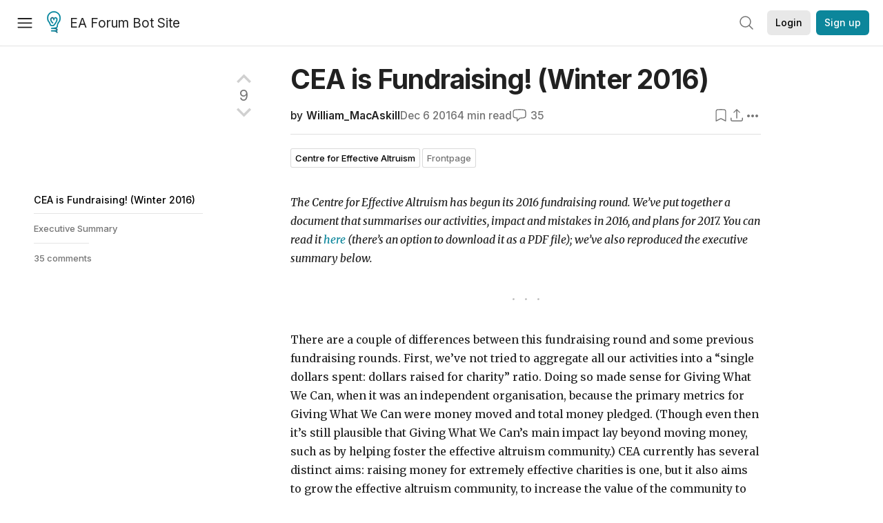

--- FILE ---
content_type: text/html; charset=utf-8
request_url: https://forum-bots.effectivealtruism.org/posts/fM6Qv7aAe7FJGDC3D/cea-is-fundraising-winter-2016
body_size: 85464
content:
<!doctype html>
<html lang="en">
<head>
<link rel="preload" as="style" href="/allStyles?hash=d8fa8304b38f50ada11e9588e98a52a637fcc8993133268fdfc8a67332ba7125&theme=%7B%22name%22%3A%22default%22%7D" /><link rel="preload" as="style" href="/allStyles?hash=9a2c530c76b1a8c52c67d9fc9c08c265758632926557993da2af83cb1b9eee5b&theme=%7B%22name%22%3A%22dark%22%7D" /><link rel="stylesheet" type="text/css" href="https://use.typekit.net/jvr1gjm.css"><link rel="stylesheet" type="text/css" href="https://use.typekit.net/tqv5rhd.css"><script>window.publicInstanceSettings = {"forumType":"EAForum","hasEvents":true,"title":"EA Forum Bot Site","tagline":"Effective altruism research, discussion and community updates","faviconUrl":"https://images.ctfassets.net/ohf186sfn6di/7J4cBC9SXCWMoqqCIqI0GI/affe205261bb8cff47501a0ada0f2268/ea-logo-square-1200x1200__1_.png?h=50","bingValidation":"956934807730F7902A92E4E5CF395944","forumSettings":{"tabTitle":"EA Forum Bots","headerTitle":"EA Forum Bot Site","shortForumTitle":"EA Forum"},"siteNameWithArticle":"the EA Forum","taggingName":"topic","siteUrl":"https://forum-bots.effectivealtruism.org","sentry":{"url":"https://3f843b521b2f4775bff13b82008b2f79@o241118.ingest.sentry.io/1413822","environment":"production","release":"2.1.0"},"aboutPostId":"ht2dScQTpeBXB6uMb","contactPostId":"jpqJKZm9JXgMTwSfg","introPostId":"wenu9kmeqdNfzKdFa","eaHomeSequenceId":"MWzftEpkb4Tpijjbu","eaHomeSequenceFirstPostId":"QFo7g3DFJHxYhqZue","eaHandbookPostId":"cN9Zu7dowefAfmNnH","debug":false,"testServer":true,"analytics":{"environment":"production"},"disallowCrawlers":false,"expectedDatabaseId":"de42c25fb2aa7e6db7a9298df0588d71","fmCrosspost":{"siteName":"LessWrong","baseUrl":"https://www.lesswrong.com/"},"allowTypeIIIPlayer":false,"botSite":{"redirectEnabled":false,"isBotSite":true},"noindex":true}</script><link rel="shortcut icon" href="https://images.ctfassets.net/ohf186sfn6di/7J4cBC9SXCWMoqqCIqI0GI/affe205261bb8cff47501a0ada0f2268/ea-logo-square-1200x1200__1_.png?h=50"/><script>window.publicSettings = {"post":{"requestFeedbackKarmaLevel":200},"auth0":{"domain":"login.effectivealtruism.org","clientId":"XB2eN03HX6mJjOWYBAsw4o3hRPnhfo5q","connection":"Username-Password-Authentication"},"forum":{"postInterval":20,"maxPostsPerDay":10},"ipapi":{"apiKey":"IhJaJy9u2XHvm1WGLvYnhDZlS7h43iuaIPJbfUbLTIm5pL7MuR"},"type3":{"cutoffDate":"2023-05-01","karmaCutoff":100,"explicitlyAllowedPostIds":["m65R6pAAvd99BNEZL","Dtr8aHqCQSDhyueFZ","nzB7sphAgJDQGaLrG","6dsrwxHtCgYfJNptp","XCwNigouP88qhhei2","znFAeeKk566bCNMNE","bsE5t6qhGC65fEpzN","FpjQMYQmS3rWewZ83","jk7A3NMdbxp65kcJJ","omoZDu8ScNbot6kXS","hkimyETEo76hJ6NpW","pMsnCieusmYqGW26W","GsjmufaebreiaivF7","LpkXtFXdsRd4rG8Kb","KKzMMPpyv8NyYsJwG","mfAbsrd2ZahmwHq2G","qFfs5zXFGJaoXzb92","zu28unKfTHoxRWpGn","CfcvPBY9hdsenMHCr","JJuEKwRm3oDC3qce7","NFGEgEaLbtyrZ9dX3","pxALB46SEkwNbfiNS","CmGPp5p9RvTLuuzbt","QZy5gJ6JaxGtH7FQq","RQCTw3C59o4XsHvZ4","zdAst6ezi45cChRi6","oRx3LeqFdxN2JTANJ","KfqFLDkoccf8NQsQe","SatDeTkLtHiMrtDjc","i9RJjun327SnT3vW8","P52eSwfmwaN2uwrcM","euBJ4rgfhZBkmBDRT","M2gBGYWEQDnrPt6nb","XHZJ9i7QBtAJZ6byW","sqMgzYpvrdA6Dimfi","u8eif2FkHiaYiAdfH","cZCdfR2nxXQgrzESQ","8RcFQPiza2rvicNqw","2pNAPEQ8av3dQyXBX","yisrgRsi4v3uyhujw","jYT6c8ByLfDpYtwE9","4kqiHGrZh6Rj7EmEW","uLxjjdq6s94X5Yyoc","on34kaRXfQXMFvE6N","ATpxEPwCQWQAFf4XX","pseF3ZmY7uhLtdwss","wicAtfihz2JmPRgez","eyDDjYrG3i3PRGxtc","jSPGFxLmzJTYSZTK3","mCtZF5tbCYW2pRjhi","bDaQsDntmSZPgiSbd","2WS3i7eY4CdLH99eg","2iAwiBQm535ZSYSmo","EbvJRAvwtKAMBn2td","sLcQ4zdAnKZuMPp5u","6fzEkiiSjGn46aMWZ","hRJueS96CMLajeF57","apKTPEcRm6jSFaMya","HX9ZDGwwSxAab46N9","Bd7K4XCg4BGEaSetp","CkikpvdkkLLJHhLXL"]},"locale":"en","mapbox":{"apiKey":"pk.eyJ1IjoiY2VudHJlZm9yZWZmZWN0aXZlYWx0cnVpc20iLCJhIjoiY2txdWI4a3hqMDJ1cTJvcGJxdjhyNHBnbyJ9.MffE4UUmOgSecrNt60DSCw"},"petrov":{"afterTime":1635239887906,"beforeTime":1631226712000},"algolia":{"appId":"J261XPY4TF","searchKey":"a18008476db83aaca9b51b6444d80d18","indexPrefix":"test_","autoSyncIndexes":false},"botSite":{"url":"https://forum-bots.effectivealtruism.org","userAgentRegexes":{".*":[".*scalaj-http/.*",".*python-requests/.*",".*python-httpx/.*",".*okhttp/.*",".*axios/.*",".*PostmanRuntime/.*",".*WordPress/.*;.*",".*Go-http-client/.*",".*scrapy/.*"],"/all(p|P)osts\\?.*":[".*Mozilla/5.0.*AppleWebKit/537.36.*bingbot/.*",".*Mozilla/5.0.*YandexRenderResourcesBot/.*",".*Mozilla/5.0.*YandexBot/.*",".*Mozilla/5.0.*SemrushBot.*",".*Mozilla/5.0.*Googlebot/.*",".*Mozilla/5.0.*MegaIndex.ru/.*"]}},"datadog":{"rumSampleRate":0,"tracingSampleRate":100,"sessionReplaySampleRate":0},"logoUrl":"https://images.ctfassets.net/ohf186sfn6di/7J4cBC9SXCWMoqqCIqI0GI/affe205261bb8cff47501a0ada0f2268/ea-logo-square-1200x1200__1_.png?h=100","amaTagId":"nj9svkXCASvFayRrR","ckEditor":{"uploadUrl":"https://39669.cke-cs.com/easyimage/upload/","webSocketUrl":"39669.cke-cs.com/ws"},"debuggers":["twitter-bot"],"mailchimp":{"eaForumListId":"563e6dbcfa","forumDigestListId":"7457c7ff3e","eaNewsletterListId":"51c1df13ac"},"reCaptcha":{"apiKey":"6LdJj6QUAAAAAG6U6e_nhCnpY06M3og1tYuKhW5U"},"siteImage":"https://res.cloudinary.com/cea/image/upload/v1582740871/EA_Forum_OG_Image.png","cloudinary":{"cloudName":"cea","uploadPresetBanner":"dg6sakas","uploadPresetDigest":"kwiphued","uploadPresetProfile":"ckffb3g5","uploadPresetGridImage":"omqmhwsk","uploadPresetSpotlight":"dg6sakas","uploadPresetEventImage":"r8g0ckcq","uploadPresetSocialPreview":"xgsjqx55"},"googleMaps":{"apiKey":"AIzaSyB0udA9kJ6zx86V_PE1MQEj7nf6iypL6uU"},"moderation":{"reasonsForInitialReview":["mapLocation","firstPost","firstComment","contactedTooManyUsers","bio","website","profileImage"]},"buttonBurst":{"enabled":false},"adminAccount":{"email":"forum@effectivealtruism.org","username":"AdminTeam"},"annualReview":{"end":"2022-02-01","start":"2021-12-01","reviewPhaseEnd":"2022-01-15","nominationPhaseEnd":"2021-12-14","announcementPostPath":"/posts/jB7Ten8qmDszRMTho/forum-review-the-best-of-ea-2011-2020"},"showSmallpox":false,"batchHttpLink":{"batchMax":10},"intercomAppId":"xycbzvda","showEAGBanner":false,"elicitSourceId":"4M2468qIv","isProductionDB":true,"commentInterval":8,"elicitSourceURL":"https://forum.effectivealtruism.org","eventBannerLink":"/posts/iGvRmX9L7rsYTHedR/world-malaria-day-reflecting-on-past-victories-and","googleDocImport":{"enabled":true},"moderationEmail":"forum@effectivealtruism.org","openThreadTagId":"eTLv8KzwBGcDip9Wi","showEventBanner":false,"startHerePostId":"BsnGqnLzrLdmsYTGt","timeDecayFactor":0.8,"googleTagManager":{"apiKey":"GTM-5VK8D73"},"hasCookieConsent":true,"hasProminentLogo":true,"subforumTagSlugs":["software-engineering","bioethics","effective-giving","forecasting-and-estimation"],"frontpageAlgorithm":{"cacheDisabled":true,"daysAgoCutoff":21,"decayFactorSlowest":0.5},"legacyRouteAcronym":"ea","showHandbookBanner":false,"subforumCommentBonus":{"base":20,"duration":48,"exponent":0.3,"magnitude":100},"subforumIntroMessage":"\n<h2>What is a subforum?<\/h2>\n<p>Subforums are spaces for discussion, questions, and more\ndetailed posts about particular topics. Full posts in this\nspace may also appear on the Frontpage, and posts from other\nparts of the EA Forum may appear here if relevant tags are applied.\nDiscussions in this space will never appear elsewhere.<\/p>","defaultVisibilityTags":[{"tagId":"ZCihBFp5P64JCvQY6","tagName":"Community","filterMode":"Hidden"}],"showHomepageWrappedAd":true,"eventBannerMobileImage":"Banner/world_malaria_day_mobile.png","linkpostUrlPlaceholder":"http://johnsalvatier.org/blog/2017/reality-has-a-surprising-amount-of-detail","maxDocumentsPerRequest":5000,"defaultSequenceBannerId":"Banner/yeldubyolqpl3vqqy0m6.jpg","eventBannerDesktopImage":"Banner/world_malaria_day_web.png","useExperimentalTagStyle":false,"newUserIconKarmaThreshold":50,"hideUnreviewedAuthorComments":"2023-02-08T17:00:00","commentRateLimitDownvoteRatio":0.3,"commentRateLimitKarmaThreshold":30}</script><script>window.tabId = null</script><script>window.isReturningVisitor = false</script><script async src="/js/bundle.js?hash=94d7ba86a96e65287d5c4aa98bc3fb1d4bb6230977bd9df45d6652164b5cd9d8"></script><meta data-react-helmet="true" charSet="utf-8"/><meta data-react-helmet="true" name="viewport" content="width=device-width, initial-scale=1"/><title data-react-helmet="true">CEA is Fundraising! (Winter 2016) — EA Forum Bots</title><meta data-react-helmet="true" name="twitter:image:src" content="https://res.cloudinary.com/cea/image/upload/v1582740871/EA_Forum_OG_Image.png"/><meta data-react-helmet="true" property="og:image" content="https://res.cloudinary.com/cea/image/upload/v1582740871/EA_Forum_OG_Image.png"/><meta data-react-helmet="true" http-equiv="Accept-CH" content="DPR, Viewport-Width, Width"/><meta data-react-helmet="true" property="og:title" content="CEA is Fundraising! (Winter 2016) — EA Forum Bots"/><meta data-react-helmet="true" name="description" content="The Centre for Effective Altruism has begun its 2016 fundraising round. We’ve put together a document that summarises our activities, impact and mist…"/><meta data-react-helmet="true" name="twitter:description" content="The Centre for Effective Altruism has begun its 2016 fundraising round. We’ve put together a document that summarises our activities, impact and mist…"/><meta data-react-helmet="true" property="og:type" content="article"/><meta data-react-helmet="true" property="og:url" content="https://forum-bots.effectivealtruism.org/posts/fM6Qv7aAe7FJGDC3D/cea-is-fundraising-winter-2016"/><meta data-react-helmet="true" property="og:description" content="The Centre for Effective Altruism has begun its 2016 fundraising round. We’ve put together a document that summarises our activities, impact and mist…"/><meta data-react-helmet="true" http-equiv="delegate-ch" content="sec-ch-dpr https://res.cloudinary.com;"/><meta data-react-helmet="true" name="robots" content="noindex"/><meta data-react-helmet="true" name="citation_title" content="CEA is Fundraising! (Winter 2016)"/><meta data-react-helmet="true" name="citation_author" content="William_MacAskill"/><link data-react-helmet="true" rel="sitemap" type="application/xml" title="Sitemap" href="/sitemap.xml"/><link data-react-helmet="true" rel="canonical" href="https://forum-bots.effectivealtruism.org/posts/fM6Qv7aAe7FJGDC3D/cea-is-fundraising-winter-2016"/><link data-react-helmet="true" rel="alternate" type="application/rss+xml" href="https://forum-bots.effectivealtruism.org/feed.xml"/><meta name="twitter:card" content="summary"/><link data-react-helmet="true" rel="stylesheet" href="https://fonts.googleapis.com/css?family=Merriweather:300,300italic,400,400italic,500,500italic,600,600italic,700,700italic&amp;subset=all"/><link data-react-helmet="true" rel="stylesheet" href="https://fonts.googleapis.com/css?family=Inter:300,300italic,400,400italic,450,450italic,500,500italic,600,600italic,700,700italic"/><script data-react-helmet="true" type="application/ld+json">{"@context":"http://schema.org","@type":"DiscussionForumPosting","url":"https://forum-bots.effectivealtruism.org/posts/fM6Qv7aAe7FJGDC3D/cea-is-fundraising-winter-2016","text":"<html><body><p><em>The Centre for Effective Altruism has begun its 2016 fundraising round. We&#x2019;ve put together a document that summarises our activities, impact and mistakes in 2016, and plans for 2017. You can read it <a href=\"https://www.centreforeffectivealtruism.org/fundraising/\">here<\/a> (there&#x2019;s an option to download it as a PDF file); we&#x2019;ve also reproduced the executive summary below.&#xA0;<\/em><\/p>\n<hr>\n<p>There are a couple of differences between this fundraising round and some previous fundraising rounds. First, we&#x2019;ve not tried to aggregate all our activities into a &#x201C;single dollars spent: dollars raised for charity&#x201D; ratio. Doing so made sense for Giving What We Can, when it was an independent organisation, because the primary metrics for Giving What We Can were money moved and total money pledged. (Though even then it&#x2019;s still plausible that Giving What We Can&#x2019;s main impact lay beyond moving money, such as by helping foster the effective altruism community.) CEA currently has several distinct aims: raising money for extremely effective charities is one, but it also aims to grow the effective altruism community, to increase the value of the community to each member, to reduce risks of collapse or fragmentation of the community, to produce and encourage research that advances our understanding of how to do the most good, and to try out new projects that might be extremely high-value. We therefore think it would be misleading to put heavy emphasis on money moved.<\/p>\n<p>Second, our assessment of our room for more funding is much higher than in previous years. This reflects a change of attitude. First, we&#x2019;ve taken more seriously the implication that, if donating to a meta-charity like CEA is more effective than donating to a first-order charity, then we should be trying to grow CEA&#x2019;s activities so that there is a greater room for funding among meta-charities. For this reason, we&#x2019;ve spent more time than in previous years thinking about how we could do a lot more than we&#x2019;re currently doing without hiring more staff, such as Facebook ad campaigns and regranting to the EA community, including to local groups, EAGx conferences, and other non-CEA EA projects. Second, recently many more people have been emphasising talent gaps rather than funding gaps in EA, to the extent that many people who are earning to give are considering moving to do direct work. This meant that we spent more time figuring out how much we could reasonably grow, even beyond the amount we expect we could raise, so that people could make career decisions based on a good understanding of the room for more funding in CEA (I wrote a little about the risk of overcorrecting on talent/funding <a href=\"/ea/10s/should_you_switch_away_from_earning_to_give_some/\">here<\/a>).<\/p>\n<p>I don&#x2019;t think it&#x2019;s currently meaningful to say that CEA is more talent-constrained or funding constrained. We&#x2019;re always on the lookout for exceptional people to hire, and would be able to do a better job if we had even more exceptional people to work for us, and so in that sense we are talent-constrained. But unless a very large donor steps in, I think it&#x2019;s unlikely that we&#x2019;ll reach our aggressive growth target so it&#x2019;s likely we could still spend additional money well, and in that sense CEA will also be funding-constrained.&#xA0;<\/p>\n<p>&#xA0;<\/p>\n<p>&#xA0;Read the full prospectus&#xA0;here: <a href=\"https://www.centreforeffectivealtruism.org/fundraising/\">CEA Winter Fundraising Prospectus<\/a><\/p>\n<p>&#xA0;<\/p>\n<blockquote>\n<h2><strong>Executive Summary<\/strong><\/h2>\n<p>&#xA0;<\/p>\n<p>The Centre for Effective Altruism (CEA) helps to grow and maintain the effective altruism movement. Our mission is to:<\/p>\n<p>- create a global community of people who have made helping others a core part of their lives, and who use evidence and scientific reasoning to figure out how to do so as effectively as possible; and<\/p>\n<p>- make the advancement of the wellbeing of all a worldwide intellectual project, doing for the pursuit of good what the Scientific Revolution did for the pursuit of truth.<\/p>\n<p>We have two divisions. The community and outreach division focuses on growing, strengthening, and serving the effective altruism community. The special projects division focuses on improving our understanding of how to do the most good, which includes exploring new applications for effective altruism.<\/p>\n<p>2016 was a year of significant change for CEA. We went from being a collection of largely autonomous teams to a single team under one management structure. Although the internal reorganization is complete, the process of integrating the various projects continues. Our overarching goal for 2017 is to build a strong, focused CEA, which we believe is essential to achieving our long-term mission.<\/p>\n<p>Key projects we intend to pursue in 2017 include the following:<\/p>\n<p>Turn effectivealtruism.org into the landing page for the effective altruism community<\/p>\n<p>Host three Effective Altruism Global conferences<\/p>\n<p>Establish a scalable model for facilitating student and local groups<\/p>\n<p>Launch a multidisciplinary institute at the University of Oxford for the study of effective altruism<\/p>\n<p>Develop advanced quantitative cause prioritization models<\/p>\n<p>Below we provide a detailed review of our activities over the past year and our plans for next year. In summary, we believe the case for supporting CEA based on marginal cost-effectiveness alone is strong. But we also maintain that that is not how CEA should be evaluated.<\/p>\n<p>We believe that effective altruism has the potential to have a transformative impact on how people think about doing good in the world and that CEA is currently best positioned to help effective altruism realize its potential. We estimate that most of CEA&#x2019;s value in expectation comes from the chance&#x2013;small as it might be&#x2013;that it realizes that mission. In other words, funding CEA is a gamble, albeit (because of its marginal cost-effectiveness) a gamble in which the &#x201C;bad&#x201D; outcome still looks pretty good.<\/p>\n<p>For 2017, the minimum we&#x2019;re looking to raise is &#xA3;2.5 million. We believe we could spend much more than that before hitting strongly diminishing returns: we could spend &#xA3;5.1 million in our growth scenario and &#xA3;7.3 million in our stretch growth scenario. In both of these latter two scenarios, we would regrant a significant amount of money to smaller projects in the effective altruism community.<\/p>\n<\/blockquote>\n<p>&#xA0;<\/p><\/body><\/html>","mainEntityOfPage":{"@type":"WebPage","@id":"https://forum-bots.effectivealtruism.org/posts/fM6Qv7aAe7FJGDC3D/cea-is-fundraising-winter-2016"},"headline":"CEA is Fundraising! (Winter 2016)","description":"The Centre for Effective Altruism has begun its 2016 fundraising round. We’ve put together a document that summarises our activities, impact and mist…","datePublished":"2016-12-06T16:42:36.985Z","about":[{"@type":"Thing","name":"Centre for Effective Altruism","url":"https://forum-bots.effectivealtruism.org/topics/centre-for-effective-altruism","description":"<p>The <strong>Centre for Effective Altruism<\/strong> (<strong>CEA<\/strong>) is a nonprofit organisation that focuses on growing and supporting the <a href=\"https://forum.effectivealtruism.org/tag/effective-altruism\">effective altruism<\/a> community. CEA runs the <a href=\"https://forum.effectivealtruism.org/tag/effective-altruism-forum-1\">Effective Altruism Forum<\/a> and <a href=\"https://forum.effectivealtruism.org/tag/effective-altruism-global\">Effective Altruism Global<\/a>, and provides support for <a href=\"https://forum.effectivealtruism.org/tag/effective-altruism-groups\">effective altruism groups<\/a> and community building grants to group organisers.<\/p><h2>Funding&nbsp;<\/h2><p>As of August 2022, CEA has received over $34.7 million in funding from <a href=\"https://forum.effectivealtruism.org/topics/open-philanthropy\">Open Philanthropy<\/a>,<span class=\"footnote-reference\" role=\"doc-noteref\" id=\"fnrefxavmp2nnzb\"><sup><a href=\"#fnxavmp2nnzb\">[1]<\/a><\/sup><\/span>&nbsp;nearly $14 million from the <a href=\"https://forum.effectivealtruism.org/topics/future-fund\">Future Fund<\/a>,<span class=\"footnote-reference\" role=\"doc-noteref\" id=\"fnrefhm65ocnc4sg\"><sup><a href=\"#fnhm65ocnc4sg\">[2]<\/a><\/sup><\/span>&nbsp;and over $450,000 from <a href=\"https://forum.effectivealtruism.org/topics/effective-altruism-funds\">Effective Altruism Funds<\/a>.<span class=\"footnote-reference\" role=\"doc-noteref\" id=\"fnrefh80aucozj0g\"><sup><a href=\"#fnh80aucozj0g\">[3]<\/a><\/sup><\/span><span class=\"footnote-reference\" role=\"doc-noteref\" id=\"fnrefa1buqw7y3wf\"><sup><a href=\"#fna1buqw7y3wf\">[4]<\/a><\/sup><\/span><span class=\"footnote-reference\" role=\"doc-noteref\" id=\"fnreflmd6qaqn8t\"><sup><a href=\"#fnlmd6qaqn8t\">[5]<\/a><\/sup><\/span>&nbsp;<span class=\"footnote-reference\" role=\"doc-noteref\" id=\"fnref8was726xvh2\"><sup><a href=\"#fn8was726xvh2\">[6]<\/a><\/sup><\/span><span class=\"footnote-reference\" role=\"doc-noteref\" id=\"fnrefs9b7p1hokm8\"><sup><a href=\"#fns9b7p1hokm8\">[7]<\/a><\/sup><\/span><\/p><h2>Further reading<\/h2><p>Dalton, Max (2021) <a href=\"https://www.centreforeffectivealtruism.org/strategy\">CEA’s strategy<\/a>, <i>Centre for Effective Altruism<\/i>, March.<\/p><h2>External links<\/h2><p><a href=\"https://www.centreforeffectivealtruism.org/\">Centre for Effective Altruism<\/a>. Official website.<\/p><p><a href=\"https://forum.effectivealtruism.org/users/centre-for-effective-altruism\">Centre for Effective Altruism<\/a> - <a href=\"https://forum.effectivealtruism.org/tag/effective-altruism-forum-1\">Effective Altruism Forum<\/a> account.<\/p><p><a href=\"https://www.centreforeffectivealtruism.org/careers\">Apply for a job<\/a>.<\/p><p><a href=\"https://www.centreforeffectivealtruism.org/donate/\">Donate to CEA<\/a>.<\/p><h2>Related entries<\/h2><p><a href=\"https://forum.effectivealtruism.org/tag/effective-altruism\">effective altruism<\/a> | &nbsp;<a href=\"https://forum.effectivealtruism.org/topics/organizations-and-projects-in-effective-altruism\">organizations and projects in effective altruism<\/a> | <a href=\"https://forum.effectivealtruism.org/topics/community-infrastructure\">community infrastructure<\/a> | <a href=\"https://forum.effectivealtruism.org/topics/building-effective-altruism-1\">building effective altruism<\/a> | <a href=\"https://forum.effectivealtruism.org/topics/effective-ventures\">Effective Ventures<\/a><\/p><ol class=\"footnotes\" role=\"doc-endnotes\"><li class=\"footnote-item\" role=\"doc-endnote\" id=\"fnxavmp2nnzb\"><span class=\"footnote-back-link\"><sup><strong><a href=\"#fnrefxavmp2nnzb\">^<\/a><\/strong><\/sup><\/span><div class=\"footnote-content\"><p>Open Philanthropy (2022) <a href=\"https://www.openphilanthropy.org/grants/?q=&amp;organization-name=center-for-effective-altruism&amp;organization-name=centre-for-effective-altruism\">Grants database: Centre for Effective Altruism<\/a>, <i>Open Philanthropy<\/i>.<\/p><\/div><\/li><li class=\"footnote-item\" role=\"doc-endnote\" id=\"fnhm65ocnc4sg\"><span class=\"footnote-back-link\"><sup><strong><a href=\"#fnrefhm65ocnc4sg\">^<\/a><\/strong><\/sup><\/span><div class=\"footnote-content\"><p>Future Fund (2022) <a href=\"https://ftxfuturefund.org/our-grants/?_organization_name=centre-for-effective-altruism\">Our grants and investments: Centre for Effective Altruism<\/a>, <i>Future Fund<\/i>.<\/p><\/div><\/li><li class=\"footnote-item\" role=\"doc-endnote\" id=\"fnh80aucozj0g\"><span class=\"footnote-back-link\"><sup><strong><a href=\"#fnrefh80aucozj0g\">^<\/a><\/strong><\/sup><\/span><div class=\"footnote-content\"><p>Effective Altruism Infrastructure Fund (2018) <a href=\"https://funds.effectivealtruism.org/funds/payouts/july-2018-ea-meta-fund-grants\"><u>July 2018: EA Meta Fund grants<\/u><\/a>, <i>Effective Altruism Funds<\/i>, July.<\/p><\/div><\/li><li class=\"footnote-item\" role=\"doc-endnote\" id=\"fna1buqw7y3wf\"><span class=\"footnote-back-link\"><sup><strong><a href=\"#fnrefa1buqw7y3wf\">^<\/a><\/strong><\/sup><\/span><div class=\"footnote-content\"><p>Effective Altruism Infrastructure Fund (2018) <a href=\"https://funds.effectivealtruism.org/funds/payouts/november-2018-ea-meta-fund-grants\"><u>November 2018: EA Meta Fund grants<\/u><\/a>, <i>Effective Altruism Funds<\/i>, November.<\/p><\/div><\/li><li class=\"footnote-item\" role=\"doc-endnote\" id=\"fnlmd6qaqn8t\"><span class=\"footnote-back-link\"><sup><strong><a href=\"#fnreflmd6qaqn8t\">^<\/a><\/strong><\/sup><\/span><div class=\"footnote-content\"><p>Long-Term Future Fund (2018) <a href=\"https://funds.effectivealtruism.org/funds/payouts/july-2018-long-term-future-fund-grants\"><u>July 2018: Long-Term Future Fund grants<\/u><\/a>, <i>Effective Altruism Funds<\/i>, July.<\/p><\/div><\/li><li class=\"footnote-item\" role=\"doc-endnote\" id=\"fn8was726xvh2\"><span class=\"footnote-back-link\"><sup><strong><a href=\"#fnref8was726xvh2\">^<\/a><\/strong><\/sup><\/span><div class=\"footnote-content\"><p>Effective Altruism Infrastructure Fund (2019) <a href=\"https://funds.effectivealtruism.org/funds/payouts/july-2019-ea-meta-fund-grants\"><u>July 2019: EA Meta Fund grants<\/u><\/a>, <i>Effective Altruism Funds<\/i>, July.<\/p><\/div><\/li><li class=\"footnote-item\" role=\"doc-endnote\" id=\"fns9b7p1hokm8\"><span class=\"footnote-back-link\"><sup><strong><a href=\"#fnrefs9b7p1hokm8\">^<\/a><\/strong><\/sup><\/span><div class=\"footnote-content\"><p>Effective Altruism Infrastructure Fund (2019) <a href=\"https://funds.effectivealtruism.org/funds/payouts/november-2019-ea-meta-fund-grants\"><u>November 2019: EA Meta Fund grants<\/u><\/a>, <i>Effective Altruism Funds<\/i>, November.<\/p><\/div><\/li><\/ol>"}],"author":[{"@type":"Person","name":"William_MacAskill","url":"https://forum-bots.effectivealtruism.org/users/william_macaskill"}],"comment":[{"@type":"Comment","text":"<p> I find it difficult to evaluate CEA especially after the reorganization, but I did as well beforehand.<\/p>\n<p>The most significant reason is that I feel CEA has been exceedingly slow to embrace metrics regarding many of its activities, as an example, I'll speak to outreach.<\/p>\n<p>Big picture metrics: I would have expected one of CEA's very first activities, years ago when EA Outreach was established, to begin trying to measure subscription to the EA community. Gathering statistics on number of people donating, sizes of donations, number that self-identify as EAs, percentage that become EAs after exposure to different organizations/media, number of chapters, size of chapters, number that leave EA, etc.<\/p>\n<p>Obviously, some of these are difficult, and others involve assumptions, gaining access to properties other organizations run, or gathering data yourselves, but I would expect to see a concerted effort to do so, at least in part. The community has embraced Fermi Estimates where appropriate, and these metrics could be estimated with much more information than those often require.<\/p>\n<p>So a few years in, I find it a bit mindblowing that I'm unaware of an attempt to do this by the only organization that has had teams dedicated specifically to the improvement and growth of the movement. Were these statistics gathered, we'd be much better able to evaluate outreach activities of CEA, which are now central to its purpose as an organization.<\/p>\n<p>With regard to metrics on specific CEA activities, I've also been disappointed by the seeming lack of measurement (though this may be a transparency issue, more on this later). For example, there have been repeated instances where outreach has actively turned people off in ways that I've been told have been expressed to CEA. Multiple friends who applied to the Pareto Fellowship felt like it was quite unprofessionally run and potential speakers at EA Global mentioned they'd found some of the movement's actions immature. In each instance, I'm aware of them becoming significantly less engaged as a result.<\/p>\n<p>At times concerns such as these have been acknowledged, but given the level of my (admittedly highly anecdotal) exposure to them, it feels like they have mostly not been examined to see if they were at a magnitude that should give pause. It would be nice to see them fully acknowledged through quantification, so we could understand if these were a small minority (which does matter of course regardless) or actually of great concern. Quantification could involve, for example, getting feedback on the process from all of those who applied to the Pareto Fellowship or EA Global or all of those who considered them. I do believe that some satisfaction measurements for EAGx and EA Global did in fact come out recently; I was glad to see those and also hope that they are just seen as starting points rather than as representing the majority of CEA’s growth in measurement.<\/p>\n<p>Other examples of where quantification could be helpful is in the relative prominence of various communication vehicles. The cause prioritization tool, for example, is quite prominently shared, but has its success been measured? Have any alternatives been considered? Measuring and sharing this could be beneficial both for CEA’s decision making as well as for the community understanding what works best for their own outreach activities.<\/p>\n<p>The second most significant reason I find CEA tough to evaluate, which is interconnected to much of what I said regarding the first, is that I feel transparency, especially around decision making, is lacking. I feel that other EA organizations better document why they are pursuing much of what they do, but CEA too often feels like a collection of projects without central filtering / direction. I do believe the reorganization may have been to target a similar feeling, but new projects such as EA Concepts, after the reorganization have similarly seemed to come out of nowhere and without justification of their resourcing. It'd be quite helpful to better understand the set of projects CEA considers and how its decision making leads to what we observe. So many of us have been exposed to the book giveaway… what was the decision making behind doing it? Should taking such a proactive action make us update that CEA has found a quite effective promotion vehicle, or was it a trial to determine effects of distribution?<\/p>\n<p>CEA has taken initial steps toward improvement, with the monthly updates, and I'd like to see them greatly expand and specifically address decision making.<\/p>\n<p>Could CEA speak to its planned approach to growing measurement and transparency moving forward?<\/p>\n<p>I have many additional strong feelings and beliefs in favor of CEA as a donation target, had many strong anecdotal experiences, and have a few beliefs that give me great pause as well. But I think measurement and transparency could do a great deal toward putting those in proper context.<\/p>\n","datePublished":"2016-12-07T22:16:30.149Z","author":[{"@type":"Person","name":"Josh Jacobson","url":"https://forum-bots.effectivealtruism.org/users/josh-jacobson","interactionStatistic":[{"@type":"InteractionCounter","interactionType":{"@type":"http://schema.org/CommentAction"},"userInteractionCount":149},{"@type":"InteractionCounter","interactionType":{"@type":"http://schema.org/WriteAction"},"userInteractionCount":8}]}],"comment":[{"@type":"Comment","text":"<p>Hey Josh,<\/p>\n<p>As a preliminary matter, I assume you read the fundraising document linked in this post, but for those reading this comment who haven’t, I think it’s a good indication of the level of transparency and self-evaluation we intend to have going forward. I also think it addresses some of the concerns you raise.  <\/p>\n<p>I agree with much of what you say, but as you note, I think we’ve already taken steps toward correcting many of these problems. Regarding metrics on the effective altruism community, you are correct that we need to do more here, and we intend to. Before the reorganization, this responsibility didn’t fall squarely within any team’s jurisdiction which was part of the problem. (For example, Giving What We Can collected a lot of this data for a subset of the effective altruism community.) This is a priority for us.<\/p>\n<p>Regarding measuring CEA activities, internally, we test and measure everything (particularly with respect to community and outreach activities). We measure user engagement with our content (including the cause prioritization tool), the newsletter, Doing Good Better, Facebook marketing, etc., trying to identify where we can most cost-effectively get people most deeply engaged. As we recently did with EAG and EAGx, we’ll then periodically share our findings with the effective altruism community. We will soon share our review of the Pareto Fellowship, for example. <\/p>\n<p>Regarding transparency, our monthly updates, project evaluations (e.g., for EAG and EAGx, and the forthcoming evaluation of the Pareto Fellowship), and the fundraising document linked in this post are indicative of the approach we intend to take going forward. Creating all of this content is costly, and so while I agree that transparency is important, it’s not trivially true that more is always better. We’re trying to strike the right balance and will be very interested in others’ views about whether we’ve succeeded.<\/p>\n<p>Lastly, regarding centralized decision-making, that was the primary purpose of the reorganization. As we note in the fundraising document, we’re still in the process of evaluating current projects. I don’t think the EA Concepts project is to the contrary: that was simply an output of the research team, which it put together in a few weeks, rather than a new project like Giving What We Can or the Pareto Fellowship (the confusion might be the result of using &quot;project&quot; in different ways). Whether we invest much more in that project going forward will depend on the reception and use of this minimum version.<\/p>\n<p>Regards,\nMichael<\/p>\n","datePublished":"2016-12-09T10:44:00.535Z","author":[{"@type":"Person","name":"mhpage","url":"https://forum-bots.effectivealtruism.org/users/mhpage","interactionStatistic":[{"@type":"InteractionCounter","interactionType":{"@type":"http://schema.org/CommentAction"},"userInteractionCount":66},{"@type":"InteractionCounter","interactionType":{"@type":"http://schema.org/WriteAction"},"userInteractionCount":1}]}],"comment":[{"@type":"Comment","text":"<blockquote>\n<p>Creating all of this content is costly, and so while I agree that transparency is important, it’s not trivially true that more is always better. We’re trying to strike the right balance and will be very interested in others’ views about whether we’ve succeeded.<\/p>\n<\/blockquote>\n<p>Would CEA be open to taking extra funding to specifically cover the cost of hiring someone new whose role would be to collect the data and generate the content in question?<\/p>\n","datePublished":"2016-12-18T11:01:56.869Z","author":[{"@type":"Person","name":"Evan_Gaensbauer","url":"https://forum-bots.effectivealtruism.org/users/evan_gaensbauer","interactionStatistic":[{"@type":"InteractionCounter","interactionType":{"@type":"http://schema.org/CommentAction"},"userInteractionCount":866},{"@type":"InteractionCounter","interactionType":{"@type":"http://schema.org/WriteAction"},"userInteractionCount":75}]}]}]}]},{"@type":"Comment","text":"<p>The way your fundraising page represents how much money CEA is trying to raise confused me. First of all, you switched between representing amounts in either dollars or pounds. This isn't a big deal, but I thought I'd just let you know it's momentarily jarring when the amount being requested switches so much. I think readers can convert currencies well by themselves if need be.<\/p>\n<p>Anyway, it says the CEA is seeking $3.1 million as its 'Minimum Target' for how much its seeking to raise. But that's the minimum target CEA is seeking to expand beyond its current scope of activity. It says in the <a href=\"https://www.centreforeffectivealtruism.org/fundraising/#budget-summaries\">budget summary<\/a> the amount CEA needs to raise to cover the continuation of its regular suite of activities in 2017 is £ 1,860,517. As of this writing, that comes out to $2,277,905. It took me a while to figure out the ~$2.3 million figure was to continue ongoing operations, and guessed the ~$900k USD remaining would be for the ambitious expansion of more speculative but successful projects, like marketing, EAGx grants, and EA chapter grants. But I noticed that's already accounted for in the budget summary as well.<\/p>\n<p>So, pardon me for saying so, but I'm confused as to what CEA's intentions are with the 'Minimum Target' and 'Growth Target' for Growth(?). I think I'm missing something, or the document doesn't make clear, which items in CEA's 2017 budget would the funding from these targets, if reached, be used for. Could you please clarify?<\/p>\n","datePublished":"2016-12-28T10:15:34.939Z","author":[{"@type":"Person","name":"Evan_Gaensbauer","url":"https://forum-bots.effectivealtruism.org/users/evan_gaensbauer","interactionStatistic":[{"@type":"InteractionCounter","interactionType":{"@type":"http://schema.org/CommentAction"},"userInteractionCount":866},{"@type":"InteractionCounter","interactionType":{"@type":"http://schema.org/WriteAction"},"userInteractionCount":75}]}],"comment":[{"@type":"Comment","text":"<p>Second this. I'm guessing part of what's going on in the $3.1 versus £1.8 is to do with reserves, but would be useful to get confirmation. Also, the google sheet linked doesn't have numbers that I can line up with anything else in the blog post, I think because it has numbers for CEA UK only and ignores CEA US (but that's speculation)?<\/p>\n","datePublished":"2016-12-28T20:58:26.170Z","author":[{"@type":"Person","name":"AGB 🔸","url":"https://forum-bots.effectivealtruism.org/users/agb","interactionStatistic":[{"@type":"InteractionCounter","interactionType":{"@type":"http://schema.org/CommentAction"},"userInteractionCount":307},{"@type":"InteractionCounter","interactionType":{"@type":"http://schema.org/WriteAction"},"userInteractionCount":5}]}],"comment":[{"@type":"Comment","text":"<p>Hi AGB, you are correct on both counts - the linked budget is for CEA UK only, and the $3.1M figure is enough to allow us to end 2017 with at least 12 months of reserves. <\/p>\n<p>The reason that we’re raising more than the total projected spend for 2017 is that we are hoping to build up our reserves to ensure we do not need to fundraise mid-year. We aim to maintain a minimum of 12 months of reserves, in line with recommended best practices for non-profits. Prior to the start of this fundraiser, we had planned let our reserves fall far below this limit towards the end of 2016, as we identified some particularly promising opportunities late in the year, including the Doing Good Better giveaway campaign and marketing the EA Newsletter and the Giving What We Can Pledge. Having experimented with these new approaches, we want to further test and expand upon these activities in 2017, while rebuilding our reserves to a more sustainable level. This means that we need to raise about 18 months of reserves to fully fund our current mainline plans, and avoid the need to fundraise mid-year. <\/p>\n<p>You can describe our plans following the fundraiser as follows:<\/p>\n<ul>\n<li><p>If we raise the full $3.1M then we will not run another fundraiser until late 2017. We will plan to end 2017 with around 12-16 months of reserves. <\/p>\n<\/li>\n<li><p>If we raise less than $2.1M, we will reevaluate our 2017 plans. In this scenario, we would likely reduce our planned spending on marketing activities during Y Combinator, reduce the amount we plan to spend on EAGx and student group grants and delay or cancel some planned hires. <\/p>\n<\/li>\n<li><p>If we raise an amount between $2.1M to $3.1M, we will proceed with our mainline plans for 2017, but we will likely not pursue any additional activities and we will be more cautious with some of our more flexible spending such as EAGx grants and the marketing spend we have planned during Y Combinator. We will then reevaluate our financial position mid-year and may decide to run a smaller fundraiser then to cover any gaps. <\/p>\n<\/li>\n<\/ul>\n","datePublished":"2017-01-03T03:27:11.774Z","author":[{"@type":"Person","name":"TaraMacAulay","url":"https://forum-bots.effectivealtruism.org/users/taramacaulay","interactionStatistic":[{"@type":"InteractionCounter","interactionType":{"@type":"http://schema.org/CommentAction"},"userInteractionCount":9},{"@type":"InteractionCounter","interactionType":{"@type":"http://schema.org/WriteAction"},"userInteractionCount":2}]}]}]}]},{"@type":"Comment","text":"<p>I don't believe organizations should post fundraising documents to the EA Forum. As a quick heuristic, if all EA orgs did this, the forum would be flooded with posts like this one and it would pretty much kill the value of the forum.<\/p>\n<p>It's already the case that a significant fraction of recent content is CEA or CEA-associated organizations talking about their own activities, which I don't particularly want to see on the EA Forum. I'm sure some other people will disagree but I wanted to contribute my opinion so you're aware that some people dislike these sorts of posts.<\/p>\n","datePublished":"2016-12-07T05:10:38.335Z","author":[{"@type":"Person","name":"MichaelDickens","url":"https://forum-bots.effectivealtruism.org/users/michaeldickens","interactionStatistic":[{"@type":"InteractionCounter","interactionType":{"@type":"http://schema.org/CommentAction"},"userInteractionCount":945},{"@type":"InteractionCounter","interactionType":{"@type":"http://schema.org/WriteAction"},"userInteractionCount":71}]}],"comment":[{"@type":"Comment","text":"<p>I feel that 1-2 such posts per organization per year is appropriate and useful, especially since organizations often have year-end reviews or other orienting documents timed near their annual fundraiser, and reading these allows me to get oriented about what the organizations are up to.  <\/p>\n","datePublished":"2016-12-07T05:51:41.493Z","author":[{"@type":"Person","name":"AnnaSalamon","url":"https://forum-bots.effectivealtruism.org/users/annasalamon","interactionStatistic":[{"@type":"InteractionCounter","interactionType":{"@type":"http://schema.org/CommentAction"},"userInteractionCount":11},{"@type":"InteractionCounter","interactionType":{"@type":"http://schema.org/WriteAction"},"userInteractionCount":3}]}],"comment":[{"@type":"Comment","text":"<p>1-2 posts per year seems arguably reasonable; one post per month (as CEA has been doing) is excessive.<\/p>\n","datePublished":"2016-12-07T15:25:31.279Z","author":[{"@type":"Person","name":"MichaelDickens","url":"https://forum-bots.effectivealtruism.org/users/michaeldickens","interactionStatistic":[{"@type":"InteractionCounter","interactionType":{"@type":"http://schema.org/CommentAction"},"userInteractionCount":945},{"@type":"InteractionCounter","interactionType":{"@type":"http://schema.org/WriteAction"},"userInteractionCount":71}]}],"comment":[{"@type":"Comment","text":"<p>I guess the key is that every update post must either convey substantial info that will change people's actions, or genuinely solicit strategic input.<\/p>\n","datePublished":"2016-12-07T15:39:35.596Z","author":[{"@type":"Person","name":"RyanCarey","url":"https://forum-bots.effectivealtruism.org/users/ryancarey","interactionStatistic":[{"@type":"InteractionCounter","interactionType":{"@type":"http://schema.org/CommentAction"},"userInteractionCount":1266},{"@type":"InteractionCounter","interactionType":{"@type":"http://schema.org/WriteAction"},"userInteractionCount":72}]}],"comment":[{"@type":"Comment","text":"<p>Perhaps the top-level comment is more intended to convey the belief that monthly update posts ought to live on CEA's website, rather than the forum, and it is not specific to this (different type of) post.<\/p>\n","datePublished":"2016-12-07T22:20:23.276Z","author":[{"@type":"Person","name":"Josh Jacobson","url":"https://forum-bots.effectivealtruism.org/users/josh-jacobson","interactionStatistic":[{"@type":"InteractionCounter","interactionType":{"@type":"http://schema.org/CommentAction"},"userInteractionCount":149},{"@type":"InteractionCounter","interactionType":{"@type":"http://schema.org/WriteAction"},"userInteractionCount":8}]}]}]}]}]},{"@type":"Comment","text":"<p>I like that this is being debated. Personally, I think that organization-related posts are great because organization-related material is <em>action<\/em>-related material, and the whole point of the forum is to get people to combine big EA ideas with action.<\/p>\n<p>I agree that if the front page was half-covered by CEA content (including research and updates) at all times of year, then this would be bad, but I would guess that if you amortize it, they make up like 5% of content.<\/p>\n","datePublished":"2016-12-07T15:14:58.330Z","author":[{"@type":"Person","name":"RyanCarey","url":"https://forum-bots.effectivealtruism.org/users/ryancarey","interactionStatistic":[{"@type":"InteractionCounter","interactionType":{"@type":"http://schema.org/CommentAction"},"userInteractionCount":1266},{"@type":"InteractionCounter","interactionType":{"@type":"http://schema.org/WriteAction"},"userInteractionCount":72}]}]},{"@type":"Comment","text":"<p>While I disagree with Michael and don't think we should discourage EA orgs from posting fundraising documents,* I'm disappointed that his comment has so far received 100% downvotes. This seems to be part of a disturbing larger phenomenon whereby criticism of prominent EA orgs  or people tends to attract significantly more downvotes that other posts or comments of comparable quality, especially posts or comments that <em>praise<\/em> such orgs or people.<\/p>\n<p>__<\/p>\n<p>(*) I work for CEA, so there's a potential conflict of interest that may bias my thinking about this issue.<\/p>\n","datePublished":"2016-12-07T13:12:07.425Z","author":[{"@type":"Person","name":"Pablo","url":"https://forum-bots.effectivealtruism.org/users/pablo_stafforini","interactionStatistic":[{"@type":"InteractionCounter","interactionType":{"@type":"http://schema.org/CommentAction"},"userInteractionCount":1238},{"@type":"InteractionCounter","interactionType":{"@type":"http://schema.org/WriteAction"},"userInteractionCount":46}]}],"comment":[{"@type":"Comment","text":"<p>I downvoted because I found the tone negative and hyperbolic. It won't kill the forum. I think a good norm the community is to always steelman before criticising. This would make us more welcoming and constructive.<\/p>\n","datePublished":"2016-12-07T20:42:34.398Z","author":[{"@type":"Person","name":"Benjamin_Todd","url":"https://forum-bots.effectivealtruism.org/users/benjamin_todd","interactionStatistic":[{"@type":"InteractionCounter","interactionType":{"@type":"http://schema.org/CommentAction"},"userInteractionCount":886},{"@type":"InteractionCounter","interactionType":{"@type":"http://schema.org/WriteAction"},"userInteractionCount":52}]}],"comment":[{"@type":"Comment","text":"<p>Also there's now 14 comments debating this issue and 0 comments debating how much funding CEA should get, which is a vastly more important issue. So this comment derailed the thread.<\/p>\n","datePublished":"2016-12-07T20:44:23.323Z","author":[{"@type":"Person","name":"Benjamin_Todd","url":"https://forum-bots.effectivealtruism.org/users/benjamin_todd","interactionStatistic":[{"@type":"InteractionCounter","interactionType":{"@type":"http://schema.org/CommentAction"},"userInteractionCount":886},{"@type":"InteractionCounter","interactionType":{"@type":"http://schema.org/WriteAction"},"userInteractionCount":52}]}],"comment":[{"@type":"Comment","text":"<p>If the CEA is seriously seeking feedback from unaligned EA community members on how much funding the CEA should receive, I have all kinds of thoughts on this I'll write up as a top-level post when I get the chance.<\/p>\n","datePublished":"2016-12-18T11:06:27.898Z","author":[{"@type":"Person","name":"Evan_Gaensbauer","url":"https://forum-bots.effectivealtruism.org/users/evan_gaensbauer","interactionStatistic":[{"@type":"InteractionCounter","interactionType":{"@type":"http://schema.org/CommentAction"},"userInteractionCount":866},{"@type":"InteractionCounter","interactionType":{"@type":"http://schema.org/WriteAction"},"userInteractionCount":75}]}]}]},{"@type":"Comment","text":"<p>I agree that, other things equal, we want to encourage critics to be constructive. All things considered, however, I'm not sure we should hold criticism to a higher standard, as we seem to be doing. This would result in higher quality criticism, but also in less total criticism.<\/p>\n<p>In addition, the standard to which criticism is held is often influenced by irrelevant considerations, like the status of the person or organization being criticized. So in practice I would expect such a norm to stifle certain types of criticism more than others, over and above reducing criticism in general.<\/p>\n","datePublished":"2016-12-07T22:08:39.549Z","author":[{"@type":"Person","name":"Pablo","url":"https://forum-bots.effectivealtruism.org/users/pablo_stafforini","interactionStatistic":[{"@type":"InteractionCounter","interactionType":{"@type":"http://schema.org/CommentAction"},"userInteractionCount":1238},{"@type":"InteractionCounter","interactionType":{"@type":"http://schema.org/WriteAction"},"userInteractionCount":46}]}],"comment":[{"@type":"Comment","text":"<p>I think we should hold criticism to a higher standard, because criticism has more costs. Negative things are much more memorable than positive things. People often remember criticism, perhaps just on a gut level, even if it's shown to be wrong later in the thread.<\/p>\n","datePublished":"2016-12-08T03:52:58.349Z","author":[{"@type":"Person","name":"Benjamin_Todd","url":"https://forum-bots.effectivealtruism.org/users/benjamin_todd","interactionStatistic":[{"@type":"InteractionCounter","interactionType":{"@type":"http://schema.org/CommentAction"},"userInteractionCount":886},{"@type":"InteractionCounter","interactionType":{"@type":"http://schema.org/WriteAction"},"userInteractionCount":52}]}]}]}]},{"@type":"Comment","text":"<p>Yep, it's helpful to emphasize that upvotes and downvotes should be allocated according to whether (as indicated when you hover over the button), you &quot;found this useful&quot;, or &quot;didn't find this useful&quot;, not based on agreement!<\/p>\n","datePublished":"2016-12-07T15:10:53.018Z","author":[{"@type":"Person","name":"RyanCarey","url":"https://forum-bots.effectivealtruism.org/users/ryancarey","interactionStatistic":[{"@type":"InteractionCounter","interactionType":{"@type":"http://schema.org/CommentAction"},"userInteractionCount":1266},{"@type":"InteractionCounter","interactionType":{"@type":"http://schema.org/WriteAction"},"userInteractionCount":72}]}],"comment":[{"@type":"Comment","text":"<p>I know this is the stated meaning, and I usually think it's correct to act on. In some cases when usage deviates from this, though, I'm not actually sure that people are making a mistake. <\/p>\n<p>I think that happens most often on short statements of opinion. In such cases, there's not much ambiguity about how useful the comment was (opinions are always somewhat useful but don't contain amazing new insights). It's more useful to get a cheap instant poll of how widespread that opinion is in the community.<\/p>\n<p>Notes:<\/p>\n<ul>\n<li>I'm not confident in this, but to the extent that it seems wrong it would be if we thought posting short opinions was generally unhelpful. (I'd find that claim more plausible of LW, but still dubious there.) Otherwise to convey the information about distribution of opinions lots of people need to post.<\/li>\n<li>Separate buttons as Benito suggests below might well be preferable. In particular they'd avoid ambiguity of things like the case in hand, which will be mostly read as an expression of opinion but also gives some considerations for.<\/li>\n<li>This &quot;instant poll&quot; effect is to my mind the strongest reason for having voting scores on posts be public anyway. Maybe if there were separate buttons only the &quot;agree/disagree&quot; one would get displayed, and the &quot;useful/not-useful&quot; would be used to determine display-order for posts.<\/li>\n<li>I was going to down-vote Ryan's comment to express that I disagree ;) But then I noticed that it was unusually helpful that he'd raised the point explicitly as it made it easier to have this conversation, and didn't know what to do.<\/li>\n<\/ul>\n","datePublished":"2016-12-07T19:10:49.693Z","author":[{"@type":"Person","name":"Owen Cotton-Barratt","url":"https://forum-bots.effectivealtruism.org/users/owen_cotton-barratt","interactionStatistic":[{"@type":"InteractionCounter","interactionType":{"@type":"http://schema.org/CommentAction"},"userInteractionCount":962},{"@type":"InteractionCounter","interactionType":{"@type":"http://schema.org/WriteAction"},"userInteractionCount":73}]}],"comment":[{"@type":"Comment","text":"<p>The primary role of the vote buttons is to create the incentive gradient that determines which comments (and commenters) we get to have. This is perhaps the most powerful tool we have for incentivising some types of commentary. So I think we should practically always vote according to what comments we want to exist. On the margin, I think everyone (including you, based on your last bullet!) should vote more on usefulness.<\/p>\n","datePublished":"2016-12-08T01:18:17.146Z","author":[{"@type":"Person","name":"RyanCarey","url":"https://forum-bots.effectivealtruism.org/users/ryancarey","interactionStatistic":[{"@type":"InteractionCounter","interactionType":{"@type":"http://schema.org/CommentAction"},"userInteractionCount":1266},{"@type":"InteractionCounter","interactionType":{"@type":"http://schema.org/WriteAction"},"userInteractionCount":72}]}]}]},{"@type":"Comment","text":"<p>Yes - perhaps the text (particularly of the downvote button) should be changed to something that clarifies that. <\/p>\n","datePublished":"2016-12-07T16:13:01.751Z","author":[{"@type":"Person","name":"Stefan_Schubert","url":"https://forum-bots.effectivealtruism.org/users/stefan_schubert","interactionStatistic":[{"@type":"InteractionCounter","interactionType":{"@type":"http://schema.org/CommentAction"},"userInteractionCount":723},{"@type":"InteractionCounter","interactionType":{"@type":"http://schema.org/WriteAction"},"userInteractionCount":15}]}],"comment":[{"@type":"Comment","text":"<p>I definitely use the down vote button a lot to expressive negative affect, which is strongly influenced by 'disagree'. Having separate buttons could be pretty awesome.<\/p>\n","datePublished":"2016-12-07T16:23:31.486Z","author":[{"@type":"Person","name":"Ben Pace","url":"https://forum-bots.effectivealtruism.org/users/ben-pace","interactionStatistic":[{"@type":"InteractionCounter","interactionType":{"@type":"http://schema.org/CommentAction"},"userInteractionCount":350},{"@type":"InteractionCounter","interactionType":{"@type":"http://schema.org/WriteAction"},"userInteractionCount":3}]}],"comment":[{"@type":"Comment","text":"<p>It would also be terrible UI to have two 'up' and two 'down' buttons with different meanings.<\/p>\n<p>The nearest thing that would be feasible would be to have, as does LessWrong, a polling feature.<\/p>\n","datePublished":"2016-12-08T01:10:40.125Z","author":[{"@type":"Person","name":"RyanCarey","url":"https://forum-bots.effectivealtruism.org/users/ryancarey","interactionStatistic":[{"@type":"InteractionCounter","interactionType":{"@type":"http://schema.org/CommentAction"},"userInteractionCount":1266},{"@type":"InteractionCounter","interactionType":{"@type":"http://schema.org/WriteAction"},"userInteractionCount":72}]}],"comment":[{"@type":"Comment","text":"<p>You could give a little (3x3? 5x5?) voting grid: usefulness is one dimension, agreement is another. Users have the option of hiding one of the dimensions, and maybe this is the default. <\/p>\n","datePublished":"2016-12-08T09:39:43.091Z","author":[{"@type":"Person","name":"Owen Cotton-Barratt","url":"https://forum-bots.effectivealtruism.org/users/owen_cotton-barratt","interactionStatistic":[{"@type":"InteractionCounter","interactionType":{"@type":"http://schema.org/CommentAction"},"userInteractionCount":962},{"@type":"InteractionCounter","interactionType":{"@type":"http://schema.org/WriteAction"},"userInteractionCount":73}]}]}]}]}]}]}]},{"@type":"Comment","text":"<p>This document is effectively CEA's year-end review and plans for next year (which I would expect to be relevant to people who visit this forum). We could literally delete a few sentences, and it would cease to be a fundraising document at all.<\/p>\n","datePublished":"2016-12-07T20:55:38.573Z","author":[{"@type":"Person","name":"mhpage","url":"https://forum-bots.effectivealtruism.org/users/mhpage","interactionStatistic":[{"@type":"InteractionCounter","interactionType":{"@type":"http://schema.org/CommentAction"},"userInteractionCount":66},{"@type":"InteractionCounter","interactionType":{"@type":"http://schema.org/WriteAction"},"userInteractionCount":1}]}]},{"@type":"Comment","text":"<p>December is giving season due to the US tax year. This is an appropriate place for orgs that are asking for funding to post their updates, and pitches for future funding, and receive comments on them.<\/p>\n","datePublished":"2016-12-07T20:02:54.683Z","author":[{"@type":"Person","name":"Robert_Wiblin","url":"https://forum-bots.effectivealtruism.org/users/robert_wiblin","interactionStatistic":[{"@type":"InteractionCounter","interactionType":{"@type":"http://schema.org/CommentAction"},"userInteractionCount":466},{"@type":"InteractionCounter","interactionType":{"@type":"http://schema.org/WriteAction"},"userInteractionCount":74}]}]},{"@type":"Comment","text":"<p>As a representative of an org (CSER, and previously FHI) who has periodically posted updates on these orgs on the EA forum and previously LW, it's very helpful to hear opinions (both positive and negative) on desirability and frequency of updates. I would be grateful for more opinions while it's under discussion. <\/p>\n<p>Thank you Michael for raising the question.<\/p>\n","datePublished":"2016-12-07T13:17:00.969Z","author":[{"@type":"Person","name":"Sean_o_h","url":"https://forum-bots.effectivealtruism.org/users/sean_o_h","interactionStatistic":[{"@type":"InteractionCounter","interactionType":{"@type":"http://schema.org/CommentAction"},"userInteractionCount":213},{"@type":"InteractionCounter","interactionType":{"@type":"http://schema.org/WriteAction"},"userInteractionCount":6}]}],"comment":[{"@type":"Comment","text":"<p>Given all the interest in this (fairly unrelated to top post) topic I wonder if it makes sense to do a different post/survey on what would be the ideal posting frequency for EA orgs on the EA forum. I know CS would be very responsive to information on this and I suspect all the other EA orgs would be as well.<\/p>\n<p>It also seems a bit hard to deal with criticism that falls along somewhat contradicting lines of a) you're not being transparent enough, I want more things like the monthly update and b) you're too spammy, I want to see less things like the monthly update. (I do know there is a difference between number of posts and given information, but limiting number of posts does make it harder).<\/p>\n","datePublished":"2016-12-08T19:02:51.306Z","author":[{"@type":"Person","name":"Joey🔸","url":"https://forum-bots.effectivealtruism.org/users/joey","interactionStatistic":[{"@type":"InteractionCounter","interactionType":{"@type":"http://schema.org/CommentAction"},"userInteractionCount":271},{"@type":"InteractionCounter","interactionType":{"@type":"http://schema.org/WriteAction"},"userInteractionCount":88}]}],"comment":[{"@type":"Comment","text":"<p>Well more transparency and EA Forum posts don't have to be correlated. For example, I have read much of the updates posted on Charity Science web properties, and I think that's a fine place for many of them to continue to live.<\/p>\n","datePublished":"2016-12-08T21:40:34.693Z","author":[{"@type":"Person","name":"Josh Jacobson","url":"https://forum-bots.effectivealtruism.org/users/josh-jacobson","interactionStatistic":[{"@type":"InteractionCounter","interactionType":{"@type":"http://schema.org/CommentAction"},"userInteractionCount":149},{"@type":"InteractionCounter","interactionType":{"@type":"http://schema.org/WriteAction"},"userInteractionCount":8}]}]},{"@type":"Comment","text":"<p>Yes. I agree with those who have pointed out that this derailed an important CEA conversation (and regret, in hindsight, contributing to this - my apologies), but the questions Joey raises are ones that it would be v useful to have more info on, in the context of a separate discussion. <\/p>\n","datePublished":"2016-12-08T21:05:19.975Z","author":[{"@type":"Person","name":"Sean_o_h","url":"https://forum-bots.effectivealtruism.org/users/sean_o_h","interactionStatistic":[{"@type":"InteractionCounter","interactionType":{"@type":"http://schema.org/CommentAction"},"userInteractionCount":213},{"@type":"InteractionCounter","interactionType":{"@type":"http://schema.org/WriteAction"},"userInteractionCount":6}]}]},{"@type":"Comment","text":"<p>Who would you suggest run such a survey? Usually, these sorts of things would be run by EA orgs, but in this case I'd be wary of almost any EA org running it since they've got such strong institutional motivations/incentives to interpret or present the data in a biased way. <\/p>\n","datePublished":"2016-12-18T11:09:01.768Z","author":[{"@type":"Person","name":"Evan_Gaensbauer","url":"https://forum-bots.effectivealtruism.org/users/evan_gaensbauer","interactionStatistic":[{"@type":"InteractionCounter","interactionType":{"@type":"http://schema.org/CommentAction"},"userInteractionCount":866},{"@type":"InteractionCounter","interactionType":{"@type":"http://schema.org/WriteAction"},"userInteractionCount":75}]}]}]},{"@type":"Comment","text":"<p>If enough people feel the same as Michael, is there a case for having a forum subsection where e.g. updates/fundraising/recruitment calls for EA orgs could live? <\/p>\n<p>Disadvantages I could see <\/p>\n<ul>\n<li><p>'branching' the forum complicates and clutters it at a point where there still isn't a huge amount of volume to support/justify such structures.<\/p>\n<\/li>\n<li><p>these updates might get less visibility.<\/p>\n<\/li>\n<\/ul>\n<p>Advantages (in addition to the forum being kept more free for discussion of EA ideas)<\/p>\n<ul>\n<li>These updates would then all be clustered in one place, making it easier for a reader to do an overview of orgs without digging through the forum's history.<\/li>\n<\/ul>\n","datePublished":"2016-12-07T13:40:16.509Z","author":[{"@type":"Person","name":"Sean_o_h","url":"https://forum-bots.effectivealtruism.org/users/sean_o_h","interactionStatistic":[{"@type":"InteractionCounter","interactionType":{"@type":"http://schema.org/CommentAction"},"userInteractionCount":213},{"@type":"InteractionCounter","interactionType":{"@type":"http://schema.org/WriteAction"},"userInteractionCount":6}]}],"comment":[{"@type":"Comment","text":"<p>I could make a links post of all EA orgs' (semi-)annual reviews (if they have one up), and make it its own top-level post. <\/p>\n","datePublished":"2016-12-18T11:10:20.224Z","author":[{"@type":"Person","name":"Evan_Gaensbauer","url":"https://forum-bots.effectivealtruism.org/users/evan_gaensbauer","interactionStatistic":[{"@type":"InteractionCounter","interactionType":{"@type":"http://schema.org/CommentAction"},"userInteractionCount":866},{"@type":"InteractionCounter","interactionType":{"@type":"http://schema.org/WriteAction"},"userInteractionCount":75}]}]}]}]},{"@type":"Comment","text":"<p>I disagree.<\/p>\n","datePublished":"2016-12-07T12:01:28.772Z","author":[{"@type":"Person","name":"Peter Wildeford","url":"https://forum-bots.effectivealtruism.org/users/peter_wildeford","interactionStatistic":[{"@type":"InteractionCounter","interactionType":{"@type":"http://schema.org/CommentAction"},"userInteractionCount":1798},{"@type":"InteractionCounter","interactionType":{"@type":"http://schema.org/WriteAction"},"userInteractionCount":80}]}]}]}],"interactionStatistic":[{"@type":"InteractionCounter","interactionType":{"@type":"http://schema.org/CommentAction"},"userInteractionCount":35},{"@type":"InteractionCounter","interactionType":{"@type":"http://schema.org/LikeAction"},"userInteractionCount":9}]}</script><script>window.themeOptions = {"name":"auto"}</script><style id="jss-insertion-start"></style><style id="jss-insertion-end"></style><style id="main-styles">@import url("/allStyles?hash=d8fa8304b38f50ada11e9588e98a52a637fcc8993133268fdfc8a67332ba7125&theme=%7B%22name%22%3A%22default%22%7D") screen and (prefers-color-scheme: light);
@import url("/allStyles?hash=9a2c530c76b1a8c52c67d9fc9c08c265758632926557993da2af83cb1b9eee5b&theme=%7B%22name%22%3A%22dark%22%7D") screen and (prefers-color-scheme: dark);
@import url("/allStyles?hash=d8fa8304b38f50ada11e9588e98a52a637fcc8993133268fdfc8a67332ba7125&theme=%7B%22name%22%3A%22default%22%7D") print;
</style></head>
<body class="welcomeBoxABTest_control twoLineEventsSidebar_control">
<div id="react-app"><link rel="preload" as="image" href="https://images.ctfassets.net/ohf186sfn6di/7J4cBC9SXCWMoqqCIqI0GI/affe205261bb8cff47501a0ada0f2268/ea-logo-square-1200x1200__1_.png?h=100"/><div class="wrapper" id="wrapper"><noscript class="noscript-warning"> This website requires javascript to properly function. Consider activating javascript to get access to all site functionality. </noscript><noscript><iframe src="https://www.googletagmanager.com/ns.html?id=GTM-5VK8D73" height="0" width="0" style="display:none;visibility:hidden"></iframe></noscript><div class="Header-root"><div style="height:66px" class="Header-headroom headroom-wrapper"><div class="headroom headroom--unfixed"><header class="Header-appBar"><div class="MuiToolbar-root MuiToolbar-regular"><button tabindex="0" class="MuiButtonBase-root MuiIconButton-root MuiIconButton-colorInherit Header-menuButton" type="button" aria-label="Menu"><span class="MuiIconButton-label"><svg width="20" height="20" viewBox="0 0 20 20" fill="none" xmlns="http://www.w3.org/2000/svg" class="Header-icon ForumIcon-root"><path d="M2 5H18M2 10.25H18M2 15.5H18" stroke="currentColor" stroke-width="1.5" stroke-linecap="round" stroke-linejoin="round"></path></svg></span><span class="MuiTouchRipple-root"></span></button><h2 class="Typography-root Typography-title Header-title"><div class="Header-hideSmDown"><div class="Header-titleSubtitleContainer"><div class="Header-titleFundraiserContainer"><a class="Header-titleLink" href="/"><div class="Header-siteLogo"><img class="SiteLogo-root" src="https://images.ctfassets.net/ohf186sfn6di/7J4cBC9SXCWMoqqCIqI0GI/affe205261bb8cff47501a0ada0f2268/ea-logo-square-1200x1200__1_.png?h=100" title="EA Forum Bot Site" alt="EA Forum Bot Site Logo"/></div>EA Forum Bot Site</a></div></div></div><div class="Header-hideMdUp Header-titleFundraiserContainer"><a class="Header-titleLink" href="/"><div class="Header-siteLogo"><img class="SiteLogo-root" src="https://images.ctfassets.net/ohf186sfn6di/7J4cBC9SXCWMoqqCIqI0GI/affe205261bb8cff47501a0ada0f2268/ea-logo-square-1200x1200__1_.png?h=100" title="EA Forum Bot Site" alt="EA Forum Bot Site Logo"/></div>EA Forum</a></div></h2><div class="Header-rightHeaderItems"><div class="SearchBar-root"><div class="SearchBar-rootChild"><div class="SearchBar-searchInputArea SearchBar-searchInputAreaSmall"><div><button tabindex="0" class="MuiButtonBase-root MuiIconButton-root SearchBar-searchIconButton SearchBar-searchIconButtonSmall" type="button"><span class="MuiIconButton-label"><svg xmlns="http://www.w3.org/2000/svg" fill="none" viewBox="0 0 24 24" stroke-width="1.5" stroke="currentColor" aria-hidden="true" class="SearchBar-searchIcon ForumIcon-root"><path stroke-linecap="round" stroke-linejoin="round" d="M21 21l-5.197-5.197m0 0A7.5 7.5 0 105.196 5.196a7.5 7.5 0 0010.607 10.607z"></path></svg></span><span class="MuiTouchRipple-root"></span></button></div><div></div></div></div></div><div class="UsersAccountMenu-root"><button tabindex="0" class="MuiButtonBase-root MuiButton-root MuiButton-contained MuiButton-containedPrimary MuiButton-raised MuiButton-raisedPrimary EAButton-root UsersAccountMenu-login EAButton-variantContained EAButton-greyContained" type="button" data-testid="user-login-button"><span class="MuiButton-label">Login</span><span class="MuiTouchRipple-root"></span></button><button tabindex="0" class="MuiButtonBase-root MuiButton-root MuiButton-contained MuiButton-containedPrimary MuiButton-raised MuiButton-raisedPrimary EAButton-root UsersAccountMenu-signUp EAButton-variantContained" type="button" data-testid="user-signup-button"><span class="MuiButton-label">Sign up</span><span class="MuiTouchRipple-root"></span></button></div></div></div></header></div></div></div><div class=""><div class="Layout-searchResultsArea"></div><div class="Layout-main Layout-whiteBackground Layout-mainNoFooter"><div><div class="PostsPage-readingProgressBar"></div><div class="ToCColumn-root ToCColumn-tocActivated"><div class="ToCColumn-hideTocButton ToCColumn-hideTocButtonHidden"><svg xmlns="http://www.w3.org/2000/svg" fill="none" viewBox="0 0 24 24" stroke-width="1.5" stroke="currentColor" aria-hidden="true" class="ForumIcon-root"><path stroke-linecap="round" stroke-linejoin="round" d="M8.25 6.75h12M8.25 12h12m-12 5.25h12M3.75 6.75h.007v.008H3.75V6.75zm.375 0a.375.375 0 11-.75 0 .375.375 0 01.75 0zM3.75 12h.007v.008H3.75V12zm.375 0a.375.375 0 11-.75 0 .375.375 0 01.75 0zm-.375 5.25h.007v.008H3.75v-.008zm.375 0a.375.375 0 11-.75 0 .375.375 0 01.75 0z"></path></svg>Hide<!-- --> table of contents</div><div class="ToCColumn-header"><div class="PostsPage-title"><div class="PostsPage-centralColumn"><div class="PostsPagePostHeader-header"><div class="PostsPagePostHeader-headerLeft"><div><h1 class="Typography-root Typography-display3 PostsPageTitle-root"><a class="PostsPageTitle-link" href="/posts/fM6Qv7aAe7FJGDC3D/cea-is-fundraising-winter-2016">CEA is Fundraising! (Winter<!-- --> <span class="PostsPageTitle-lastWord">2016)</span></a></h1></div><div class="PostsPagePostHeader-authorAndSecondaryInfo"><div class="PostsPagePostHeader-authorInfo"><div class="PostsPagePostHeader-authors"><span class="Typography-root Typography-body1 PostsAuthors-root">by <span class="PostsAuthors-authorName"><span><span class=""><a class="UsersNameDisplay-noColor" href="/users/william_macaskill?from=post_header">William_MacAskill</a></span></span></span></span></div></div><div class="PostsPagePostHeader-secondaryInfo"><div class="PostsPagePostHeader-secondaryInfoLeft"><span class="LWTooltip-root"><span class="PostsPageDate-date"><time dateTime="2016-12-06T16:42:36.985Z">Dec 6 2016</time></span></span><span class="LWTooltip-root"><span class="ReadTime-root">4<!-- --> min read</span></span><span class="LWTooltip-root"><a class="PostsPagePostHeader-secondaryInfoLink"><svg xmlns="http://www.w3.org/2000/svg" fill="none" viewBox="0 0 24 24" stroke-width="1.5" stroke="currentColor" aria-hidden="true" class="PostsPagePostHeader-commentIcon ForumIcon-root"><path stroke-linecap="round" stroke-linejoin="round" d="M2.25 12.76c0 1.6 1.123 2.994 2.707 3.227 1.087.16 2.185.283 3.293.369V21l4.076-4.076a1.526 1.526 0 011.037-.443 48.282 48.282 0 005.68-.494c1.584-.233 2.707-1.626 2.707-3.228V6.741c0-1.602-1.123-2.995-2.707-3.228A48.394 48.394 0 0012 3c-2.392 0-4.744.175-7.043.513C3.373 3.746 2.25 5.14 2.25 6.741v6.018z"></path></svg> <!-- -->35</a></span></div><div class="PostsPagePostHeader-secondaryInfoRight"><span class="LWTooltip-root"><span class="BookmarkButton-container"><svg xmlns="http://www.w3.org/2000/svg" fill="none" viewBox="0 0 24 24" stroke-width="1.5" stroke="currentColor" aria-hidden="true" class="PostsPagePostHeader-bookmarkButton ForumIcon-root"><path stroke-linecap="round" stroke-linejoin="round" d="M17.593 3.322c1.1.128 1.907 1.077 1.907 2.185V21L12 17.25 4.5 21V5.507c0-1.108.806-2.057 1.907-2.185a48.507 48.507 0 0111.186 0z"></path></svg> </span></span><div class="SharePostButton-root"><div><span class="LWTooltip-root"><svg xmlns="http://www.w3.org/2000/svg" fill="none" viewBox="0 0 24 24" stroke-width="1.5" stroke="currentColor" aria-hidden="true" class="SharePostButton-icon ForumIcon-root"><path stroke-linecap="round" stroke-linejoin="round" d="M3 16.5v2.25A2.25 2.25 0 005.25 21h13.5A2.25 2.25 0 0021 18.75V16.5m-13.5-9L12 3m0 0l4.5 4.5M12 3v13.5"></path></svg></span></div></div><span class="PostsPagePostHeader-actions"><div class="PostActionsButton-root"><div><svg class="MuiSvgIcon-root PostActionsButton-icon" focusable="false" viewBox="0 0 24 24" aria-hidden="true" role="presentation"><path fill="none" d="M0 0h24v24H0z"></path><path d="M6 10c-1.1 0-2 .9-2 2s.9 2 2 2 2-.9 2-2-.9-2-2-2zm12 0c-1.1 0-2 .9-2 2s.9 2 2 2 2-.9 2-2-.9-2-2-2zm-6 0c-1.1 0-2 .9-2 2s.9 2 2 2 2-.9 2-2-.9-2-2-2z"></path></svg></div></div></span></div></div></div></div><div class="PostsPagePostHeader-headerVote"><div class="PostsVoteDefault-voteBlock"><div class="PostsVoteDefault-upvote"><button tabindex="0" class="MuiButtonBase-root MuiIconButton-root VoteArrowIconHollow-root VoteArrowIconHollow-up" type="button"><span class="MuiIconButton-label"><svg class="MuiSvgIcon-root VoteArrowIconHollow-smallArrow" focusable="false" viewBox="6 6 12 12" aria-hidden="true" role="presentation" style="color:inherit"><path d="M7.41 15.41L12 10.83l4.59 4.58L18 14l-6-6-6 6z"></path><path fill="none" d="M0 0h24v24H0z"></path></svg><svg class="MuiSvgIcon-root VoteArrowIconHollow-bigArrow VoteArrowIconHollow-exited" focusable="false" viewBox="6 6 12 12" aria-hidden="true" role="presentation"><path d="M7.41 15.41L12 10.83l4.59 4.58L18 14l-6-6-6 6z"></path><path fill="none" d="M0 0h24v24H0z"></path></svg></span></button></div><div class="PostsVoteDefault-voteScores"><span><h1 class="Typography-root Typography-headline PostsVoteDefault-voteScore">9</h1></span></div><div class="PostsVoteDefault-downvote"><button tabindex="0" class="MuiButtonBase-root MuiIconButton-root VoteArrowIconHollow-root VoteArrowIconHollow-down" type="button"><span class="MuiIconButton-label"><svg class="MuiSvgIcon-root VoteArrowIconHollow-smallArrow" focusable="false" viewBox="6 6 12 12" aria-hidden="true" role="presentation" style="color:inherit"><path d="M7.41 15.41L12 10.83l4.59 4.58L18 14l-6-6-6 6z"></path><path fill="none" d="M0 0h24v24H0z"></path></svg><svg class="MuiSvgIcon-root VoteArrowIconHollow-bigArrow VoteArrowIconHollow-exited" focusable="false" viewBox="6 6 12 12" aria-hidden="true" role="presentation"><path d="M7.41 15.41L12 10.83l4.59 4.58L18 14l-6-6-6 6z"></path><path fill="none" d="M0 0h24v24H0z"></path></svg></span></button></div></div></div></div><div class="PostsPagePostHeader-headerFooter"><div class="PostsPagePostHeader-tagSection"><span class="FooterTagList-root FooterTagList-allowTruncate FooterTagList-overrideMargins"><span class=""><span class="FooterTag-root"><a href="/topics/centre-for-effective-altruism"><span class="FooterTag-name">Centre for Effective Altruism</span></a></span></span><a class="FooterTagList-postTypeLink" href="/about#Finding_content"><span class="LWTooltip-root"><div class="FooterTagList-frontpageOrPersonal">Frontpage</div></span></a></span></div></div></div></div></div><div class="ToCColumn-toc"><div class="ToCColumn-stickyBlockScroller"><div class="ToCColumn-stickyBlock"><div><div class="TableOfContentsRow-root TableOfContentsRow-level0 TableOfContentsRow-highlighted"><a href="#" class="TableOfContentsRow-link TableOfContentsRow-title TableOfContentsRow-highlightDot">CEA is Fundraising! (Winter 2016)</a></div><div class="TableOfContentsRow-root TableOfContentsRow-level1"><a href="#Executive_Summary" class="TableOfContentsRow-link TableOfContentsRow-highlightDot"><span>Executive Summary</span></a></div><div class="TableOfContentsDivider-divider"></div><div class="TableOfContentsRow-root TableOfContentsRow-level0"><a href="#comments" class="TableOfContentsRow-link TableOfContentsRow-highlightDot"><span>35 comments</span></a></div></div></div></div></div><div class="ToCColumn-gap1"></div><div class="ToCColumn-content"><div id="postBody" class="PostsPage-centralColumn PostsPage-postBody PostsPage-audioPlayerHidden"><div class="PostsPage-postContent instapaper_body ContentStyles-base content ContentStyles-postBody"><div id="postContent"><div><div><div><p><em>The Centre for Effective Altruism has begun its 2016 fundraising round. We’ve put together a document that summarises our activities, impact and mistakes in 2016, and plans for 2017. You can read it <span><span><a href="https://www.centreforeffectivealtruism.org/fundraising/">here</a></span></span> (there’s an option to download it as a PDF file); we’ve also reproduced the executive summary below. </em></p>
<hr/>
<p>There are a couple of differences between this fundraising round and some previous fundraising rounds. First, we’ve not tried to aggregate all our activities into a “single dollars spent: dollars raised for charity” ratio. Doing so made sense for Giving What We Can, when it was an independent organisation, because the primary metrics for Giving What We Can were money moved and total money pledged. (Though even then it’s still plausible that Giving What We Can’s main impact lay beyond moving money, such as by helping foster the effective altruism community.) CEA currently has several distinct aims: raising money for extremely effective charities is one, but it also aims to grow the effective altruism community, to increase the value of the community to each member, to reduce risks of collapse or fragmentation of the community, to produce and encourage research that advances our understanding of how to do the most good, and to try out new projects that might be extremely high-value. We therefore think it would be misleading to put heavy emphasis on money moved.</p>
<p>Second, our assessment of our room for more funding is much higher than in previous years. This reflects a change of attitude. First, we’ve taken more seriously the implication that, if donating to a meta-charity like CEA is more effective than donating to a first-order charity, then we should be trying to grow CEA’s activities so that there is a greater room for funding among meta-charities. For this reason, we’ve spent more time than in previous years thinking about how we could do a lot more than we’re currently doing without hiring more staff, such as Facebook ad campaigns and regranting to the EA community, including to local groups, EAGx conferences, and other non-CEA EA projects. Second, recently many more people have been emphasising talent gaps rather than funding gaps in EA, to the extent that many people who are earning to give are considering moving to do direct work. This meant that we spent more time figuring out how much we could reasonably grow, even beyond the amount we expect we could raise, so that people could make career decisions based on a good understanding of the room for more funding in CEA (I wrote a little about the risk of overcorrecting on talent/funding <span><span><a href="/ea/10s/should_you_switch_away_from_earning_to_give_some/">here</a></span></span>).</p>
<p>I don’t think it’s currently meaningful to say that CEA is more talent-constrained or funding constrained. We’re always on the lookout for exceptional people to hire, and would be able to do a better job if we had even more exceptional people to work for us, and so in that sense we are talent-constrained. But unless a very large donor steps in, I think it’s unlikely that we’ll reach our aggressive growth target so it’s likely we could still spend additional money well, and in that sense CEA will also be funding-constrained. </p>
<p> </p>
<p> Read the full prospectus here: <span><span><a href="https://www.centreforeffectivealtruism.org/fundraising/">CEA Winter Fundraising Prospectus</a></span></span></p>
<p> </p>
<blockquote>
<h2 id="Executive_Summary"><strong>Executive Summary</strong></h2>
<p> </p>
<p>The Centre for Effective Altruism (CEA) helps to grow and maintain the effective altruism movement. Our mission is to:</p>
<p>- create a global community of people who have made helping others a core part of their lives, and who use evidence and scientific reasoning to figure out how to do so as effectively as possible; and</p>
<p>- make the advancement of the wellbeing of all a worldwide intellectual project, doing for the pursuit of good what the Scientific Revolution did for the pursuit of truth.</p>
<p>We have two divisions. The community and outreach division focuses on growing, strengthening, and serving the effective altruism community. The special projects division focuses on improving our understanding of how to do the most good, which includes exploring new applications for effective altruism.</p>
<p>2016 was a year of significant change for CEA. We went from being a collection of largely autonomous teams to a single team under one management structure. Although the internal reorganization is complete, the process of integrating the various projects continues. Our overarching goal for 2017 is to build a strong, focused CEA, which we believe is essential to achieving our long-term mission.</p>
<p>Key projects we intend to pursue in 2017 include the following:</p>
<p>Turn effectivealtruism.org into the landing page for the effective altruism community</p>
<p>Host three Effective Altruism Global conferences</p>
<p>Establish a scalable model for facilitating student and local groups</p>
<p>Launch a multidisciplinary institute at the University of Oxford for the study of effective altruism</p>
<p>Develop advanced quantitative cause prioritization models</p>
<p>Below we provide a detailed review of our activities over the past year and our plans for next year. In summary, we believe the case for supporting CEA based on marginal cost-effectiveness alone is strong. But we also maintain that that is not how CEA should be evaluated.</p>
<p>We believe that effective altruism has the potential to have a transformative impact on how people think about doing good in the world and that CEA is currently best positioned to help effective altruism realize its potential. We estimate that most of CEA’s value in expectation comes from the chance–small as it might be–that it realizes that mission. In other words, funding CEA is a gamble, albeit (because of its marginal cost-effectiveness) a gamble in which the “bad” outcome still looks pretty good.</p>
<p>For 2017, the minimum we’re looking to raise is £2.5 million. We believe we could spend much more than that before hitting strongly diminishing returns: we could spend £5.1 million in our growth scenario and £7.3 million in our stretch growth scenario. In both of these latter two scenarios, we would regrant a significant amount of money to smaller projects in the effective altruism community.</p>
</blockquote>
<p> </p></div></div></div></div></div></div><div class="PostsPage-centralColumn PostsPage-betweenPostAndComments"><div class="PostsPagePostFooter-footerSection"><div class="PostsPagePostFooter-voteBottom"><div class="EAEmojisVoteOnPost-root"><div class="PostsVoteDefault-voteBlockHorizontal"><div class="PostsVoteDefault-upvoteHorizontal"><button tabindex="0" class="MuiButtonBase-root MuiIconButton-root VoteArrowIconHollow-root VoteArrowIconHollow-up" type="button"><span class="MuiIconButton-label"><svg class="MuiSvgIcon-root VoteArrowIconHollow-smallArrow" focusable="false" viewBox="6 6 12 12" aria-hidden="true" role="presentation" style="color:inherit"><path d="M7.41 15.41L12 10.83l4.59 4.58L18 14l-6-6-6 6z"></path><path fill="none" d="M0 0h24v24H0z"></path></svg><svg class="MuiSvgIcon-root VoteArrowIconHollow-bigArrow VoteArrowIconHollow-exited" focusable="false" viewBox="6 6 12 12" aria-hidden="true" role="presentation"><path d="M7.41 15.41L12 10.83l4.59 4.58L18 14l-6-6-6 6z"></path><path fill="none" d="M0 0h24v24H0z"></path></svg></span></button></div><div class="PostsVoteDefault-voteScoresHorizontal"><span><h1 class="Typography-root Typography-headline PostsVoteDefault-voteScore">9</h1></span></div><div class="PostsVoteDefault-downvoteHorizontal"><button tabindex="0" class="MuiButtonBase-root MuiIconButton-root VoteArrowIconHollow-root VoteArrowIconHollow-down" type="button"><span class="MuiIconButton-label"><svg class="MuiSvgIcon-root VoteArrowIconHollow-smallArrow" focusable="false" viewBox="6 6 12 12" aria-hidden="true" role="presentation" style="color:inherit"><path d="M7.41 15.41L12 10.83l4.59 4.58L18 14l-6-6-6 6z"></path><path fill="none" d="M0 0h24v24H0z"></path></svg><svg class="MuiSvgIcon-root VoteArrowIconHollow-bigArrow VoteArrowIconHollow-exited" focusable="false" viewBox="6 6 12 12" aria-hidden="true" role="presentation"><path d="M7.41 15.41L12 10.83l4.59 4.58L18 14l-6-6-6 6z"></path><path fill="none" d="M0 0h24v24H0z"></path></svg></span></button></div></div><div class="EAEmojisVoteOnPost-divider EAEmojisVoteOnPost-hideOnMobile"></div><div class="EAEmojisVoteOnPost-reacts EAEmojisVoteOnPost-hideOnMobile"><span class="LWTooltip-root"><div role="button" class="EAReactsSection-button EAReactsSection-buttonLarge"><div class="EAReactsSection-emojiPreview"><svg width="12" height="12" viewBox="0 0 12 12" fill="none" xmlns="http://www.w3.org/2000/svg"><path id="Vector (Stroke)" d="M11.5419 2.12049C11.7994 1.762 11.737 1.24987 11.3935 0.972329C11.0428 0.688906 10.5419 0.764291 10.2795 1.12957L4.54399 9.11368L1.65149 6.04587C1.34241 5.71806 0.836155 5.71806 0.52708 6.04587C0.224307 6.36699 0.224307 6.88303 0.527079 7.20416L4.06278 10.9541C4.22277 11.1238 4.44712 11.2146 4.67877 11.1981C4.91025 11.1816 5.11998 11.06 5.25616 10.8705L11.5419 2.12049Z" fill="currentColor" stroke="currentColor" stroke-width="0.4" stroke-linecap="round" stroke-linejoin="round"></path></svg></div><div>0</div></div></span><span class="LWTooltip-root"><div role="button" class="EAReactsSection-button EAReactsSection-buttonLarge"><div class="EAReactsSection-emojiPreview"><svg width="12" height="12" viewBox="0 0 12 12" fill="none" xmlns="http://www.w3.org/2000/svg"><path id="Union" d="M2.28033 1.21967C1.98744 0.926777 1.51256 0.926777 1.21967 1.21967C0.926777 1.51256 0.926777 1.98744 1.21967 2.28033L4.93934 6L1.21967 9.71967C0.926777 10.0126 0.926777 10.4874 1.21967 10.7803C1.51256 11.0732 1.98744 11.0732 2.28033 10.7803L6 7.06066L9.71967 10.7803C10.0126 11.0732 10.4874 11.0732 10.7803 10.7803C11.0732 10.4874 11.0732 10.0126 10.7803 9.71967L7.06066 6L10.7803 2.28033C11.0732 1.98744 11.0732 1.51256 10.7803 1.21967C10.4874 0.926777 10.0126 0.926777 9.71967 1.21967L6 4.93934L2.28033 1.21967Z" fill="currentColor" stroke="currentColor" stroke-width="0.5" stroke-linecap="round" stroke-linejoin="round"></path></svg></div><div>0</div></div></span><div role="button" class="EAReactsSection-button EAReactsSection-buttonLarge"><span class="LWTooltip-root"><svg width="20" height="18" viewBox="0 0 20 18" fill="none" xmlns="http://www.w3.org/2000/svg" class="EAReactsSection-addEmojiIcon EAReactsSection-addEmojiIconLarge"><rect x="14.75" width="1.5" height="7.5" rx="0.2" fill="currentColor"></rect><rect x="11.75" y="4.5" width="1.5" height="7.5" rx="0.2" transform="rotate(-90 11.75 4.5)" fill="currentColor"></rect><circle cx="6" cy="8.25" r="1.25" fill="currentColor"></circle><circle cx="11.5" cy="8.25" r="1.25" fill="currentColor"></circle><path d="M8.74999 14C9.28048 14 9.78913 13.7892 10.1643 13.4141C10.5392 13.0392 10.75 12.5305 10.75 12C10.7481 11.648 10.6522 11.3027 10.4726 11H7.02744C6.84783 11.3027 6.75192 11.648 6.75 12C6.75 12.5305 6.96083 13.0392 7.33575 13.4141C7.71084 13.7892 8.21951 14 8.74999 14Z" fill="currentColor"></path><path fill-rule="evenodd" clip-rule="evenodd" d="M8.75586 1.9375C8.75391 1.9375 8.75195 1.9375 8.75 1.9375C4.33172 1.9375 0.75 5.51922 0.75 9.9375C0.75 14.3558 4.33172 17.9375 8.75 17.9375C13.0061 17.9375 16.4859 14.6139 16.7357 10.4205H15.2323C14.9852 13.7848 12.1774 16.4375 8.75 16.4375C5.16015 16.4375 2.25 13.5274 2.25 9.9375C2.25 6.34765 5.16015 3.4375 8.75 3.4375C8.75195 3.4375 8.75391 3.4375 8.75586 3.4375V1.9375Z" fill="currentColor"></path></svg></span></div></div></div></div><div class="PostsPagePostFooter-secondaryInfoRight"><span class="LWTooltip-root"><span class="BookmarkButton-container"><svg xmlns="http://www.w3.org/2000/svg" fill="none" viewBox="0 0 24 24" stroke-width="1.5" stroke="currentColor" aria-hidden="true" class="PostsPagePostFooter-bookmarkButton ForumIcon-root"><path stroke-linecap="round" stroke-linejoin="round" d="M17.593 3.322c1.1.128 1.907 1.077 1.907 2.185V21L12 17.25 4.5 21V5.507c0-1.108.806-2.057 1.907-2.185a48.507 48.507 0 0111.186 0z"></path></svg> </span></span><div class="SharePostButton-root"><div><span class="LWTooltip-root"><svg xmlns="http://www.w3.org/2000/svg" fill="none" viewBox="0 0 24 24" stroke-width="1.5" stroke="currentColor" aria-hidden="true" class="SharePostButton-icon ForumIcon-root"><path stroke-linecap="round" stroke-linejoin="round" d="M3 16.5v2.25A2.25 2.25 0 005.25 21h13.5A2.25 2.25 0 0021 18.75V16.5m-13.5-9L12 3m0 0l4.5 4.5M12 3v13.5"></path></svg></span></div></div><span class="PostsPagePostFooter-actions"><div class="PostActionsButton-root"><div><svg class="MuiSvgIcon-root PostActionsButton-icon" focusable="false" viewBox="0 0 24 24" aria-hidden="true" role="presentation"><path fill="none" d="M0 0h24v24H0z"></path><path d="M6 10c-1.1 0-2 .9-2 2s.9 2 2 2 2-.9 2-2-.9-2-2-2zm12 0c-1.1 0-2 .9-2 2s.9 2 2 2 2-.9 2-2-.9-2-2-2zm-6 0c-1.1 0-2 .9-2 2s.9 2 2 2 2-.9 2-2-.9-2-2-2z"></path></svg></div></div></span></div></div><div class="EAEmojisVoteOnPostSecondary-root"><div class="EAEmojisVoteOnPostSecondary-divider"></div><div class="SectionTitle-root"><h1 id="reactions" class="Typography-root Typography-display1 SectionTitle-title EAEmojisVoteOnPostSecondary-heading">Reactions</h1><div class="SectionTitle-children"></div></div><div class="EAEmojisVoteOnPostSecondary-reacts"><span class="LWTooltip-root"><div role="button" class="EAReactsSection-button EAReactsSection-buttonLarge"><div class="EAReactsSection-emojiPreview"><svg width="12" height="12" viewBox="0 0 12 12" fill="none" xmlns="http://www.w3.org/2000/svg"><path id="Vector (Stroke)" d="M11.5419 2.12049C11.7994 1.762 11.737 1.24987 11.3935 0.972329C11.0428 0.688906 10.5419 0.764291 10.2795 1.12957L4.54399 9.11368L1.65149 6.04587C1.34241 5.71806 0.836155 5.71806 0.52708 6.04587C0.224307 6.36699 0.224307 6.88303 0.527079 7.20416L4.06278 10.9541C4.22277 11.1238 4.44712 11.2146 4.67877 11.1981C4.91025 11.1816 5.11998 11.06 5.25616 10.8705L11.5419 2.12049Z" fill="currentColor" stroke="currentColor" stroke-width="0.4" stroke-linecap="round" stroke-linejoin="round"></path></svg></div><div>0</div></div></span><span class="LWTooltip-root"><div role="button" class="EAReactsSection-button EAReactsSection-buttonLarge"><div class="EAReactsSection-emojiPreview"><svg width="12" height="12" viewBox="0 0 12 12" fill="none" xmlns="http://www.w3.org/2000/svg"><path id="Union" d="M2.28033 1.21967C1.98744 0.926777 1.51256 0.926777 1.21967 1.21967C0.926777 1.51256 0.926777 1.98744 1.21967 2.28033L4.93934 6L1.21967 9.71967C0.926777 10.0126 0.926777 10.4874 1.21967 10.7803C1.51256 11.0732 1.98744 11.0732 2.28033 10.7803L6 7.06066L9.71967 10.7803C10.0126 11.0732 10.4874 11.0732 10.7803 10.7803C11.0732 10.4874 11.0732 10.0126 10.7803 9.71967L7.06066 6L10.7803 2.28033C11.0732 1.98744 11.0732 1.51256 10.7803 1.21967C10.4874 0.926777 10.0126 0.926777 9.71967 1.21967L6 4.93934L2.28033 1.21967Z" fill="currentColor" stroke="currentColor" stroke-width="0.5" stroke-linecap="round" stroke-linejoin="round"></path></svg></div><div>0</div></div></span><div role="button" class="EAReactsSection-button EAReactsSection-buttonLarge"><span class="LWTooltip-root"><svg width="20" height="18" viewBox="0 0 20 18" fill="none" xmlns="http://www.w3.org/2000/svg" class="EAReactsSection-addEmojiIcon EAReactsSection-addEmojiIconLarge"><rect x="14.75" width="1.5" height="7.5" rx="0.2" fill="currentColor"></rect><rect x="11.75" y="4.5" width="1.5" height="7.5" rx="0.2" transform="rotate(-90 11.75 4.5)" fill="currentColor"></rect><circle cx="6" cy="8.25" r="1.25" fill="currentColor"></circle><circle cx="11.5" cy="8.25" r="1.25" fill="currentColor"></circle><path d="M8.74999 14C9.28048 14 9.78913 13.7892 10.1643 13.4141C10.5392 13.0392 10.75 12.5305 10.75 12C10.7481 11.648 10.6522 11.3027 10.4726 11H7.02744C6.84783 11.3027 6.75192 11.648 6.75 12C6.75 12.5305 6.96083 13.0392 7.33575 13.4141C7.71084 13.7892 8.21951 14 8.74999 14Z" fill="currentColor"></path><path fill-rule="evenodd" clip-rule="evenodd" d="M8.75586 1.9375C8.75391 1.9375 8.75195 1.9375 8.75 1.9375C4.33172 1.9375 0.75 5.51922 0.75 9.9375C0.75 14.3558 4.33172 17.9375 8.75 17.9375C13.0061 17.9375 16.4859 14.6139 16.7357 10.4205H15.2323C14.9852 13.7848 12.1774 16.4375 8.75 16.4375C5.16015 16.4375 2.25 13.5274 2.25 9.9375C2.25 6.34765 5.16015 3.4375 8.75 3.4375C8.75195 3.4375 8.75391 3.4375 8.75586 3.4375V1.9375Z" fill="currentColor"></path></svg></span></div></div></div><div class="PingbacksList-root"><div class="PingbacksList-title"><span class="LWTooltip-root"><span>Mentioned in</span></span></div><div class="PingbacksList-list"><div><div class="Pingback-root"><span class="Typography-root Typography-body2 PostsItem2MetaInfo-metaInfo Pingback-karma"><span class="LWTooltip-root">299</span></span><span class=""><span class="PostsTitle-root PostsTitle-wrap"><span><a href="/posts/hbejbRBpd6quqnTAB/red-teaming-cea-s-community-building-work-2"><span>Red Teaming CEA’s Community Building Work</span></a></span></span></span></div></div><div><div class="Pingback-root"><span class="Typography-root Typography-body2 PostsItem2MetaInfo-metaInfo Pingback-karma"><span class="LWTooltip-root">248</span></span><span class=""><span class="PostsTitle-root PostsTitle-wrap"><span><a href="/posts/vXzEnBcG7BipkRSrF/how-has-ftx-s-collapse-impacted-ea"><span>How has FTX’s collapse impacted EA?</span></a></span></span></span></div></div></div></div><div class="PostsPage-recommendations"><div class="PostsPageRecommendationsList-root"><div class="SectionTitle-root"><h1 id="more-posts-like-this" class="Typography-root Typography-display1 SectionTitle-title PostsPageRecommendationsList-title">More posts like this</h1><div class="SectionTitle-children"></div></div><div class="PostsPageRecommendationsList-listWrapper"><div class="Loading-spinner"><div class="Loading-bounce1"></div><div class="Loading-bounce2"></div><div class="Loading-bounce3"></div></div></div></div></div></div><span><span><div class="PostsPage-commentsSection"><div class="CommentsListSection-root CommentsListSection-maxWidthRoot"><div id="comments"></div><div class="CommentsListSection-commentsHeadline">Comments<span class="CommentsListSection-commentCount">35</span></div><div id="posts-thread-new-comment" class="CommentsListSection-newComment"><div class="CommentsNewForm-root"> <div class="CommentsNewForm-form"><div><form class="vulcan-form"><div class="FormErrors-root form-errors"></div><div class="form-input form-component-EditorFormComponent CommentForm-fieldWrapper"><div class="EditorFormComponent-root"><div><div class="EditorFormComponent-editor EditorFormComponent-commentBodyStyles ContentStyles-base content ContentStyles-commentBody"><div class="Loading-spinner"><div class="Loading-bounce1"></div><div class="Loading-bounce2"></div><div class="Loading-bounce3"></div></div></div></div></div></div><div class="CommentSubmit-submit"><div class="CommentSubmit-submitWrapper"><button tabindex="0" class="MuiButtonBase-root MuiButton-root MuiButton-contained MuiButton-containedPrimary MuiButton-raised MuiButton-raisedPrimary CommentSubmit-formButton CommentSubmit-submitButton CommentSubmit-submitSegmented" type="submit" id="new-comment-submit"><span class="MuiButton-label">Comment</span><span class="MuiTouchRipple-root"></span></button><div class="CommentsSubmitDropdown-buttonWrapper"><div class="CommentsSubmitDropdown-divider"></div><button tabindex="0" class="MuiButtonBase-root MuiButton-root MuiButton-contained MuiButton-containedPrimary MuiButton-raised MuiButton-raisedPrimary CommentsSubmitDropdown-button" type="button"><span class="MuiButton-label"><svg width="20" height="20" viewBox="0 0 20 20" fill="currentColor" xmlns="http://www.w3.org/2000/svg" class="CommentsSubmitDropdown-dropdownIcon ForumIcon-root"><path fill-rule="evenodd" clip-rule="evenodd" d="M5.23017 7.20938C5.52875 6.92228 6.00353 6.93159 6.29063 7.23017L10 11.1679L13.7094 7.23017C13.9965 6.93159 14.4713 6.92228 14.7698 7.20938C15.0684 7.49647 15.0777 7.97125 14.7906 8.26983L10.5406 12.7698C10.3992 12.9169 10.204 13 10 13C9.79599 13 9.60078 12.9169 9.45938 12.7698L5.20938 8.26983C4.92228 7.97125 4.93159 7.49647 5.23017 7.20938Z" fill="currentColor" stroke="currentColor" stroke-width="0.5" stroke-linecap="round" stroke-linejoin="round"></path></svg></span><span class="MuiTouchRipple-root"></span></button></div></div></div></form></div></div> </div></div><div class="CommentsListMeta-root"><span class="Typography-root Typography-body2 CommentsListSection-commentSorting">Sorted by <div class="InlineSelect-root"><a class="InlineSelect-link">New &amp; upvoted</a></div></span><span class="Typography-root Typography-body2 CommentsListSection-clickToHighlightNewSince">Click to highlight new comments since: <a class="CommentsListSection-button"><time dateTime="2026-01-15T04:20:07.942Z">Today at 4:20 AM</time></a></span></div><div class=""><div><div class="comments-node CommentFrame-commentsNodeRoot comments-node-root comments-node-odd CommentFrame-node" id="iPrTc42Fu4b3R2gKa"><div><div class="CommentsItem-root recent-comments-node"><div class="CommentsItem-postTitleRow"></div><div class="CommentsItem-body"><div class="CommentsItemMeta-root"><a class="CommentsItemMeta-collapse"><svg width="20" height="20" viewBox="0 0 20 20" fill="currentColor" xmlns="http://www.w3.org/2000/svg" class="CommentsItemMeta-collapseChevron CommentsItemMeta-collapseChevronOpen ForumIcon-root"><path fill-rule="evenodd" clip-rule="evenodd" d="M7.20938 14.7698C6.92228 14.4713 6.93159 13.9965 7.23017 13.7094L11.1679 10L7.23017 6.29062C6.93159 6.00353 6.92228 5.52875 7.20938 5.23017C7.49647 4.93159 7.97125 4.92228 8.26983 5.20937L12.7698 9.45937C12.9169 9.60078 13 9.79599 13 10C13 10.204 12.9169 10.3992 12.7698 10.5406L8.26983 14.7906C7.97125 15.0777 7.49647 15.0684 7.20938 14.7698Z" fill="currentColor" stroke="currentColor" stroke-width="0.5" stroke-linecap="round" stroke-linejoin="round"></path></svg></a><span class="LWTooltip-root"><a class="CommentUserName-mainWrapper CommentUserName-fullWrapper CommentsItemMeta-username" href="/users/josh-jacobson"><div class="CommentUserName-profileImagePlaceholder"></div><span class="UsersNameDisplay-color CommentUserName-author">Josh Jacobson</span></a></span><span class="CommentsItemDate-root CommentsItemDate-date"><a rel="nofollow" href="/posts/fM6Qv7aAe7FJGDC3D/cea-is-fundraising-winter-2016?commentId=iPrTc42Fu4b3R2gKa"><span class="LWTooltip-root"><time dateTime="2016-12-07T22:16:30.149Z">Dec 7 2016</time></span></a></span><span class="OverallVoteAxis-vote"><span class="OverallVoteAxis-overallSection EAEmojisVoteOnComment-overallAxis OverallVoteAxis-overallSectionBox"><span class="LWTooltip-root"><button tabindex="0" class="MuiButtonBase-root MuiIconButton-root VoteArrowIconHollow-root VoteArrowIconHollow-left" type="button"><span class="MuiIconButton-label"><svg class="MuiSvgIcon-root VoteArrowIconHollow-smallArrow" focusable="false" viewBox="6 6 12 12" aria-hidden="true" role="presentation" style="color:inherit"><path d="M7.41 15.41L12 10.83l4.59 4.58L18 14l-6-6-6 6z"></path><path fill="none" d="M0 0h24v24H0z"></path></svg><svg class="MuiSvgIcon-root VoteArrowIconHollow-bigArrow VoteArrowIconHollow-exited" focusable="false" viewBox="6 6 12 12" aria-hidden="true" role="presentation"><path d="M7.41 15.41L12 10.83l4.59 4.58L18 14l-6-6-6 6z"></path><path fill="none" d="M0 0h24v24H0z"></path></svg></span></button></span><span class="LWTooltip-root"><span class="OverallVoteAxis-voteScore">19</span></span><span class="LWTooltip-root"><button tabindex="0" class="MuiButtonBase-root MuiIconButton-root VoteArrowIconHollow-root VoteArrowIconHollow-right" type="button"><span class="MuiIconButton-label"><svg class="MuiSvgIcon-root VoteArrowIconHollow-smallArrow" focusable="false" viewBox="6 6 12 12" aria-hidden="true" role="presentation" style="color:inherit"><path d="M7.41 15.41L12 10.83l4.59 4.58L18 14l-6-6-6 6z"></path><path fill="none" d="M0 0h24v24H0z"></path></svg><svg class="MuiSvgIcon-root VoteArrowIconHollow-bigArrow VoteArrowIconHollow-exited" focusable="false" viewBox="6 6 12 12" aria-hidden="true" role="presentation"><path d="M7.41 15.41L12 10.83l4.59 4.58L18 14l-6-6-6 6z"></path><path fill="none" d="M0 0h24v24H0z"></path></svg></span></button></span></span></span><span class="LWTooltip-root"><div role="button" class="EAReactsSection-button"><div class="EAReactsSection-emojiPreview"><svg width="12" height="12" viewBox="0 0 12 12" fill="none" xmlns="http://www.w3.org/2000/svg"><path id="Vector (Stroke)" d="M11.5419 2.12049C11.7994 1.762 11.737 1.24987 11.3935 0.972329C11.0428 0.688906 10.5419 0.764291 10.2795 1.12957L4.54399 9.11368L1.65149 6.04587C1.34241 5.71806 0.836155 5.71806 0.52708 6.04587C0.224307 6.36699 0.224307 6.88303 0.527079 7.20416L4.06278 10.9541C4.22277 11.1238 4.44712 11.2146 4.67877 11.1981C4.91025 11.1816 5.11998 11.06 5.25616 10.8705L11.5419 2.12049Z" fill="currentColor" stroke="currentColor" stroke-width="0.4" stroke-linecap="round" stroke-linejoin="round"></path></svg></div><div>0</div></div></span><span class="LWTooltip-root"><div role="button" class="EAReactsSection-button"><div class="EAReactsSection-emojiPreview"><svg width="12" height="12" viewBox="0 0 12 12" fill="none" xmlns="http://www.w3.org/2000/svg"><path id="Union" d="M2.28033 1.21967C1.98744 0.926777 1.51256 0.926777 1.21967 1.21967C0.926777 1.51256 0.926777 1.98744 1.21967 2.28033L4.93934 6L1.21967 9.71967C0.926777 10.0126 0.926777 10.4874 1.21967 10.7803C1.51256 11.0732 1.98744 11.0732 2.28033 10.7803L6 7.06066L9.71967 10.7803C10.0126 11.0732 10.4874 11.0732 10.7803 10.7803C11.0732 10.4874 11.0732 10.0126 10.7803 9.71967L7.06066 6L10.7803 2.28033C11.0732 1.98744 11.0732 1.51256 10.7803 1.21967C10.4874 0.926777 10.0126 0.926777 9.71967 1.21967L6 4.93934L2.28033 1.21967Z" fill="currentColor" stroke="currentColor" stroke-width="0.5" stroke-linecap="round" stroke-linejoin="round"></path></svg></div><div>0</div></div></span><div role="button" class="EAReactsSection-button"><span class="LWTooltip-root"><svg width="20" height="18" viewBox="0 0 20 18" fill="none" xmlns="http://www.w3.org/2000/svg" class="EAReactsSection-addEmojiIcon"><rect x="14.75" width="1.5" height="7.5" rx="0.2" fill="currentColor"></rect><rect x="11.75" y="4.5" width="1.5" height="7.5" rx="0.2" transform="rotate(-90 11.75 4.5)" fill="currentColor"></rect><circle cx="6" cy="8.25" r="1.25" fill="currentColor"></circle><circle cx="11.5" cy="8.25" r="1.25" fill="currentColor"></circle><path d="M8.74999 14C9.28048 14 9.78913 13.7892 10.1643 13.4141C10.5392 13.0392 10.75 12.5305 10.75 12C10.7481 11.648 10.6522 11.3027 10.4726 11H7.02744C6.84783 11.3027 6.75192 11.648 6.75 12C6.75 12.5305 6.96083 13.0392 7.33575 13.4141C7.71084 13.7892 8.21951 14 8.74999 14Z" fill="currentColor"></path><path fill-rule="evenodd" clip-rule="evenodd" d="M8.75586 1.9375C8.75391 1.9375 8.75195 1.9375 8.75 1.9375C4.33172 1.9375 0.75 5.51922 0.75 9.9375C0.75 14.3558 4.33172 17.9375 8.75 17.9375C13.0061 17.9375 16.4859 14.6139 16.7357 10.4205H15.2323C14.9852 13.7848 12.1774 16.4375 8.75 16.4375C5.16015 16.4375 2.25 13.5274 2.25 9.9375C2.25 6.34765 5.16015 3.4375 8.75 3.4375C8.75195 3.4375 8.75391 3.4375 8.75586 3.4375V1.9375Z" fill="currentColor"></path></svg></span></div><span class="CommentsItemMeta-rightSection"><a rel="nofollow" href="/posts/fM6Qv7aAe7FJGDC3D/cea-is-fundraising-winter-2016?commentId=iPrTc42Fu4b3R2gKa"><svg xmlns="http://www.w3.org/2000/svg" viewBox="0 0 20 20" fill="currentColor" aria-hidden="true" class="CommentsItemMeta-linkIcon ForumIcon-root"><path d="M12.232 4.232a2.5 2.5 0 013.536 3.536l-1.225 1.224a.75.75 0 001.061 1.06l1.224-1.224a4 4 0 00-5.656-5.656l-3 3a4 4 0 00.225 5.865.75.75 0 00.977-1.138 2.5 2.5 0 01-.142-3.667l3-3z"></path><path d="M11.603 7.963a.75.75 0 00-.977 1.138 2.5 2.5 0 01.142 3.667l-3 3a2.5 2.5 0 01-3.536-3.536l1.225-1.224a.75.75 0 00-1.061-1.06l-1.224 1.224a4 4 0 105.656 5.656l3-3a4 4 0 00-.225-5.865z"></path></svg></a></span></div><div class="CommentBody-root ContentStyles-base content ContentStyles-commentBody"><div class="CommentBody-commentStyling"><p> I find it difficult to evaluate CEA especially after the reorganization, but I did as well beforehand.</p>
<p>The most significant reason is that I feel CEA has been exceedingly slow to embrace metrics regarding many of its activities, as an example, I&#x27;ll speak to outreach.</p>
<p>Big picture metrics: I would have expected one of CEA&#x27;s very first activities, years ago when EA Outreach was established, to begin trying to measure subscription to the EA community. Gathering statistics on number of people donating, sizes of donations, number that self-identify as EAs, percentage that become EAs after exposure to different organizations/media, number of chapters, size of chapters, number that leave EA, etc.</p>
<p>Obviously, some of these are difficult, and others involve assumptions, gaining access to properties other organizations run, or gathering data yourselves, but I would expect to see a concerted effort to do so, at least in part. The community has embraced Fermi Estimates where appropriate, and these metrics could be estimated with much more information than those often require.</p>
<p>So a few years in, I find it a bit mindblowing that I&#x27;m unaware of an attempt to do this by the only organization that has had teams dedicated specifically to the improvement and growth of the movement. Were these statistics gathered, we&#x27;d be much better able to evaluate outreach activities of CEA, which are now central to its purpose as an organization.</p>
<p>With regard to metrics on specific CEA activities, I&#x27;ve also been disappointed by the seeming lack of measurement (though this may be a transparency issue, more on this later). For example, there have been repeated instances where outreach has actively turned people off in ways that I&#x27;ve been told have been expressed to CEA. Multiple friends who applied to the Pareto Fellowship felt like it was quite unprofessionally run and potential speakers at EA Global mentioned they&#x27;d found some of the movement&#x27;s actions immature. In each instance, I&#x27;m aware of them becoming significantly less engaged as a result.</p>
<p>At times concerns such as these have been acknowledged, but given the level of my (admittedly highly anecdotal) exposure to them, it feels like they have mostly not been examined to see if they were at a magnitude that should give pause. It would be nice to see them fully acknowledged through quantification, so we could understand if these were a small minority (which does matter of course regardless) or actually of great concern. Quantification could involve, for example, getting feedback on the process from all of those who applied to the Pareto Fellowship or EA Global or all of those who considered them. I do believe that some satisfaction measurements for EAGx and EA Global did in fact come out recently; I was glad to see those and also hope that they are just seen as starting points rather than as representing the majority of CEA’s growth in measurement.</p>
<p>Other examples of where quantification could be helpful is in the relative prominence of various communication vehicles. The cause prioritization tool, for example, is quite prominently shared, but has its success been measured? Have any alternatives been considered? Measuring and sharing this could be beneficial both for CEA’s decision making as well as for the community understanding what works best for their own outreach activities.</p>
<p>The second most significant reason I find CEA tough to evaluate, which is interconnected to much of what I said regarding the first, is that I feel transparency, especially around decision making, is lacking. I feel that other EA organizations better document why they are pursuing much of what they do, but CEA too often feels like a collection of projects without central filtering / direction. I do believe the reorganization may have been to target a similar feeling, but new projects such as EA Concepts, after the reorganization have similarly seemed to come out of nowhere and without justification of their resourcing. It&#x27;d be quite helpful to better understand the set of projects CEA considers and how its decision making leads to what we observe. So many of us have been exposed to the book giveaway… what was the decision making behind doing it? Should taking such a proactive action make us update that CEA has found a quite effective promotion vehicle, or was it a trial to determine effects of distribution?</p>
<p>CEA has taken initial steps toward improvement, with the monthly updates, and I&#x27;d like to see them greatly expand and specifically address decision making.</p>
<p>Could CEA speak to its planned approach to growing measurement and transparency moving forward?</p>
<p>I have many additional strong feelings and beliefs in favor of CEA as a donation target, had many strong anecdotal experiences, and have a few beliefs that give me great pause as well. But I think measurement and transparency could do a great deal toward putting those in proper context.</p>
</div></div><div class="CommentBottom-bottom"><a class="comments-item-reply-link CommentsItem-replyLink">Reply</a></div></div></div></div><div class="CommentsNode-children"><div class="CommentsNode-parentScroll"></div><div><div class="comments-node comments-node-even CommentFrame-node CommentFrame-child" id="kfQnyD699auhhWGqG"><div><div class="CommentsItem-root recent-comments-node"><div class="CommentsItem-postTitleRow"></div><div class="CommentsItem-body"><div class="CommentsItemMeta-root"><a class="CommentsItemMeta-collapse"><svg width="20" height="20" viewBox="0 0 20 20" fill="currentColor" xmlns="http://www.w3.org/2000/svg" class="CommentsItemMeta-collapseChevron CommentsItemMeta-collapseChevronOpen ForumIcon-root"><path fill-rule="evenodd" clip-rule="evenodd" d="M7.20938 14.7698C6.92228 14.4713 6.93159 13.9965 7.23017 13.7094L11.1679 10L7.23017 6.29062C6.93159 6.00353 6.92228 5.52875 7.20938 5.23017C7.49647 4.93159 7.97125 4.92228 8.26983 5.20937L12.7698 9.45937C12.9169 9.60078 13 9.79599 13 10C13 10.204 12.9169 10.3992 12.7698 10.5406L8.26983 14.7906C7.97125 15.0777 7.49647 15.0684 7.20938 14.7698Z" fill="currentColor" stroke="currentColor" stroke-width="0.5" stroke-linecap="round" stroke-linejoin="round"></path></svg></a><span class="LWTooltip-root"><a class="CommentUserName-mainWrapper CommentUserName-fullWrapper CommentsItemMeta-username" href="/users/mhpage"><div class="CommentUserName-profileImagePlaceholder"></div><span class="UsersNameDisplay-color CommentUserName-author">mhpage</span></a></span><span class="CommentsItemDate-root CommentsItemDate-date"><a rel="nofollow" href="/posts/fM6Qv7aAe7FJGDC3D/cea-is-fundraising-winter-2016?commentId=kfQnyD699auhhWGqG"><span class="LWTooltip-root"><time dateTime="2016-12-09T10:44:00.535Z">Dec 9 2016</time></span></a></span><span class="OverallVoteAxis-vote"><span class="OverallVoteAxis-overallSection EAEmojisVoteOnComment-overallAxis OverallVoteAxis-overallSectionBox"><span class="LWTooltip-root"><button tabindex="0" class="MuiButtonBase-root MuiIconButton-root VoteArrowIconHollow-root VoteArrowIconHollow-left" type="button"><span class="MuiIconButton-label"><svg class="MuiSvgIcon-root VoteArrowIconHollow-smallArrow" focusable="false" viewBox="6 6 12 12" aria-hidden="true" role="presentation" style="color:inherit"><path d="M7.41 15.41L12 10.83l4.59 4.58L18 14l-6-6-6 6z"></path><path fill="none" d="M0 0h24v24H0z"></path></svg><svg class="MuiSvgIcon-root VoteArrowIconHollow-bigArrow VoteArrowIconHollow-exited" focusable="false" viewBox="6 6 12 12" aria-hidden="true" role="presentation"><path d="M7.41 15.41L12 10.83l4.59 4.58L18 14l-6-6-6 6z"></path><path fill="none" d="M0 0h24v24H0z"></path></svg></span></button></span><span class="LWTooltip-root"><span class="OverallVoteAxis-voteScore">5</span></span><span class="LWTooltip-root"><button tabindex="0" class="MuiButtonBase-root MuiIconButton-root VoteArrowIconHollow-root VoteArrowIconHollow-right" type="button"><span class="MuiIconButton-label"><svg class="MuiSvgIcon-root VoteArrowIconHollow-smallArrow" focusable="false" viewBox="6 6 12 12" aria-hidden="true" role="presentation" style="color:inherit"><path d="M7.41 15.41L12 10.83l4.59 4.58L18 14l-6-6-6 6z"></path><path fill="none" d="M0 0h24v24H0z"></path></svg><svg class="MuiSvgIcon-root VoteArrowIconHollow-bigArrow VoteArrowIconHollow-exited" focusable="false" viewBox="6 6 12 12" aria-hidden="true" role="presentation"><path d="M7.41 15.41L12 10.83l4.59 4.58L18 14l-6-6-6 6z"></path><path fill="none" d="M0 0h24v24H0z"></path></svg></span></button></span></span></span><span class="LWTooltip-root"><div role="button" class="EAReactsSection-button"><div class="EAReactsSection-emojiPreview"><svg width="12" height="12" viewBox="0 0 12 12" fill="none" xmlns="http://www.w3.org/2000/svg"><path id="Vector (Stroke)" d="M11.5419 2.12049C11.7994 1.762 11.737 1.24987 11.3935 0.972329C11.0428 0.688906 10.5419 0.764291 10.2795 1.12957L4.54399 9.11368L1.65149 6.04587C1.34241 5.71806 0.836155 5.71806 0.52708 6.04587C0.224307 6.36699 0.224307 6.88303 0.527079 7.20416L4.06278 10.9541C4.22277 11.1238 4.44712 11.2146 4.67877 11.1981C4.91025 11.1816 5.11998 11.06 5.25616 10.8705L11.5419 2.12049Z" fill="currentColor" stroke="currentColor" stroke-width="0.4" stroke-linecap="round" stroke-linejoin="round"></path></svg></div><div>0</div></div></span><span class="LWTooltip-root"><div role="button" class="EAReactsSection-button"><div class="EAReactsSection-emojiPreview"><svg width="12" height="12" viewBox="0 0 12 12" fill="none" xmlns="http://www.w3.org/2000/svg"><path id="Union" d="M2.28033 1.21967C1.98744 0.926777 1.51256 0.926777 1.21967 1.21967C0.926777 1.51256 0.926777 1.98744 1.21967 2.28033L4.93934 6L1.21967 9.71967C0.926777 10.0126 0.926777 10.4874 1.21967 10.7803C1.51256 11.0732 1.98744 11.0732 2.28033 10.7803L6 7.06066L9.71967 10.7803C10.0126 11.0732 10.4874 11.0732 10.7803 10.7803C11.0732 10.4874 11.0732 10.0126 10.7803 9.71967L7.06066 6L10.7803 2.28033C11.0732 1.98744 11.0732 1.51256 10.7803 1.21967C10.4874 0.926777 10.0126 0.926777 9.71967 1.21967L6 4.93934L2.28033 1.21967Z" fill="currentColor" stroke="currentColor" stroke-width="0.5" stroke-linecap="round" stroke-linejoin="round"></path></svg></div><div>0</div></div></span><div role="button" class="EAReactsSection-button"><span class="LWTooltip-root"><svg width="20" height="18" viewBox="0 0 20 18" fill="none" xmlns="http://www.w3.org/2000/svg" class="EAReactsSection-addEmojiIcon"><rect x="14.75" width="1.5" height="7.5" rx="0.2" fill="currentColor"></rect><rect x="11.75" y="4.5" width="1.5" height="7.5" rx="0.2" transform="rotate(-90 11.75 4.5)" fill="currentColor"></rect><circle cx="6" cy="8.25" r="1.25" fill="currentColor"></circle><circle cx="11.5" cy="8.25" r="1.25" fill="currentColor"></circle><path d="M8.74999 14C9.28048 14 9.78913 13.7892 10.1643 13.4141C10.5392 13.0392 10.75 12.5305 10.75 12C10.7481 11.648 10.6522 11.3027 10.4726 11H7.02744C6.84783 11.3027 6.75192 11.648 6.75 12C6.75 12.5305 6.96083 13.0392 7.33575 13.4141C7.71084 13.7892 8.21951 14 8.74999 14Z" fill="currentColor"></path><path fill-rule="evenodd" clip-rule="evenodd" d="M8.75586 1.9375C8.75391 1.9375 8.75195 1.9375 8.75 1.9375C4.33172 1.9375 0.75 5.51922 0.75 9.9375C0.75 14.3558 4.33172 17.9375 8.75 17.9375C13.0061 17.9375 16.4859 14.6139 16.7357 10.4205H15.2323C14.9852 13.7848 12.1774 16.4375 8.75 16.4375C5.16015 16.4375 2.25 13.5274 2.25 9.9375C2.25 6.34765 5.16015 3.4375 8.75 3.4375C8.75195 3.4375 8.75391 3.4375 8.75586 3.4375V1.9375Z" fill="currentColor"></path></svg></span></div><span class="CommentsItemMeta-rightSection"><a rel="nofollow" href="/posts/fM6Qv7aAe7FJGDC3D/cea-is-fundraising-winter-2016?commentId=kfQnyD699auhhWGqG"><svg xmlns="http://www.w3.org/2000/svg" viewBox="0 0 20 20" fill="currentColor" aria-hidden="true" class="CommentsItemMeta-linkIcon ForumIcon-root"><path d="M12.232 4.232a2.5 2.5 0 013.536 3.536l-1.225 1.224a.75.75 0 001.061 1.06l1.224-1.224a4 4 0 00-5.656-5.656l-3 3a4 4 0 00.225 5.865.75.75 0 00.977-1.138 2.5 2.5 0 01-.142-3.667l3-3z"></path><path d="M11.603 7.963a.75.75 0 00-.977 1.138 2.5 2.5 0 01.142 3.667l-3 3a2.5 2.5 0 01-3.536-3.536l1.225-1.224a.75.75 0 00-1.061-1.06l-1.224 1.224a4 4 0 105.656 5.656l3-3a4 4 0 00-.225-5.865z"></path></svg></a></span></div><div class="CommentBody-root ContentStyles-base content ContentStyles-commentBody"><div class="CommentBody-commentStyling"><p>Hey Josh,</p>
<p>As a preliminary matter, I assume you read the fundraising document linked in this post, but for those reading this comment who haven’t, I think it’s a good indication of the level of transparency and self-evaluation we intend to have going forward. I also think it addresses some of the concerns you raise.  </p>
<p>I agree with much of what you say, but as you note, I think we’ve already taken steps toward correcting many of these problems. Regarding metrics on the effective altruism community, you are correct that we need to do more here, and we intend to. Before the reorganization, this responsibility didn’t fall squarely within any team’s jurisdiction which was part of the problem. (For example, Giving What We Can collected a lot of this data for a subset of the effective altruism community.) This is a priority for us.</p>
<p>Regarding measuring CEA activities, internally, we test and measure everything (particularly with respect to community and outreach activities). We measure user engagement with our content (including the cause prioritization tool), the newsletter, Doing Good Better, Facebook marketing, etc., trying to identify where we can most cost-effectively get people most deeply engaged. As we recently did with EAG and EAGx, we’ll then periodically share our findings with the effective altruism community. We will soon share our review of the Pareto Fellowship, for example. </p>
<p>Regarding transparency, our monthly updates, project evaluations (e.g., for EAG and EAGx, and the forthcoming evaluation of the Pareto Fellowship), and the fundraising document linked in this post are indicative of the approach we intend to take going forward. Creating all of this content is costly, and so while I agree that transparency is important, it’s not trivially true that more is always better. We’re trying to strike the right balance and will be very interested in others’ views about whether we’ve succeeded.</p>
<p>Lastly, regarding centralized decision-making, that was the primary purpose of the reorganization. As we note in the fundraising document, we’re still in the process of evaluating current projects. I don’t think the EA Concepts project is to the contrary: that was simply an output of the research team, which it put together in a few weeks, rather than a new project like Giving What We Can or the Pareto Fellowship (the confusion might be the result of using &quot;project&quot; in different ways). Whether we invest much more in that project going forward will depend on the reception and use of this minimum version.</p>
<p>Regards,
Michael</p>
</div></div><div class="CommentBottom-bottom"><a class="comments-item-reply-link CommentsItem-replyLink">Reply</a></div></div></div></div><div class="CommentsNode-children"><div class="CommentsNode-parentScroll"></div><div><div class="comments-node comments-node-odd CommentFrame-node CommentFrame-child CommentFrame-answerLeafComment" id="wpZiZnrSzyjMDLHrd"><div><div class="CommentsItem-root recent-comments-node"><div class="CommentsItem-postTitleRow"></div><div class="CommentsItem-body"><div class="CommentsItemMeta-root"><a class="CommentsItemMeta-collapse"><svg width="20" height="20" viewBox="0 0 20 20" fill="currentColor" xmlns="http://www.w3.org/2000/svg" class="CommentsItemMeta-collapseChevron CommentsItemMeta-collapseChevronOpen ForumIcon-root"><path fill-rule="evenodd" clip-rule="evenodd" d="M7.20938 14.7698C6.92228 14.4713 6.93159 13.9965 7.23017 13.7094L11.1679 10L7.23017 6.29062C6.93159 6.00353 6.92228 5.52875 7.20938 5.23017C7.49647 4.93159 7.97125 4.92228 8.26983 5.20937L12.7698 9.45937C12.9169 9.60078 13 9.79599 13 10C13 10.204 12.9169 10.3992 12.7698 10.5406L8.26983 14.7906C7.97125 15.0777 7.49647 15.0684 7.20938 14.7698Z" fill="currentColor" stroke="currentColor" stroke-width="0.5" stroke-linecap="round" stroke-linejoin="round"></path></svg></a><span class="LWTooltip-root"><a class="CommentUserName-mainWrapper CommentUserName-fullWrapper CommentsItemMeta-username" href="/users/evan_gaensbauer"><div class="CommentUserName-profileImagePlaceholder"></div><span class="UsersNameDisplay-color CommentUserName-author">Evan_Gaensbauer</span></a></span><span class="CommentsItemDate-root CommentsItemDate-date"><a rel="nofollow" href="/posts/fM6Qv7aAe7FJGDC3D/cea-is-fundraising-winter-2016?commentId=wpZiZnrSzyjMDLHrd"><span class="LWTooltip-root"><time dateTime="2016-12-18T11:01:56.869Z">Dec 18 2016</time></span></a></span><span class="OverallVoteAxis-vote"><span class="OverallVoteAxis-overallSection EAEmojisVoteOnComment-overallAxis OverallVoteAxis-overallSectionBox"><span class="LWTooltip-root"><button tabindex="0" class="MuiButtonBase-root MuiIconButton-root VoteArrowIconHollow-root VoteArrowIconHollow-left" type="button"><span class="MuiIconButton-label"><svg class="MuiSvgIcon-root VoteArrowIconHollow-smallArrow" focusable="false" viewBox="6 6 12 12" aria-hidden="true" role="presentation" style="color:inherit"><path d="M7.41 15.41L12 10.83l4.59 4.58L18 14l-6-6-6 6z"></path><path fill="none" d="M0 0h24v24H0z"></path></svg><svg class="MuiSvgIcon-root VoteArrowIconHollow-bigArrow VoteArrowIconHollow-exited" focusable="false" viewBox="6 6 12 12" aria-hidden="true" role="presentation"><path d="M7.41 15.41L12 10.83l4.59 4.58L18 14l-6-6-6 6z"></path><path fill="none" d="M0 0h24v24H0z"></path></svg></span></button></span><span class="LWTooltip-root"><span class="OverallVoteAxis-voteScore">1</span></span><span class="LWTooltip-root"><button tabindex="0" class="MuiButtonBase-root MuiIconButton-root VoteArrowIconHollow-root VoteArrowIconHollow-right" type="button"><span class="MuiIconButton-label"><svg class="MuiSvgIcon-root VoteArrowIconHollow-smallArrow" focusable="false" viewBox="6 6 12 12" aria-hidden="true" role="presentation" style="color:inherit"><path d="M7.41 15.41L12 10.83l4.59 4.58L18 14l-6-6-6 6z"></path><path fill="none" d="M0 0h24v24H0z"></path></svg><svg class="MuiSvgIcon-root VoteArrowIconHollow-bigArrow VoteArrowIconHollow-exited" focusable="false" viewBox="6 6 12 12" aria-hidden="true" role="presentation"><path d="M7.41 15.41L12 10.83l4.59 4.58L18 14l-6-6-6 6z"></path><path fill="none" d="M0 0h24v24H0z"></path></svg></span></button></span></span></span><span class="LWTooltip-root"><div role="button" class="EAReactsSection-button"><div class="EAReactsSection-emojiPreview"><svg width="12" height="12" viewBox="0 0 12 12" fill="none" xmlns="http://www.w3.org/2000/svg"><path id="Vector (Stroke)" d="M11.5419 2.12049C11.7994 1.762 11.737 1.24987 11.3935 0.972329C11.0428 0.688906 10.5419 0.764291 10.2795 1.12957L4.54399 9.11368L1.65149 6.04587C1.34241 5.71806 0.836155 5.71806 0.52708 6.04587C0.224307 6.36699 0.224307 6.88303 0.527079 7.20416L4.06278 10.9541C4.22277 11.1238 4.44712 11.2146 4.67877 11.1981C4.91025 11.1816 5.11998 11.06 5.25616 10.8705L11.5419 2.12049Z" fill="currentColor" stroke="currentColor" stroke-width="0.4" stroke-linecap="round" stroke-linejoin="round"></path></svg></div><div>0</div></div></span><span class="LWTooltip-root"><div role="button" class="EAReactsSection-button"><div class="EAReactsSection-emojiPreview"><svg width="12" height="12" viewBox="0 0 12 12" fill="none" xmlns="http://www.w3.org/2000/svg"><path id="Union" d="M2.28033 1.21967C1.98744 0.926777 1.51256 0.926777 1.21967 1.21967C0.926777 1.51256 0.926777 1.98744 1.21967 2.28033L4.93934 6L1.21967 9.71967C0.926777 10.0126 0.926777 10.4874 1.21967 10.7803C1.51256 11.0732 1.98744 11.0732 2.28033 10.7803L6 7.06066L9.71967 10.7803C10.0126 11.0732 10.4874 11.0732 10.7803 10.7803C11.0732 10.4874 11.0732 10.0126 10.7803 9.71967L7.06066 6L10.7803 2.28033C11.0732 1.98744 11.0732 1.51256 10.7803 1.21967C10.4874 0.926777 10.0126 0.926777 9.71967 1.21967L6 4.93934L2.28033 1.21967Z" fill="currentColor" stroke="currentColor" stroke-width="0.5" stroke-linecap="round" stroke-linejoin="round"></path></svg></div><div>0</div></div></span><div role="button" class="EAReactsSection-button"><span class="LWTooltip-root"><svg width="20" height="18" viewBox="0 0 20 18" fill="none" xmlns="http://www.w3.org/2000/svg" class="EAReactsSection-addEmojiIcon"><rect x="14.75" width="1.5" height="7.5" rx="0.2" fill="currentColor"></rect><rect x="11.75" y="4.5" width="1.5" height="7.5" rx="0.2" transform="rotate(-90 11.75 4.5)" fill="currentColor"></rect><circle cx="6" cy="8.25" r="1.25" fill="currentColor"></circle><circle cx="11.5" cy="8.25" r="1.25" fill="currentColor"></circle><path d="M8.74999 14C9.28048 14 9.78913 13.7892 10.1643 13.4141C10.5392 13.0392 10.75 12.5305 10.75 12C10.7481 11.648 10.6522 11.3027 10.4726 11H7.02744C6.84783 11.3027 6.75192 11.648 6.75 12C6.75 12.5305 6.96083 13.0392 7.33575 13.4141C7.71084 13.7892 8.21951 14 8.74999 14Z" fill="currentColor"></path><path fill-rule="evenodd" clip-rule="evenodd" d="M8.75586 1.9375C8.75391 1.9375 8.75195 1.9375 8.75 1.9375C4.33172 1.9375 0.75 5.51922 0.75 9.9375C0.75 14.3558 4.33172 17.9375 8.75 17.9375C13.0061 17.9375 16.4859 14.6139 16.7357 10.4205H15.2323C14.9852 13.7848 12.1774 16.4375 8.75 16.4375C5.16015 16.4375 2.25 13.5274 2.25 9.9375C2.25 6.34765 5.16015 3.4375 8.75 3.4375C8.75195 3.4375 8.75391 3.4375 8.75586 3.4375V1.9375Z" fill="currentColor"></path></svg></span></div><span class="CommentsItemMeta-rightSection"><a rel="nofollow" href="/posts/fM6Qv7aAe7FJGDC3D/cea-is-fundraising-winter-2016?commentId=wpZiZnrSzyjMDLHrd"><svg xmlns="http://www.w3.org/2000/svg" viewBox="0 0 20 20" fill="currentColor" aria-hidden="true" class="CommentsItemMeta-linkIcon ForumIcon-root"><path d="M12.232 4.232a2.5 2.5 0 013.536 3.536l-1.225 1.224a.75.75 0 001.061 1.06l1.224-1.224a4 4 0 00-5.656-5.656l-3 3a4 4 0 00.225 5.865.75.75 0 00.977-1.138 2.5 2.5 0 01-.142-3.667l3-3z"></path><path d="M11.603 7.963a.75.75 0 00-.977 1.138 2.5 2.5 0 01.142 3.667l-3 3a2.5 2.5 0 01-3.536-3.536l1.225-1.224a.75.75 0 00-1.061-1.06l-1.224 1.224a4 4 0 105.656 5.656l3-3a4 4 0 00-.225-5.865z"></path></svg></a></span></div><div class="CommentBody-root ContentStyles-base content ContentStyles-commentBody"><div class="CommentBody-commentStyling"><blockquote>
<p>Creating all of this content is costly, and so while I agree that transparency is important, it’s not trivially true that more is always better. We’re trying to strike the right balance and will be very interested in others’ views about whether we’ve succeeded.</p>
</blockquote>
<p>Would CEA be open to taking extra funding to specifically cover the cost of hiring someone new whose role would be to collect the data and generate the content in question?</p>
</div></div><div class="CommentBottom-bottom"><a class="comments-item-reply-link CommentsItem-replyLink">Reply</a></div></div></div></div></div></div></div></div></div></div></div></div><div><div class="comments-node CommentFrame-commentsNodeRoot comments-node-root comments-node-odd CommentFrame-node" id="rxGaK5tKEvzRhT8Ah"><div><div class="CommentsItem-root recent-comments-node"><div class="CommentsItem-postTitleRow"></div><div class="CommentsItem-body"><div class="CommentsItemMeta-root"><a class="CommentsItemMeta-collapse"><svg width="20" height="20" viewBox="0 0 20 20" fill="currentColor" xmlns="http://www.w3.org/2000/svg" class="CommentsItemMeta-collapseChevron CommentsItemMeta-collapseChevronOpen ForumIcon-root"><path fill-rule="evenodd" clip-rule="evenodd" d="M7.20938 14.7698C6.92228 14.4713 6.93159 13.9965 7.23017 13.7094L11.1679 10L7.23017 6.29062C6.93159 6.00353 6.92228 5.52875 7.20938 5.23017C7.49647 4.93159 7.97125 4.92228 8.26983 5.20937L12.7698 9.45937C12.9169 9.60078 13 9.79599 13 10C13 10.204 12.9169 10.3992 12.7698 10.5406L8.26983 14.7906C7.97125 15.0777 7.49647 15.0684 7.20938 14.7698Z" fill="currentColor" stroke="currentColor" stroke-width="0.5" stroke-linecap="round" stroke-linejoin="round"></path></svg></a><span class="LWTooltip-root"><a class="CommentUserName-mainWrapper CommentUserName-fullWrapper CommentsItemMeta-username" href="/users/evan_gaensbauer"><div class="CommentUserName-profileImagePlaceholder"></div><span class="UsersNameDisplay-color CommentUserName-author">Evan_Gaensbauer</span></a></span><span class="CommentsItemDate-root CommentsItemDate-date"><a rel="nofollow" href="/posts/fM6Qv7aAe7FJGDC3D/cea-is-fundraising-winter-2016?commentId=rxGaK5tKEvzRhT8Ah"><span class="LWTooltip-root"><time dateTime="2016-12-28T10:15:34.939Z">Dec 28 2016</time></span></a></span><span class="OverallVoteAxis-vote"><span class="OverallVoteAxis-overallSection EAEmojisVoteOnComment-overallAxis OverallVoteAxis-overallSectionBox"><span class="LWTooltip-root"><button tabindex="0" class="MuiButtonBase-root MuiIconButton-root VoteArrowIconHollow-root VoteArrowIconHollow-left" type="button"><span class="MuiIconButton-label"><svg class="MuiSvgIcon-root VoteArrowIconHollow-smallArrow" focusable="false" viewBox="6 6 12 12" aria-hidden="true" role="presentation" style="color:inherit"><path d="M7.41 15.41L12 10.83l4.59 4.58L18 14l-6-6-6 6z"></path><path fill="none" d="M0 0h24v24H0z"></path></svg><svg class="MuiSvgIcon-root VoteArrowIconHollow-bigArrow VoteArrowIconHollow-exited" focusable="false" viewBox="6 6 12 12" aria-hidden="true" role="presentation"><path d="M7.41 15.41L12 10.83l4.59 4.58L18 14l-6-6-6 6z"></path><path fill="none" d="M0 0h24v24H0z"></path></svg></span></button></span><span class="LWTooltip-root"><span class="OverallVoteAxis-voteScore">2</span></span><span class="LWTooltip-root"><button tabindex="0" class="MuiButtonBase-root MuiIconButton-root VoteArrowIconHollow-root VoteArrowIconHollow-right" type="button"><span class="MuiIconButton-label"><svg class="MuiSvgIcon-root VoteArrowIconHollow-smallArrow" focusable="false" viewBox="6 6 12 12" aria-hidden="true" role="presentation" style="color:inherit"><path d="M7.41 15.41L12 10.83l4.59 4.58L18 14l-6-6-6 6z"></path><path fill="none" d="M0 0h24v24H0z"></path></svg><svg class="MuiSvgIcon-root VoteArrowIconHollow-bigArrow VoteArrowIconHollow-exited" focusable="false" viewBox="6 6 12 12" aria-hidden="true" role="presentation"><path d="M7.41 15.41L12 10.83l4.59 4.58L18 14l-6-6-6 6z"></path><path fill="none" d="M0 0h24v24H0z"></path></svg></span></button></span></span></span><span class="LWTooltip-root"><div role="button" class="EAReactsSection-button"><div class="EAReactsSection-emojiPreview"><svg width="12" height="12" viewBox="0 0 12 12" fill="none" xmlns="http://www.w3.org/2000/svg"><path id="Vector (Stroke)" d="M11.5419 2.12049C11.7994 1.762 11.737 1.24987 11.3935 0.972329C11.0428 0.688906 10.5419 0.764291 10.2795 1.12957L4.54399 9.11368L1.65149 6.04587C1.34241 5.71806 0.836155 5.71806 0.52708 6.04587C0.224307 6.36699 0.224307 6.88303 0.527079 7.20416L4.06278 10.9541C4.22277 11.1238 4.44712 11.2146 4.67877 11.1981C4.91025 11.1816 5.11998 11.06 5.25616 10.8705L11.5419 2.12049Z" fill="currentColor" stroke="currentColor" stroke-width="0.4" stroke-linecap="round" stroke-linejoin="round"></path></svg></div><div>0</div></div></span><span class="LWTooltip-root"><div role="button" class="EAReactsSection-button"><div class="EAReactsSection-emojiPreview"><svg width="12" height="12" viewBox="0 0 12 12" fill="none" xmlns="http://www.w3.org/2000/svg"><path id="Union" d="M2.28033 1.21967C1.98744 0.926777 1.51256 0.926777 1.21967 1.21967C0.926777 1.51256 0.926777 1.98744 1.21967 2.28033L4.93934 6L1.21967 9.71967C0.926777 10.0126 0.926777 10.4874 1.21967 10.7803C1.51256 11.0732 1.98744 11.0732 2.28033 10.7803L6 7.06066L9.71967 10.7803C10.0126 11.0732 10.4874 11.0732 10.7803 10.7803C11.0732 10.4874 11.0732 10.0126 10.7803 9.71967L7.06066 6L10.7803 2.28033C11.0732 1.98744 11.0732 1.51256 10.7803 1.21967C10.4874 0.926777 10.0126 0.926777 9.71967 1.21967L6 4.93934L2.28033 1.21967Z" fill="currentColor" stroke="currentColor" stroke-width="0.5" stroke-linecap="round" stroke-linejoin="round"></path></svg></div><div>0</div></div></span><div role="button" class="EAReactsSection-button"><span class="LWTooltip-root"><svg width="20" height="18" viewBox="0 0 20 18" fill="none" xmlns="http://www.w3.org/2000/svg" class="EAReactsSection-addEmojiIcon"><rect x="14.75" width="1.5" height="7.5" rx="0.2" fill="currentColor"></rect><rect x="11.75" y="4.5" width="1.5" height="7.5" rx="0.2" transform="rotate(-90 11.75 4.5)" fill="currentColor"></rect><circle cx="6" cy="8.25" r="1.25" fill="currentColor"></circle><circle cx="11.5" cy="8.25" r="1.25" fill="currentColor"></circle><path d="M8.74999 14C9.28048 14 9.78913 13.7892 10.1643 13.4141C10.5392 13.0392 10.75 12.5305 10.75 12C10.7481 11.648 10.6522 11.3027 10.4726 11H7.02744C6.84783 11.3027 6.75192 11.648 6.75 12C6.75 12.5305 6.96083 13.0392 7.33575 13.4141C7.71084 13.7892 8.21951 14 8.74999 14Z" fill="currentColor"></path><path fill-rule="evenodd" clip-rule="evenodd" d="M8.75586 1.9375C8.75391 1.9375 8.75195 1.9375 8.75 1.9375C4.33172 1.9375 0.75 5.51922 0.75 9.9375C0.75 14.3558 4.33172 17.9375 8.75 17.9375C13.0061 17.9375 16.4859 14.6139 16.7357 10.4205H15.2323C14.9852 13.7848 12.1774 16.4375 8.75 16.4375C5.16015 16.4375 2.25 13.5274 2.25 9.9375C2.25 6.34765 5.16015 3.4375 8.75 3.4375C8.75195 3.4375 8.75391 3.4375 8.75586 3.4375V1.9375Z" fill="currentColor"></path></svg></span></div><span class="CommentsItemMeta-rightSection"><a rel="nofollow" href="/posts/fM6Qv7aAe7FJGDC3D/cea-is-fundraising-winter-2016?commentId=rxGaK5tKEvzRhT8Ah"><svg xmlns="http://www.w3.org/2000/svg" viewBox="0 0 20 20" fill="currentColor" aria-hidden="true" class="CommentsItemMeta-linkIcon ForumIcon-root"><path d="M12.232 4.232a2.5 2.5 0 013.536 3.536l-1.225 1.224a.75.75 0 001.061 1.06l1.224-1.224a4 4 0 00-5.656-5.656l-3 3a4 4 0 00.225 5.865.75.75 0 00.977-1.138 2.5 2.5 0 01-.142-3.667l3-3z"></path><path d="M11.603 7.963a.75.75 0 00-.977 1.138 2.5 2.5 0 01.142 3.667l-3 3a2.5 2.5 0 01-3.536-3.536l1.225-1.224a.75.75 0 00-1.061-1.06l-1.224 1.224a4 4 0 105.656 5.656l3-3a4 4 0 00-.225-5.865z"></path></svg></a></span></div><div class="CommentBody-root ContentStyles-base content ContentStyles-commentBody"><div class="CommentBody-commentStyling"><p>The way your fundraising page represents how much money CEA is trying to raise confused me. First of all, you switched between representing amounts in either dollars or pounds. This isn&#x27;t a big deal, but I thought I&#x27;d just let you know it&#x27;s momentarily jarring when the amount being requested switches so much. I think readers can convert currencies well by themselves if need be.</p>
<p>Anyway, it says the CEA is seeking $3.1 million as its &#x27;Minimum Target&#x27; for how much its seeking to raise. But that&#x27;s the minimum target CEA is seeking to expand beyond its current scope of activity. It says in the <span><span><a href="https://www.centreforeffectivealtruism.org/fundraising/#budget-summaries">budget summary</a></span></span> the amount CEA needs to raise to cover the continuation of its regular suite of activities in 2017 is £ 1,860,517. As of this writing, that comes out to $2,277,905. It took me a while to figure out the ~$2.3 million figure was to continue ongoing operations, and guessed the ~$900k USD remaining would be for the ambitious expansion of more speculative but successful projects, like marketing, EAGx grants, and EA chapter grants. But I noticed that&#x27;s already accounted for in the budget summary as well.</p>
<p>So, pardon me for saying so, but I&#x27;m confused as to what CEA&#x27;s intentions are with the &#x27;Minimum Target&#x27; and &#x27;Growth Target&#x27; for Growth(?). I think I&#x27;m missing something, or the document doesn&#x27;t make clear, which items in CEA&#x27;s 2017 budget would the funding from these targets, if reached, be used for. Could you please clarify?</p>
</div></div><div class="CommentBottom-bottom"><a class="comments-item-reply-link CommentsItem-replyLink">Reply</a></div></div></div></div><div class="CommentsNode-children"><div class="CommentsNode-parentScroll"></div><div><div class="comments-node comments-node-even CommentFrame-node CommentFrame-child" id="AwExnPmsCuXhSCRxA"><div><div class="CommentsItem-root recent-comments-node"><div class="CommentsItem-postTitleRow"></div><div class="CommentsItem-body"><div class="CommentsItemMeta-root"><a class="CommentsItemMeta-collapse"><svg width="20" height="20" viewBox="0 0 20 20" fill="currentColor" xmlns="http://www.w3.org/2000/svg" class="CommentsItemMeta-collapseChevron CommentsItemMeta-collapseChevronOpen ForumIcon-root"><path fill-rule="evenodd" clip-rule="evenodd" d="M7.20938 14.7698C6.92228 14.4713 6.93159 13.9965 7.23017 13.7094L11.1679 10L7.23017 6.29062C6.93159 6.00353 6.92228 5.52875 7.20938 5.23017C7.49647 4.93159 7.97125 4.92228 8.26983 5.20937L12.7698 9.45937C12.9169 9.60078 13 9.79599 13 10C13 10.204 12.9169 10.3992 12.7698 10.5406L8.26983 14.7906C7.97125 15.0777 7.49647 15.0684 7.20938 14.7698Z" fill="currentColor" stroke="currentColor" stroke-width="0.5" stroke-linecap="round" stroke-linejoin="round"></path></svg></a><span class="LWTooltip-root"><a class="CommentUserName-mainWrapper CommentUserName-fullWrapper CommentsItemMeta-username" href="/users/agb"><div class="CommentUserName-profileImagePlaceholder"></div><span class="UsersNameDisplay-color CommentUserName-author">AGB 🔸</span></a></span><span class="CommentsItemDate-root CommentsItemDate-date"><a rel="nofollow" href="/posts/fM6Qv7aAe7FJGDC3D/cea-is-fundraising-winter-2016?commentId=AwExnPmsCuXhSCRxA"><span class="LWTooltip-root"><time dateTime="2016-12-28T20:58:26.170Z">Dec 28 2016</time></span></a></span><span class="OverallVoteAxis-vote"><span class="OverallVoteAxis-overallSection EAEmojisVoteOnComment-overallAxis OverallVoteAxis-overallSectionBox"><span class="LWTooltip-root"><button tabindex="0" class="MuiButtonBase-root MuiIconButton-root VoteArrowIconHollow-root VoteArrowIconHollow-left" type="button"><span class="MuiIconButton-label"><svg class="MuiSvgIcon-root VoteArrowIconHollow-smallArrow" focusable="false" viewBox="6 6 12 12" aria-hidden="true" role="presentation" style="color:inherit"><path d="M7.41 15.41L12 10.83l4.59 4.58L18 14l-6-6-6 6z"></path><path fill="none" d="M0 0h24v24H0z"></path></svg><svg class="MuiSvgIcon-root VoteArrowIconHollow-bigArrow VoteArrowIconHollow-exited" focusable="false" viewBox="6 6 12 12" aria-hidden="true" role="presentation"><path d="M7.41 15.41L12 10.83l4.59 4.58L18 14l-6-6-6 6z"></path><path fill="none" d="M0 0h24v24H0z"></path></svg></span></button></span><span class="LWTooltip-root"><span class="OverallVoteAxis-voteScore">2</span></span><span class="LWTooltip-root"><button tabindex="0" class="MuiButtonBase-root MuiIconButton-root VoteArrowIconHollow-root VoteArrowIconHollow-right" type="button"><span class="MuiIconButton-label"><svg class="MuiSvgIcon-root VoteArrowIconHollow-smallArrow" focusable="false" viewBox="6 6 12 12" aria-hidden="true" role="presentation" style="color:inherit"><path d="M7.41 15.41L12 10.83l4.59 4.58L18 14l-6-6-6 6z"></path><path fill="none" d="M0 0h24v24H0z"></path></svg><svg class="MuiSvgIcon-root VoteArrowIconHollow-bigArrow VoteArrowIconHollow-exited" focusable="false" viewBox="6 6 12 12" aria-hidden="true" role="presentation"><path d="M7.41 15.41L12 10.83l4.59 4.58L18 14l-6-6-6 6z"></path><path fill="none" d="M0 0h24v24H0z"></path></svg></span></button></span></span></span><span class="LWTooltip-root"><div role="button" class="EAReactsSection-button"><div class="EAReactsSection-emojiPreview"><svg width="12" height="12" viewBox="0 0 12 12" fill="none" xmlns="http://www.w3.org/2000/svg"><path id="Vector (Stroke)" d="M11.5419 2.12049C11.7994 1.762 11.737 1.24987 11.3935 0.972329C11.0428 0.688906 10.5419 0.764291 10.2795 1.12957L4.54399 9.11368L1.65149 6.04587C1.34241 5.71806 0.836155 5.71806 0.52708 6.04587C0.224307 6.36699 0.224307 6.88303 0.527079 7.20416L4.06278 10.9541C4.22277 11.1238 4.44712 11.2146 4.67877 11.1981C4.91025 11.1816 5.11998 11.06 5.25616 10.8705L11.5419 2.12049Z" fill="currentColor" stroke="currentColor" stroke-width="0.4" stroke-linecap="round" stroke-linejoin="round"></path></svg></div><div>0</div></div></span><span class="LWTooltip-root"><div role="button" class="EAReactsSection-button"><div class="EAReactsSection-emojiPreview"><svg width="12" height="12" viewBox="0 0 12 12" fill="none" xmlns="http://www.w3.org/2000/svg"><path id="Union" d="M2.28033 1.21967C1.98744 0.926777 1.51256 0.926777 1.21967 1.21967C0.926777 1.51256 0.926777 1.98744 1.21967 2.28033L4.93934 6L1.21967 9.71967C0.926777 10.0126 0.926777 10.4874 1.21967 10.7803C1.51256 11.0732 1.98744 11.0732 2.28033 10.7803L6 7.06066L9.71967 10.7803C10.0126 11.0732 10.4874 11.0732 10.7803 10.7803C11.0732 10.4874 11.0732 10.0126 10.7803 9.71967L7.06066 6L10.7803 2.28033C11.0732 1.98744 11.0732 1.51256 10.7803 1.21967C10.4874 0.926777 10.0126 0.926777 9.71967 1.21967L6 4.93934L2.28033 1.21967Z" fill="currentColor" stroke="currentColor" stroke-width="0.5" stroke-linecap="round" stroke-linejoin="round"></path></svg></div><div>0</div></div></span><div role="button" class="EAReactsSection-button"><span class="LWTooltip-root"><svg width="20" height="18" viewBox="0 0 20 18" fill="none" xmlns="http://www.w3.org/2000/svg" class="EAReactsSection-addEmojiIcon"><rect x="14.75" width="1.5" height="7.5" rx="0.2" fill="currentColor"></rect><rect x="11.75" y="4.5" width="1.5" height="7.5" rx="0.2" transform="rotate(-90 11.75 4.5)" fill="currentColor"></rect><circle cx="6" cy="8.25" r="1.25" fill="currentColor"></circle><circle cx="11.5" cy="8.25" r="1.25" fill="currentColor"></circle><path d="M8.74999 14C9.28048 14 9.78913 13.7892 10.1643 13.4141C10.5392 13.0392 10.75 12.5305 10.75 12C10.7481 11.648 10.6522 11.3027 10.4726 11H7.02744C6.84783 11.3027 6.75192 11.648 6.75 12C6.75 12.5305 6.96083 13.0392 7.33575 13.4141C7.71084 13.7892 8.21951 14 8.74999 14Z" fill="currentColor"></path><path fill-rule="evenodd" clip-rule="evenodd" d="M8.75586 1.9375C8.75391 1.9375 8.75195 1.9375 8.75 1.9375C4.33172 1.9375 0.75 5.51922 0.75 9.9375C0.75 14.3558 4.33172 17.9375 8.75 17.9375C13.0061 17.9375 16.4859 14.6139 16.7357 10.4205H15.2323C14.9852 13.7848 12.1774 16.4375 8.75 16.4375C5.16015 16.4375 2.25 13.5274 2.25 9.9375C2.25 6.34765 5.16015 3.4375 8.75 3.4375C8.75195 3.4375 8.75391 3.4375 8.75586 3.4375V1.9375Z" fill="currentColor"></path></svg></span></div><span class="CommentsItemMeta-rightSection"><a rel="nofollow" href="/posts/fM6Qv7aAe7FJGDC3D/cea-is-fundraising-winter-2016?commentId=AwExnPmsCuXhSCRxA"><svg xmlns="http://www.w3.org/2000/svg" viewBox="0 0 20 20" fill="currentColor" aria-hidden="true" class="CommentsItemMeta-linkIcon ForumIcon-root"><path d="M12.232 4.232a2.5 2.5 0 013.536 3.536l-1.225 1.224a.75.75 0 001.061 1.06l1.224-1.224a4 4 0 00-5.656-5.656l-3 3a4 4 0 00.225 5.865.75.75 0 00.977-1.138 2.5 2.5 0 01-.142-3.667l3-3z"></path><path d="M11.603 7.963a.75.75 0 00-.977 1.138 2.5 2.5 0 01.142 3.667l-3 3a2.5 2.5 0 01-3.536-3.536l1.225-1.224a.75.75 0 00-1.061-1.06l-1.224 1.224a4 4 0 105.656 5.656l3-3a4 4 0 00-.225-5.865z"></path></svg></a></span></div><div class="CommentBody-root ContentStyles-base content ContentStyles-commentBody"><div class="CommentBody-commentStyling"><p>Second this. I&#x27;m guessing part of what&#x27;s going on in the $3.1 versus £1.8 is to do with reserves, but would be useful to get confirmation. Also, the google sheet linked doesn&#x27;t have numbers that I can line up with anything else in the blog post, I think because it has numbers for CEA UK only and ignores CEA US (but that&#x27;s speculation)?</p>
</div></div><div class="CommentBottom-bottom"><a class="comments-item-reply-link CommentsItem-replyLink">Reply</a></div></div></div></div><div class="CommentsNode-children"><div class="CommentsNode-parentScroll"></div><div><div class="comments-node comments-node-odd CommentFrame-node CommentFrame-child CommentFrame-answerLeafComment" id="cn7NT4N89Jj2a7Z4K"><div><div class="CommentsItem-root recent-comments-node"><div class="CommentsItem-postTitleRow"></div><div class="CommentsItem-body"><div class="CommentsItemMeta-root"><a class="CommentsItemMeta-collapse"><svg width="20" height="20" viewBox="0 0 20 20" fill="currentColor" xmlns="http://www.w3.org/2000/svg" class="CommentsItemMeta-collapseChevron CommentsItemMeta-collapseChevronOpen ForumIcon-root"><path fill-rule="evenodd" clip-rule="evenodd" d="M7.20938 14.7698C6.92228 14.4713 6.93159 13.9965 7.23017 13.7094L11.1679 10L7.23017 6.29062C6.93159 6.00353 6.92228 5.52875 7.20938 5.23017C7.49647 4.93159 7.97125 4.92228 8.26983 5.20937L12.7698 9.45937C12.9169 9.60078 13 9.79599 13 10C13 10.204 12.9169 10.3992 12.7698 10.5406L8.26983 14.7906C7.97125 15.0777 7.49647 15.0684 7.20938 14.7698Z" fill="currentColor" stroke="currentColor" stroke-width="0.5" stroke-linecap="round" stroke-linejoin="round"></path></svg></a><span class="LWTooltip-root"><a class="CommentUserName-mainWrapper CommentUserName-fullWrapper CommentsItemMeta-username" href="/users/taramacaulay"><div class="CommentUserName-profileImagePlaceholder"></div><span class="UsersNameDisplay-color CommentUserName-author">TaraMacAulay</span></a></span><span class="CommentsItemDate-root CommentsItemDate-date"><a rel="nofollow" href="/posts/fM6Qv7aAe7FJGDC3D/cea-is-fundraising-winter-2016?commentId=cn7NT4N89Jj2a7Z4K"><span class="LWTooltip-root"><time dateTime="2017-01-03T03:27:11.774Z">Jan 3 2017</time></span></a></span><span class="OverallVoteAxis-vote"><span class="OverallVoteAxis-overallSection EAEmojisVoteOnComment-overallAxis OverallVoteAxis-overallSectionBox"><span class="LWTooltip-root"><button tabindex="0" class="MuiButtonBase-root MuiIconButton-root VoteArrowIconHollow-root VoteArrowIconHollow-left" type="button"><span class="MuiIconButton-label"><svg class="MuiSvgIcon-root VoteArrowIconHollow-smallArrow" focusable="false" viewBox="6 6 12 12" aria-hidden="true" role="presentation" style="color:inherit"><path d="M7.41 15.41L12 10.83l4.59 4.58L18 14l-6-6-6 6z"></path><path fill="none" d="M0 0h24v24H0z"></path></svg><svg class="MuiSvgIcon-root VoteArrowIconHollow-bigArrow VoteArrowIconHollow-exited" focusable="false" viewBox="6 6 12 12" aria-hidden="true" role="presentation"><path d="M7.41 15.41L12 10.83l4.59 4.58L18 14l-6-6-6 6z"></path><path fill="none" d="M0 0h24v24H0z"></path></svg></span></button></span><span class="LWTooltip-root"><span class="OverallVoteAxis-voteScore">3</span></span><span class="LWTooltip-root"><button tabindex="0" class="MuiButtonBase-root MuiIconButton-root VoteArrowIconHollow-root VoteArrowIconHollow-right" type="button"><span class="MuiIconButton-label"><svg class="MuiSvgIcon-root VoteArrowIconHollow-smallArrow" focusable="false" viewBox="6 6 12 12" aria-hidden="true" role="presentation" style="color:inherit"><path d="M7.41 15.41L12 10.83l4.59 4.58L18 14l-6-6-6 6z"></path><path fill="none" d="M0 0h24v24H0z"></path></svg><svg class="MuiSvgIcon-root VoteArrowIconHollow-bigArrow VoteArrowIconHollow-exited" focusable="false" viewBox="6 6 12 12" aria-hidden="true" role="presentation"><path d="M7.41 15.41L12 10.83l4.59 4.58L18 14l-6-6-6 6z"></path><path fill="none" d="M0 0h24v24H0z"></path></svg></span></button></span></span></span><span class="LWTooltip-root"><div role="button" class="EAReactsSection-button"><div class="EAReactsSection-emojiPreview"><svg width="12" height="12" viewBox="0 0 12 12" fill="none" xmlns="http://www.w3.org/2000/svg"><path id="Vector (Stroke)" d="M11.5419 2.12049C11.7994 1.762 11.737 1.24987 11.3935 0.972329C11.0428 0.688906 10.5419 0.764291 10.2795 1.12957L4.54399 9.11368L1.65149 6.04587C1.34241 5.71806 0.836155 5.71806 0.52708 6.04587C0.224307 6.36699 0.224307 6.88303 0.527079 7.20416L4.06278 10.9541C4.22277 11.1238 4.44712 11.2146 4.67877 11.1981C4.91025 11.1816 5.11998 11.06 5.25616 10.8705L11.5419 2.12049Z" fill="currentColor" stroke="currentColor" stroke-width="0.4" stroke-linecap="round" stroke-linejoin="round"></path></svg></div><div>0</div></div></span><span class="LWTooltip-root"><div role="button" class="EAReactsSection-button"><div class="EAReactsSection-emojiPreview"><svg width="12" height="12" viewBox="0 0 12 12" fill="none" xmlns="http://www.w3.org/2000/svg"><path id="Union" d="M2.28033 1.21967C1.98744 0.926777 1.51256 0.926777 1.21967 1.21967C0.926777 1.51256 0.926777 1.98744 1.21967 2.28033L4.93934 6L1.21967 9.71967C0.926777 10.0126 0.926777 10.4874 1.21967 10.7803C1.51256 11.0732 1.98744 11.0732 2.28033 10.7803L6 7.06066L9.71967 10.7803C10.0126 11.0732 10.4874 11.0732 10.7803 10.7803C11.0732 10.4874 11.0732 10.0126 10.7803 9.71967L7.06066 6L10.7803 2.28033C11.0732 1.98744 11.0732 1.51256 10.7803 1.21967C10.4874 0.926777 10.0126 0.926777 9.71967 1.21967L6 4.93934L2.28033 1.21967Z" fill="currentColor" stroke="currentColor" stroke-width="0.5" stroke-linecap="round" stroke-linejoin="round"></path></svg></div><div>0</div></div></span><div role="button" class="EAReactsSection-button"><span class="LWTooltip-root"><svg width="20" height="18" viewBox="0 0 20 18" fill="none" xmlns="http://www.w3.org/2000/svg" class="EAReactsSection-addEmojiIcon"><rect x="14.75" width="1.5" height="7.5" rx="0.2" fill="currentColor"></rect><rect x="11.75" y="4.5" width="1.5" height="7.5" rx="0.2" transform="rotate(-90 11.75 4.5)" fill="currentColor"></rect><circle cx="6" cy="8.25" r="1.25" fill="currentColor"></circle><circle cx="11.5" cy="8.25" r="1.25" fill="currentColor"></circle><path d="M8.74999 14C9.28048 14 9.78913 13.7892 10.1643 13.4141C10.5392 13.0392 10.75 12.5305 10.75 12C10.7481 11.648 10.6522 11.3027 10.4726 11H7.02744C6.84783 11.3027 6.75192 11.648 6.75 12C6.75 12.5305 6.96083 13.0392 7.33575 13.4141C7.71084 13.7892 8.21951 14 8.74999 14Z" fill="currentColor"></path><path fill-rule="evenodd" clip-rule="evenodd" d="M8.75586 1.9375C8.75391 1.9375 8.75195 1.9375 8.75 1.9375C4.33172 1.9375 0.75 5.51922 0.75 9.9375C0.75 14.3558 4.33172 17.9375 8.75 17.9375C13.0061 17.9375 16.4859 14.6139 16.7357 10.4205H15.2323C14.9852 13.7848 12.1774 16.4375 8.75 16.4375C5.16015 16.4375 2.25 13.5274 2.25 9.9375C2.25 6.34765 5.16015 3.4375 8.75 3.4375C8.75195 3.4375 8.75391 3.4375 8.75586 3.4375V1.9375Z" fill="currentColor"></path></svg></span></div><span class="CommentsItemMeta-rightSection"><a rel="nofollow" href="/posts/fM6Qv7aAe7FJGDC3D/cea-is-fundraising-winter-2016?commentId=cn7NT4N89Jj2a7Z4K"><svg xmlns="http://www.w3.org/2000/svg" viewBox="0 0 20 20" fill="currentColor" aria-hidden="true" class="CommentsItemMeta-linkIcon ForumIcon-root"><path d="M12.232 4.232a2.5 2.5 0 013.536 3.536l-1.225 1.224a.75.75 0 001.061 1.06l1.224-1.224a4 4 0 00-5.656-5.656l-3 3a4 4 0 00.225 5.865.75.75 0 00.977-1.138 2.5 2.5 0 01-.142-3.667l3-3z"></path><path d="M11.603 7.963a.75.75 0 00-.977 1.138 2.5 2.5 0 01.142 3.667l-3 3a2.5 2.5 0 01-3.536-3.536l1.225-1.224a.75.75 0 00-1.061-1.06l-1.224 1.224a4 4 0 105.656 5.656l3-3a4 4 0 00-.225-5.865z"></path></svg></a></span></div><div class="CommentBody-root ContentStyles-base content ContentStyles-commentBody"><div class="CommentBody-commentStyling"><p>Hi AGB, you are correct on both counts - the linked budget is for CEA UK only, and the $3.1M figure is enough to allow us to end 2017 with at least 12 months of reserves. </p>
<p>The reason that we’re raising more than the total projected spend for 2017 is that we are hoping to build up our reserves to ensure we do not need to fundraise mid-year. We aim to maintain a minimum of 12 months of reserves, in line with recommended best practices for non-profits. Prior to the start of this fundraiser, we had planned let our reserves fall far below this limit towards the end of 2016, as we identified some particularly promising opportunities late in the year, including the Doing Good Better giveaway campaign and marketing the EA Newsletter and the Giving What We Can Pledge. Having experimented with these new approaches, we want to further test and expand upon these activities in 2017, while rebuilding our reserves to a more sustainable level. This means that we need to raise about 18 months of reserves to fully fund our current mainline plans, and avoid the need to fundraise mid-year. </p>
<p>You can describe our plans following the fundraiser as follows:</p>
<ul>
<li><p>If we raise the full $3.1M then we will not run another fundraiser until late 2017. We will plan to end 2017 with around 12-16 months of reserves. </p>
</li>
<li><p>If we raise less than $2.1M, we will reevaluate our 2017 plans. In this scenario, we would likely reduce our planned spending on marketing activities during Y Combinator, reduce the amount we plan to spend on EAGx and student group grants and delay or cancel some planned hires. </p>
</li>
<li><p>If we raise an amount between $2.1M to $3.1M, we will proceed with our mainline plans for 2017, but we will likely not pursue any additional activities and we will be more cautious with some of our more flexible spending such as EAGx grants and the marketing spend we have planned during Y Combinator. We will then reevaluate our financial position mid-year and may decide to run a smaller fundraiser then to cover any gaps. </p>
</li>
</ul>
</div></div><div class="CommentBottom-bottom"><a class="comments-item-reply-link CommentsItem-replyLink">Reply</a></div></div></div></div></div></div></div></div></div></div></div></div><div><div class="comments-node CommentFrame-commentsNodeRoot comments-node-root comments-node-odd CommentFrame-node" id="pYghXxk3hKa83mhDv"><div><div class="CommentsItem-root recent-comments-node"><div class="CommentsItem-postTitleRow"></div><div class="CommentsItem-body"><div class="CommentsItemMeta-root"><a class="CommentsItemMeta-collapse"><svg width="20" height="20" viewBox="0 0 20 20" fill="currentColor" xmlns="http://www.w3.org/2000/svg" class="CommentsItemMeta-collapseChevron CommentsItemMeta-collapseChevronOpen ForumIcon-root"><path fill-rule="evenodd" clip-rule="evenodd" d="M7.20938 14.7698C6.92228 14.4713 6.93159 13.9965 7.23017 13.7094L11.1679 10L7.23017 6.29062C6.93159 6.00353 6.92228 5.52875 7.20938 5.23017C7.49647 4.93159 7.97125 4.92228 8.26983 5.20937L12.7698 9.45937C12.9169 9.60078 13 9.79599 13 10C13 10.204 12.9169 10.3992 12.7698 10.5406L8.26983 14.7906C7.97125 15.0777 7.49647 15.0684 7.20938 14.7698Z" fill="currentColor" stroke="currentColor" stroke-width="0.5" stroke-linecap="round" stroke-linejoin="round"></path></svg></a><span class="LWTooltip-root"><a class="CommentUserName-mainWrapper CommentUserName-fullWrapper CommentsItemMeta-username" href="/users/michaeldickens"><div class="CommentUserName-profileImagePlaceholder"></div><span class="UsersNameDisplay-color CommentUserName-author">MichaelDickens</span></a></span><span class="CommentsItemDate-root CommentsItemDate-date"><a rel="nofollow" href="/posts/fM6Qv7aAe7FJGDC3D/cea-is-fundraising-winter-2016?commentId=pYghXxk3hKa83mhDv"><span class="LWTooltip-root"><time dateTime="2016-12-07T05:10:38.335Z">Dec 7 2016</time></span></a></span><span class="OverallVoteAxis-vote"><span class="OverallVoteAxis-overallSection EAEmojisVoteOnComment-overallAxis OverallVoteAxis-overallSectionBox"><span class="LWTooltip-root"><button tabindex="0" class="MuiButtonBase-root MuiIconButton-root VoteArrowIconHollow-root VoteArrowIconHollow-left" type="button"><span class="MuiIconButton-label"><svg class="MuiSvgIcon-root VoteArrowIconHollow-smallArrow" focusable="false" viewBox="6 6 12 12" aria-hidden="true" role="presentation" style="color:inherit"><path d="M7.41 15.41L12 10.83l4.59 4.58L18 14l-6-6-6 6z"></path><path fill="none" d="M0 0h24v24H0z"></path></svg><svg class="MuiSvgIcon-root VoteArrowIconHollow-bigArrow VoteArrowIconHollow-exited" focusable="false" viewBox="6 6 12 12" aria-hidden="true" role="presentation"><path d="M7.41 15.41L12 10.83l4.59 4.58L18 14l-6-6-6 6z"></path><path fill="none" d="M0 0h24v24H0z"></path></svg></span></button></span><span class="LWTooltip-root"><span class="OverallVoteAxis-voteScore">1</span></span><span class="LWTooltip-root"><button tabindex="0" class="MuiButtonBase-root MuiIconButton-root VoteArrowIconHollow-root VoteArrowIconHollow-right" type="button"><span class="MuiIconButton-label"><svg class="MuiSvgIcon-root VoteArrowIconHollow-smallArrow" focusable="false" viewBox="6 6 12 12" aria-hidden="true" role="presentation" style="color:inherit"><path d="M7.41 15.41L12 10.83l4.59 4.58L18 14l-6-6-6 6z"></path><path fill="none" d="M0 0h24v24H0z"></path></svg><svg class="MuiSvgIcon-root VoteArrowIconHollow-bigArrow VoteArrowIconHollow-exited" focusable="false" viewBox="6 6 12 12" aria-hidden="true" role="presentation"><path d="M7.41 15.41L12 10.83l4.59 4.58L18 14l-6-6-6 6z"></path><path fill="none" d="M0 0h24v24H0z"></path></svg></span></button></span></span></span><span class="LWTooltip-root"><div role="button" class="EAReactsSection-button"><div class="EAReactsSection-emojiPreview"><svg width="12" height="12" viewBox="0 0 12 12" fill="none" xmlns="http://www.w3.org/2000/svg"><path id="Vector (Stroke)" d="M11.5419 2.12049C11.7994 1.762 11.737 1.24987 11.3935 0.972329C11.0428 0.688906 10.5419 0.764291 10.2795 1.12957L4.54399 9.11368L1.65149 6.04587C1.34241 5.71806 0.836155 5.71806 0.52708 6.04587C0.224307 6.36699 0.224307 6.88303 0.527079 7.20416L4.06278 10.9541C4.22277 11.1238 4.44712 11.2146 4.67877 11.1981C4.91025 11.1816 5.11998 11.06 5.25616 10.8705L11.5419 2.12049Z" fill="currentColor" stroke="currentColor" stroke-width="0.4" stroke-linecap="round" stroke-linejoin="round"></path></svg></div><div>0</div></div></span><span class="LWTooltip-root"><div role="button" class="EAReactsSection-button"><div class="EAReactsSection-emojiPreview"><svg width="12" height="12" viewBox="0 0 12 12" fill="none" xmlns="http://www.w3.org/2000/svg"><path id="Union" d="M2.28033 1.21967C1.98744 0.926777 1.51256 0.926777 1.21967 1.21967C0.926777 1.51256 0.926777 1.98744 1.21967 2.28033L4.93934 6L1.21967 9.71967C0.926777 10.0126 0.926777 10.4874 1.21967 10.7803C1.51256 11.0732 1.98744 11.0732 2.28033 10.7803L6 7.06066L9.71967 10.7803C10.0126 11.0732 10.4874 11.0732 10.7803 10.7803C11.0732 10.4874 11.0732 10.0126 10.7803 9.71967L7.06066 6L10.7803 2.28033C11.0732 1.98744 11.0732 1.51256 10.7803 1.21967C10.4874 0.926777 10.0126 0.926777 9.71967 1.21967L6 4.93934L2.28033 1.21967Z" fill="currentColor" stroke="currentColor" stroke-width="0.5" stroke-linecap="round" stroke-linejoin="round"></path></svg></div><div>0</div></div></span><div role="button" class="EAReactsSection-button"><span class="LWTooltip-root"><svg width="20" height="18" viewBox="0 0 20 18" fill="none" xmlns="http://www.w3.org/2000/svg" class="EAReactsSection-addEmojiIcon"><rect x="14.75" width="1.5" height="7.5" rx="0.2" fill="currentColor"></rect><rect x="11.75" y="4.5" width="1.5" height="7.5" rx="0.2" transform="rotate(-90 11.75 4.5)" fill="currentColor"></rect><circle cx="6" cy="8.25" r="1.25" fill="currentColor"></circle><circle cx="11.5" cy="8.25" r="1.25" fill="currentColor"></circle><path d="M8.74999 14C9.28048 14 9.78913 13.7892 10.1643 13.4141C10.5392 13.0392 10.75 12.5305 10.75 12C10.7481 11.648 10.6522 11.3027 10.4726 11H7.02744C6.84783 11.3027 6.75192 11.648 6.75 12C6.75 12.5305 6.96083 13.0392 7.33575 13.4141C7.71084 13.7892 8.21951 14 8.74999 14Z" fill="currentColor"></path><path fill-rule="evenodd" clip-rule="evenodd" d="M8.75586 1.9375C8.75391 1.9375 8.75195 1.9375 8.75 1.9375C4.33172 1.9375 0.75 5.51922 0.75 9.9375C0.75 14.3558 4.33172 17.9375 8.75 17.9375C13.0061 17.9375 16.4859 14.6139 16.7357 10.4205H15.2323C14.9852 13.7848 12.1774 16.4375 8.75 16.4375C5.16015 16.4375 2.25 13.5274 2.25 9.9375C2.25 6.34765 5.16015 3.4375 8.75 3.4375C8.75195 3.4375 8.75391 3.4375 8.75586 3.4375V1.9375Z" fill="currentColor"></path></svg></span></div><span class="CommentsItemMeta-rightSection"><a rel="nofollow" href="/posts/fM6Qv7aAe7FJGDC3D/cea-is-fundraising-winter-2016?commentId=pYghXxk3hKa83mhDv"><svg xmlns="http://www.w3.org/2000/svg" viewBox="0 0 20 20" fill="currentColor" aria-hidden="true" class="CommentsItemMeta-linkIcon ForumIcon-root"><path d="M12.232 4.232a2.5 2.5 0 013.536 3.536l-1.225 1.224a.75.75 0 001.061 1.06l1.224-1.224a4 4 0 00-5.656-5.656l-3 3a4 4 0 00.225 5.865.75.75 0 00.977-1.138 2.5 2.5 0 01-.142-3.667l3-3z"></path><path d="M11.603 7.963a.75.75 0 00-.977 1.138 2.5 2.5 0 01.142 3.667l-3 3a2.5 2.5 0 01-3.536-3.536l1.225-1.224a.75.75 0 00-1.061-1.06l-1.224 1.224a4 4 0 105.656 5.656l3-3a4 4 0 00-.225-5.865z"></path></svg></a></span></div><div class="CommentBody-root ContentStyles-base content ContentStyles-commentBody"><div class="CommentBody-commentStyling"><p>I don&#x27;t believe organizations should post fundraising documents to the EA Forum. As a quick heuristic, if all EA orgs did this, the forum would be flooded with posts like this one and it would pretty much kill the value of the forum.</p>
<p>It&#x27;s already the case that a significant fraction of recent content is CEA or CEA-associated organizations talking about their own activities, which I don&#x27;t particularly want to see on the EA Forum. I&#x27;m sure some other people will disagree but I wanted to contribute my opinion so you&#x27;re aware that some people dislike these sorts of posts.</p>
</div></div><div class="CommentBottom-bottom"><a class="comments-item-reply-link CommentsItem-replyLink">Reply</a></div></div></div></div><div class="CommentsNode-children"><div class="CommentsNode-parentScroll"></div><div><div class="comments-node comments-node-even CommentFrame-node CommentFrame-child" id="N9XMaTnnJYW3g3Wx4"><div><div class="CommentsItem-root recent-comments-node"><div class="CommentsItem-postTitleRow"></div><div class="CommentsItem-body"><div class="CommentsItemMeta-root"><a class="CommentsItemMeta-collapse"><svg width="20" height="20" viewBox="0 0 20 20" fill="currentColor" xmlns="http://www.w3.org/2000/svg" class="CommentsItemMeta-collapseChevron CommentsItemMeta-collapseChevronOpen ForumIcon-root"><path fill-rule="evenodd" clip-rule="evenodd" d="M7.20938 14.7698C6.92228 14.4713 6.93159 13.9965 7.23017 13.7094L11.1679 10L7.23017 6.29062C6.93159 6.00353 6.92228 5.52875 7.20938 5.23017C7.49647 4.93159 7.97125 4.92228 8.26983 5.20937L12.7698 9.45937C12.9169 9.60078 13 9.79599 13 10C13 10.204 12.9169 10.3992 12.7698 10.5406L8.26983 14.7906C7.97125 15.0777 7.49647 15.0684 7.20938 14.7698Z" fill="currentColor" stroke="currentColor" stroke-width="0.5" stroke-linecap="round" stroke-linejoin="round"></path></svg></a><span class="LWTooltip-root"><a class="CommentUserName-mainWrapper CommentUserName-fullWrapper CommentsItemMeta-username" href="/users/annasalamon"><div class="CommentUserName-profileImagePlaceholder"></div><span class="UsersNameDisplay-color CommentUserName-author">AnnaSalamon</span></a></span><span class="CommentsItemDate-root CommentsItemDate-date"><a rel="nofollow" href="/posts/fM6Qv7aAe7FJGDC3D/cea-is-fundraising-winter-2016?commentId=N9XMaTnnJYW3g3Wx4"><span class="LWTooltip-root"><time dateTime="2016-12-07T05:51:41.493Z">Dec 7 2016</time></span></a></span><span class="OverallVoteAxis-vote"><span class="OverallVoteAxis-overallSection EAEmojisVoteOnComment-overallAxis OverallVoteAxis-overallSectionBox"><span class="LWTooltip-root"><button tabindex="0" class="MuiButtonBase-root MuiIconButton-root VoteArrowIconHollow-root VoteArrowIconHollow-left" type="button"><span class="MuiIconButton-label"><svg class="MuiSvgIcon-root VoteArrowIconHollow-smallArrow" focusable="false" viewBox="6 6 12 12" aria-hidden="true" role="presentation" style="color:inherit"><path d="M7.41 15.41L12 10.83l4.59 4.58L18 14l-6-6-6 6z"></path><path fill="none" d="M0 0h24v24H0z"></path></svg><svg class="MuiSvgIcon-root VoteArrowIconHollow-bigArrow VoteArrowIconHollow-exited" focusable="false" viewBox="6 6 12 12" aria-hidden="true" role="presentation"><path d="M7.41 15.41L12 10.83l4.59 4.58L18 14l-6-6-6 6z"></path><path fill="none" d="M0 0h24v24H0z"></path></svg></span></button></span><span class="LWTooltip-root"><span class="OverallVoteAxis-voteScore">17</span></span><span class="LWTooltip-root"><button tabindex="0" class="MuiButtonBase-root MuiIconButton-root VoteArrowIconHollow-root VoteArrowIconHollow-right" type="button"><span class="MuiIconButton-label"><svg class="MuiSvgIcon-root VoteArrowIconHollow-smallArrow" focusable="false" viewBox="6 6 12 12" aria-hidden="true" role="presentation" style="color:inherit"><path d="M7.41 15.41L12 10.83l4.59 4.58L18 14l-6-6-6 6z"></path><path fill="none" d="M0 0h24v24H0z"></path></svg><svg class="MuiSvgIcon-root VoteArrowIconHollow-bigArrow VoteArrowIconHollow-exited" focusable="false" viewBox="6 6 12 12" aria-hidden="true" role="presentation"><path d="M7.41 15.41L12 10.83l4.59 4.58L18 14l-6-6-6 6z"></path><path fill="none" d="M0 0h24v24H0z"></path></svg></span></button></span></span></span><span class="LWTooltip-root"><div role="button" class="EAReactsSection-button"><div class="EAReactsSection-emojiPreview"><svg width="12" height="12" viewBox="0 0 12 12" fill="none" xmlns="http://www.w3.org/2000/svg"><path id="Vector (Stroke)" d="M11.5419 2.12049C11.7994 1.762 11.737 1.24987 11.3935 0.972329C11.0428 0.688906 10.5419 0.764291 10.2795 1.12957L4.54399 9.11368L1.65149 6.04587C1.34241 5.71806 0.836155 5.71806 0.52708 6.04587C0.224307 6.36699 0.224307 6.88303 0.527079 7.20416L4.06278 10.9541C4.22277 11.1238 4.44712 11.2146 4.67877 11.1981C4.91025 11.1816 5.11998 11.06 5.25616 10.8705L11.5419 2.12049Z" fill="currentColor" stroke="currentColor" stroke-width="0.4" stroke-linecap="round" stroke-linejoin="round"></path></svg></div><div>0</div></div></span><span class="LWTooltip-root"><div role="button" class="EAReactsSection-button"><div class="EAReactsSection-emojiPreview"><svg width="12" height="12" viewBox="0 0 12 12" fill="none" xmlns="http://www.w3.org/2000/svg"><path id="Union" d="M2.28033 1.21967C1.98744 0.926777 1.51256 0.926777 1.21967 1.21967C0.926777 1.51256 0.926777 1.98744 1.21967 2.28033L4.93934 6L1.21967 9.71967C0.926777 10.0126 0.926777 10.4874 1.21967 10.7803C1.51256 11.0732 1.98744 11.0732 2.28033 10.7803L6 7.06066L9.71967 10.7803C10.0126 11.0732 10.4874 11.0732 10.7803 10.7803C11.0732 10.4874 11.0732 10.0126 10.7803 9.71967L7.06066 6L10.7803 2.28033C11.0732 1.98744 11.0732 1.51256 10.7803 1.21967C10.4874 0.926777 10.0126 0.926777 9.71967 1.21967L6 4.93934L2.28033 1.21967Z" fill="currentColor" stroke="currentColor" stroke-width="0.5" stroke-linecap="round" stroke-linejoin="round"></path></svg></div><div>0</div></div></span><div role="button" class="EAReactsSection-button"><span class="LWTooltip-root"><svg width="20" height="18" viewBox="0 0 20 18" fill="none" xmlns="http://www.w3.org/2000/svg" class="EAReactsSection-addEmojiIcon"><rect x="14.75" width="1.5" height="7.5" rx="0.2" fill="currentColor"></rect><rect x="11.75" y="4.5" width="1.5" height="7.5" rx="0.2" transform="rotate(-90 11.75 4.5)" fill="currentColor"></rect><circle cx="6" cy="8.25" r="1.25" fill="currentColor"></circle><circle cx="11.5" cy="8.25" r="1.25" fill="currentColor"></circle><path d="M8.74999 14C9.28048 14 9.78913 13.7892 10.1643 13.4141C10.5392 13.0392 10.75 12.5305 10.75 12C10.7481 11.648 10.6522 11.3027 10.4726 11H7.02744C6.84783 11.3027 6.75192 11.648 6.75 12C6.75 12.5305 6.96083 13.0392 7.33575 13.4141C7.71084 13.7892 8.21951 14 8.74999 14Z" fill="currentColor"></path><path fill-rule="evenodd" clip-rule="evenodd" d="M8.75586 1.9375C8.75391 1.9375 8.75195 1.9375 8.75 1.9375C4.33172 1.9375 0.75 5.51922 0.75 9.9375C0.75 14.3558 4.33172 17.9375 8.75 17.9375C13.0061 17.9375 16.4859 14.6139 16.7357 10.4205H15.2323C14.9852 13.7848 12.1774 16.4375 8.75 16.4375C5.16015 16.4375 2.25 13.5274 2.25 9.9375C2.25 6.34765 5.16015 3.4375 8.75 3.4375C8.75195 3.4375 8.75391 3.4375 8.75586 3.4375V1.9375Z" fill="currentColor"></path></svg></span></div><span class="CommentsItemMeta-rightSection"><a rel="nofollow" href="/posts/fM6Qv7aAe7FJGDC3D/cea-is-fundraising-winter-2016?commentId=N9XMaTnnJYW3g3Wx4"><svg xmlns="http://www.w3.org/2000/svg" viewBox="0 0 20 20" fill="currentColor" aria-hidden="true" class="CommentsItemMeta-linkIcon ForumIcon-root"><path d="M12.232 4.232a2.5 2.5 0 013.536 3.536l-1.225 1.224a.75.75 0 001.061 1.06l1.224-1.224a4 4 0 00-5.656-5.656l-3 3a4 4 0 00.225 5.865.75.75 0 00.977-1.138 2.5 2.5 0 01-.142-3.667l3-3z"></path><path d="M11.603 7.963a.75.75 0 00-.977 1.138 2.5 2.5 0 01.142 3.667l-3 3a2.5 2.5 0 01-3.536-3.536l1.225-1.224a.75.75 0 00-1.061-1.06l-1.224 1.224a4 4 0 105.656 5.656l3-3a4 4 0 00-.225-5.865z"></path></svg></a></span></div><div class="CommentBody-root ContentStyles-base content ContentStyles-commentBody"><div class="CommentBody-commentStyling"><p>I feel that 1-2 such posts per organization per year is appropriate and useful, especially since organizations often have year-end reviews or other orienting documents timed near their annual fundraiser, and reading these allows me to get oriented about what the organizations are up to.  </p>
</div></div><div class="CommentBottom-bottom"><a class="comments-item-reply-link CommentsItem-replyLink">Reply</a></div></div></div></div><div class="CommentsNode-children"><div class="CommentsNode-parentScroll"></div><div><div class="comments-node comments-node-odd CommentFrame-node CommentFrame-child" id="kP5jh83ik5nBHb5nP"><div><div class="CommentsItem-root recent-comments-node"><div class="CommentsItem-postTitleRow"></div><div class="CommentsItem-body"><div class="CommentsItemMeta-root"><a class="CommentsItemMeta-collapse"><svg width="20" height="20" viewBox="0 0 20 20" fill="currentColor" xmlns="http://www.w3.org/2000/svg" class="CommentsItemMeta-collapseChevron CommentsItemMeta-collapseChevronOpen ForumIcon-root"><path fill-rule="evenodd" clip-rule="evenodd" d="M7.20938 14.7698C6.92228 14.4713 6.93159 13.9965 7.23017 13.7094L11.1679 10L7.23017 6.29062C6.93159 6.00353 6.92228 5.52875 7.20938 5.23017C7.49647 4.93159 7.97125 4.92228 8.26983 5.20937L12.7698 9.45937C12.9169 9.60078 13 9.79599 13 10C13 10.204 12.9169 10.3992 12.7698 10.5406L8.26983 14.7906C7.97125 15.0777 7.49647 15.0684 7.20938 14.7698Z" fill="currentColor" stroke="currentColor" stroke-width="0.5" stroke-linecap="round" stroke-linejoin="round"></path></svg></a><span class="LWTooltip-root"><a class="CommentUserName-mainWrapper CommentUserName-fullWrapper CommentsItemMeta-username" href="/users/michaeldickens"><div class="CommentUserName-profileImagePlaceholder"></div><span class="UsersNameDisplay-color CommentUserName-author">MichaelDickens</span></a></span><span class="CommentsItemDate-root CommentsItemDate-date"><a rel="nofollow" href="/posts/fM6Qv7aAe7FJGDC3D/cea-is-fundraising-winter-2016?commentId=kP5jh83ik5nBHb5nP"><span class="LWTooltip-root"><time dateTime="2016-12-07T15:25:31.279Z">Dec 7 2016</time></span></a></span><span class="OverallVoteAxis-vote"><span class="OverallVoteAxis-overallSection EAEmojisVoteOnComment-overallAxis OverallVoteAxis-overallSectionBox"><span class="LWTooltip-root"><button tabindex="0" class="MuiButtonBase-root MuiIconButton-root VoteArrowIconHollow-root VoteArrowIconHollow-left" type="button"><span class="MuiIconButton-label"><svg class="MuiSvgIcon-root VoteArrowIconHollow-smallArrow" focusable="false" viewBox="6 6 12 12" aria-hidden="true" role="presentation" style="color:inherit"><path d="M7.41 15.41L12 10.83l4.59 4.58L18 14l-6-6-6 6z"></path><path fill="none" d="M0 0h24v24H0z"></path></svg><svg class="MuiSvgIcon-root VoteArrowIconHollow-bigArrow VoteArrowIconHollow-exited" focusable="false" viewBox="6 6 12 12" aria-hidden="true" role="presentation"><path d="M7.41 15.41L12 10.83l4.59 4.58L18 14l-6-6-6 6z"></path><path fill="none" d="M0 0h24v24H0z"></path></svg></span></button></span><span class="LWTooltip-root"><span class="OverallVoteAxis-voteScore">5</span></span><span class="LWTooltip-root"><button tabindex="0" class="MuiButtonBase-root MuiIconButton-root VoteArrowIconHollow-root VoteArrowIconHollow-right" type="button"><span class="MuiIconButton-label"><svg class="MuiSvgIcon-root VoteArrowIconHollow-smallArrow" focusable="false" viewBox="6 6 12 12" aria-hidden="true" role="presentation" style="color:inherit"><path d="M7.41 15.41L12 10.83l4.59 4.58L18 14l-6-6-6 6z"></path><path fill="none" d="M0 0h24v24H0z"></path></svg><svg class="MuiSvgIcon-root VoteArrowIconHollow-bigArrow VoteArrowIconHollow-exited" focusable="false" viewBox="6 6 12 12" aria-hidden="true" role="presentation"><path d="M7.41 15.41L12 10.83l4.59 4.58L18 14l-6-6-6 6z"></path><path fill="none" d="M0 0h24v24H0z"></path></svg></span></button></span></span></span><span class="LWTooltip-root"><div role="button" class="EAReactsSection-button"><div class="EAReactsSection-emojiPreview"><svg width="12" height="12" viewBox="0 0 12 12" fill="none" xmlns="http://www.w3.org/2000/svg"><path id="Vector (Stroke)" d="M11.5419 2.12049C11.7994 1.762 11.737 1.24987 11.3935 0.972329C11.0428 0.688906 10.5419 0.764291 10.2795 1.12957L4.54399 9.11368L1.65149 6.04587C1.34241 5.71806 0.836155 5.71806 0.52708 6.04587C0.224307 6.36699 0.224307 6.88303 0.527079 7.20416L4.06278 10.9541C4.22277 11.1238 4.44712 11.2146 4.67877 11.1981C4.91025 11.1816 5.11998 11.06 5.25616 10.8705L11.5419 2.12049Z" fill="currentColor" stroke="currentColor" stroke-width="0.4" stroke-linecap="round" stroke-linejoin="round"></path></svg></div><div>0</div></div></span><span class="LWTooltip-root"><div role="button" class="EAReactsSection-button"><div class="EAReactsSection-emojiPreview"><svg width="12" height="12" viewBox="0 0 12 12" fill="none" xmlns="http://www.w3.org/2000/svg"><path id="Union" d="M2.28033 1.21967C1.98744 0.926777 1.51256 0.926777 1.21967 1.21967C0.926777 1.51256 0.926777 1.98744 1.21967 2.28033L4.93934 6L1.21967 9.71967C0.926777 10.0126 0.926777 10.4874 1.21967 10.7803C1.51256 11.0732 1.98744 11.0732 2.28033 10.7803L6 7.06066L9.71967 10.7803C10.0126 11.0732 10.4874 11.0732 10.7803 10.7803C11.0732 10.4874 11.0732 10.0126 10.7803 9.71967L7.06066 6L10.7803 2.28033C11.0732 1.98744 11.0732 1.51256 10.7803 1.21967C10.4874 0.926777 10.0126 0.926777 9.71967 1.21967L6 4.93934L2.28033 1.21967Z" fill="currentColor" stroke="currentColor" stroke-width="0.5" stroke-linecap="round" stroke-linejoin="round"></path></svg></div><div>0</div></div></span><div role="button" class="EAReactsSection-button"><span class="LWTooltip-root"><svg width="20" height="18" viewBox="0 0 20 18" fill="none" xmlns="http://www.w3.org/2000/svg" class="EAReactsSection-addEmojiIcon"><rect x="14.75" width="1.5" height="7.5" rx="0.2" fill="currentColor"></rect><rect x="11.75" y="4.5" width="1.5" height="7.5" rx="0.2" transform="rotate(-90 11.75 4.5)" fill="currentColor"></rect><circle cx="6" cy="8.25" r="1.25" fill="currentColor"></circle><circle cx="11.5" cy="8.25" r="1.25" fill="currentColor"></circle><path d="M8.74999 14C9.28048 14 9.78913 13.7892 10.1643 13.4141C10.5392 13.0392 10.75 12.5305 10.75 12C10.7481 11.648 10.6522 11.3027 10.4726 11H7.02744C6.84783 11.3027 6.75192 11.648 6.75 12C6.75 12.5305 6.96083 13.0392 7.33575 13.4141C7.71084 13.7892 8.21951 14 8.74999 14Z" fill="currentColor"></path><path fill-rule="evenodd" clip-rule="evenodd" d="M8.75586 1.9375C8.75391 1.9375 8.75195 1.9375 8.75 1.9375C4.33172 1.9375 0.75 5.51922 0.75 9.9375C0.75 14.3558 4.33172 17.9375 8.75 17.9375C13.0061 17.9375 16.4859 14.6139 16.7357 10.4205H15.2323C14.9852 13.7848 12.1774 16.4375 8.75 16.4375C5.16015 16.4375 2.25 13.5274 2.25 9.9375C2.25 6.34765 5.16015 3.4375 8.75 3.4375C8.75195 3.4375 8.75391 3.4375 8.75586 3.4375V1.9375Z" fill="currentColor"></path></svg></span></div><span class="CommentsItemMeta-rightSection"><a rel="nofollow" href="/posts/fM6Qv7aAe7FJGDC3D/cea-is-fundraising-winter-2016?commentId=kP5jh83ik5nBHb5nP"><svg xmlns="http://www.w3.org/2000/svg" viewBox="0 0 20 20" fill="currentColor" aria-hidden="true" class="CommentsItemMeta-linkIcon ForumIcon-root"><path d="M12.232 4.232a2.5 2.5 0 013.536 3.536l-1.225 1.224a.75.75 0 001.061 1.06l1.224-1.224a4 4 0 00-5.656-5.656l-3 3a4 4 0 00.225 5.865.75.75 0 00.977-1.138 2.5 2.5 0 01-.142-3.667l3-3z"></path><path d="M11.603 7.963a.75.75 0 00-.977 1.138 2.5 2.5 0 01.142 3.667l-3 3a2.5 2.5 0 01-3.536-3.536l1.225-1.224a.75.75 0 00-1.061-1.06l-1.224 1.224a4 4 0 105.656 5.656l3-3a4 4 0 00-.225-5.865z"></path></svg></a></span></div><div class="CommentBody-root ContentStyles-base content ContentStyles-commentBody"><div class="CommentBody-commentStyling"><p>1-2 posts per year seems arguably reasonable; one post per month (as CEA has been doing) is excessive.</p>
</div></div><div class="CommentBottom-bottom"><a class="comments-item-reply-link CommentsItem-replyLink">Reply</a></div></div></div></div><div class="CommentsNode-children"><div class="CommentsNode-parentScroll"></div><div><div class="comments-node comments-node-even CommentFrame-node CommentFrame-child" id="BeyJMwWypQMeNLEa9"><div><div class="CommentsItem-root recent-comments-node"><div class="CommentsItem-postTitleRow"></div><div class="CommentsItem-body"><div class="CommentsItemMeta-root"><a class="CommentsItemMeta-collapse"><svg width="20" height="20" viewBox="0 0 20 20" fill="currentColor" xmlns="http://www.w3.org/2000/svg" class="CommentsItemMeta-collapseChevron CommentsItemMeta-collapseChevronOpen ForumIcon-root"><path fill-rule="evenodd" clip-rule="evenodd" d="M7.20938 14.7698C6.92228 14.4713 6.93159 13.9965 7.23017 13.7094L11.1679 10L7.23017 6.29062C6.93159 6.00353 6.92228 5.52875 7.20938 5.23017C7.49647 4.93159 7.97125 4.92228 8.26983 5.20937L12.7698 9.45937C12.9169 9.60078 13 9.79599 13 10C13 10.204 12.9169 10.3992 12.7698 10.5406L8.26983 14.7906C7.97125 15.0777 7.49647 15.0684 7.20938 14.7698Z" fill="currentColor" stroke="currentColor" stroke-width="0.5" stroke-linecap="round" stroke-linejoin="round"></path></svg></a><span class="LWTooltip-root"><a class="CommentUserName-mainWrapper CommentUserName-fullWrapper CommentsItemMeta-username" href="/users/ryancarey"><div class="CommentUserName-profileImagePlaceholder"></div><span class="UsersNameDisplay-color CommentUserName-author">RyanCarey</span></a></span><span class="CommentsItemDate-root CommentsItemDate-date"><a rel="nofollow" href="/posts/fM6Qv7aAe7FJGDC3D/cea-is-fundraising-winter-2016?commentId=BeyJMwWypQMeNLEa9"><span class="LWTooltip-root"><time dateTime="2016-12-07T15:39:35.596Z">Dec 7 2016</time></span></a></span><span class="OverallVoteAxis-vote"><span class="OverallVoteAxis-overallSection EAEmojisVoteOnComment-overallAxis OverallVoteAxis-overallSectionBox"><span class="LWTooltip-root"><button tabindex="0" class="MuiButtonBase-root MuiIconButton-root VoteArrowIconHollow-root VoteArrowIconHollow-left" type="button"><span class="MuiIconButton-label"><svg class="MuiSvgIcon-root VoteArrowIconHollow-smallArrow" focusable="false" viewBox="6 6 12 12" aria-hidden="true" role="presentation" style="color:inherit"><path d="M7.41 15.41L12 10.83l4.59 4.58L18 14l-6-6-6 6z"></path><path fill="none" d="M0 0h24v24H0z"></path></svg><svg class="MuiSvgIcon-root VoteArrowIconHollow-bigArrow VoteArrowIconHollow-exited" focusable="false" viewBox="6 6 12 12" aria-hidden="true" role="presentation"><path d="M7.41 15.41L12 10.83l4.59 4.58L18 14l-6-6-6 6z"></path><path fill="none" d="M0 0h24v24H0z"></path></svg></span></button></span><span class="LWTooltip-root"><span class="OverallVoteAxis-voteScore">6</span></span><span class="LWTooltip-root"><button tabindex="0" class="MuiButtonBase-root MuiIconButton-root VoteArrowIconHollow-root VoteArrowIconHollow-right" type="button"><span class="MuiIconButton-label"><svg class="MuiSvgIcon-root VoteArrowIconHollow-smallArrow" focusable="false" viewBox="6 6 12 12" aria-hidden="true" role="presentation" style="color:inherit"><path d="M7.41 15.41L12 10.83l4.59 4.58L18 14l-6-6-6 6z"></path><path fill="none" d="M0 0h24v24H0z"></path></svg><svg class="MuiSvgIcon-root VoteArrowIconHollow-bigArrow VoteArrowIconHollow-exited" focusable="false" viewBox="6 6 12 12" aria-hidden="true" role="presentation"><path d="M7.41 15.41L12 10.83l4.59 4.58L18 14l-6-6-6 6z"></path><path fill="none" d="M0 0h24v24H0z"></path></svg></span></button></span></span></span><span class="LWTooltip-root"><div role="button" class="EAReactsSection-button"><div class="EAReactsSection-emojiPreview"><svg width="12" height="12" viewBox="0 0 12 12" fill="none" xmlns="http://www.w3.org/2000/svg"><path id="Vector (Stroke)" d="M11.5419 2.12049C11.7994 1.762 11.737 1.24987 11.3935 0.972329C11.0428 0.688906 10.5419 0.764291 10.2795 1.12957L4.54399 9.11368L1.65149 6.04587C1.34241 5.71806 0.836155 5.71806 0.52708 6.04587C0.224307 6.36699 0.224307 6.88303 0.527079 7.20416L4.06278 10.9541C4.22277 11.1238 4.44712 11.2146 4.67877 11.1981C4.91025 11.1816 5.11998 11.06 5.25616 10.8705L11.5419 2.12049Z" fill="currentColor" stroke="currentColor" stroke-width="0.4" stroke-linecap="round" stroke-linejoin="round"></path></svg></div><div>0</div></div></span><span class="LWTooltip-root"><div role="button" class="EAReactsSection-button"><div class="EAReactsSection-emojiPreview"><svg width="12" height="12" viewBox="0 0 12 12" fill="none" xmlns="http://www.w3.org/2000/svg"><path id="Union" d="M2.28033 1.21967C1.98744 0.926777 1.51256 0.926777 1.21967 1.21967C0.926777 1.51256 0.926777 1.98744 1.21967 2.28033L4.93934 6L1.21967 9.71967C0.926777 10.0126 0.926777 10.4874 1.21967 10.7803C1.51256 11.0732 1.98744 11.0732 2.28033 10.7803L6 7.06066L9.71967 10.7803C10.0126 11.0732 10.4874 11.0732 10.7803 10.7803C11.0732 10.4874 11.0732 10.0126 10.7803 9.71967L7.06066 6L10.7803 2.28033C11.0732 1.98744 11.0732 1.51256 10.7803 1.21967C10.4874 0.926777 10.0126 0.926777 9.71967 1.21967L6 4.93934L2.28033 1.21967Z" fill="currentColor" stroke="currentColor" stroke-width="0.5" stroke-linecap="round" stroke-linejoin="round"></path></svg></div><div>0</div></div></span><div role="button" class="EAReactsSection-button"><span class="LWTooltip-root"><svg width="20" height="18" viewBox="0 0 20 18" fill="none" xmlns="http://www.w3.org/2000/svg" class="EAReactsSection-addEmojiIcon"><rect x="14.75" width="1.5" height="7.5" rx="0.2" fill="currentColor"></rect><rect x="11.75" y="4.5" width="1.5" height="7.5" rx="0.2" transform="rotate(-90 11.75 4.5)" fill="currentColor"></rect><circle cx="6" cy="8.25" r="1.25" fill="currentColor"></circle><circle cx="11.5" cy="8.25" r="1.25" fill="currentColor"></circle><path d="M8.74999 14C9.28048 14 9.78913 13.7892 10.1643 13.4141C10.5392 13.0392 10.75 12.5305 10.75 12C10.7481 11.648 10.6522 11.3027 10.4726 11H7.02744C6.84783 11.3027 6.75192 11.648 6.75 12C6.75 12.5305 6.96083 13.0392 7.33575 13.4141C7.71084 13.7892 8.21951 14 8.74999 14Z" fill="currentColor"></path><path fill-rule="evenodd" clip-rule="evenodd" d="M8.75586 1.9375C8.75391 1.9375 8.75195 1.9375 8.75 1.9375C4.33172 1.9375 0.75 5.51922 0.75 9.9375C0.75 14.3558 4.33172 17.9375 8.75 17.9375C13.0061 17.9375 16.4859 14.6139 16.7357 10.4205H15.2323C14.9852 13.7848 12.1774 16.4375 8.75 16.4375C5.16015 16.4375 2.25 13.5274 2.25 9.9375C2.25 6.34765 5.16015 3.4375 8.75 3.4375C8.75195 3.4375 8.75391 3.4375 8.75586 3.4375V1.9375Z" fill="currentColor"></path></svg></span></div><span class="CommentsItemMeta-rightSection"><a rel="nofollow" href="/posts/fM6Qv7aAe7FJGDC3D/cea-is-fundraising-winter-2016?commentId=BeyJMwWypQMeNLEa9"><svg xmlns="http://www.w3.org/2000/svg" viewBox="0 0 20 20" fill="currentColor" aria-hidden="true" class="CommentsItemMeta-linkIcon ForumIcon-root"><path d="M12.232 4.232a2.5 2.5 0 013.536 3.536l-1.225 1.224a.75.75 0 001.061 1.06l1.224-1.224a4 4 0 00-5.656-5.656l-3 3a4 4 0 00.225 5.865.75.75 0 00.977-1.138 2.5 2.5 0 01-.142-3.667l3-3z"></path><path d="M11.603 7.963a.75.75 0 00-.977 1.138 2.5 2.5 0 01.142 3.667l-3 3a2.5 2.5 0 01-3.536-3.536l1.225-1.224a.75.75 0 00-1.061-1.06l-1.224 1.224a4 4 0 105.656 5.656l3-3a4 4 0 00-.225-5.865z"></path></svg></a></span></div><div class="CommentBody-root ContentStyles-base content ContentStyles-commentBody"><div class="CommentBody-commentStyling"><p>I guess the key is that every update post must either convey substantial info that will change people&#x27;s actions, or genuinely solicit strategic input.</p>
</div></div><div class="CommentBottom-bottom"><a class="comments-item-reply-link CommentsItem-replyLink">Reply</a></div></div></div></div><div class="CommentsNode-children"><div class="CommentsNode-parentScroll"></div><div><div class="comments-node comments-node-odd CommentFrame-node CommentFrame-child CommentFrame-answerLeafComment" id="z54BYJtaogQ7WN9be"><div><div class="CommentsItem-root recent-comments-node"><div class="CommentsItem-postTitleRow"></div><div class="CommentsItem-body"><div class="CommentsItemMeta-root"><a class="CommentsItemMeta-collapse"><svg width="20" height="20" viewBox="0 0 20 20" fill="currentColor" xmlns="http://www.w3.org/2000/svg" class="CommentsItemMeta-collapseChevron CommentsItemMeta-collapseChevronOpen ForumIcon-root"><path fill-rule="evenodd" clip-rule="evenodd" d="M7.20938 14.7698C6.92228 14.4713 6.93159 13.9965 7.23017 13.7094L11.1679 10L7.23017 6.29062C6.93159 6.00353 6.92228 5.52875 7.20938 5.23017C7.49647 4.93159 7.97125 4.92228 8.26983 5.20937L12.7698 9.45937C12.9169 9.60078 13 9.79599 13 10C13 10.204 12.9169 10.3992 12.7698 10.5406L8.26983 14.7906C7.97125 15.0777 7.49647 15.0684 7.20938 14.7698Z" fill="currentColor" stroke="currentColor" stroke-width="0.5" stroke-linecap="round" stroke-linejoin="round"></path></svg></a><span class="LWTooltip-root"><a class="CommentUserName-mainWrapper CommentUserName-fullWrapper CommentsItemMeta-username" href="/users/josh-jacobson"><div class="CommentUserName-profileImagePlaceholder"></div><span class="UsersNameDisplay-color CommentUserName-author">Josh Jacobson</span></a></span><span class="CommentsItemDate-root CommentsItemDate-date"><a rel="nofollow" href="/posts/fM6Qv7aAe7FJGDC3D/cea-is-fundraising-winter-2016?commentId=z54BYJtaogQ7WN9be"><span class="LWTooltip-root"><time dateTime="2016-12-07T22:20:23.276Z">Dec 7 2016</time></span></a></span><span class="OverallVoteAxis-vote"><span class="OverallVoteAxis-overallSection EAEmojisVoteOnComment-overallAxis OverallVoteAxis-overallSectionBox"><span class="LWTooltip-root"><button tabindex="0" class="MuiButtonBase-root MuiIconButton-root VoteArrowIconHollow-root VoteArrowIconHollow-left" type="button"><span class="MuiIconButton-label"><svg class="MuiSvgIcon-root VoteArrowIconHollow-smallArrow" focusable="false" viewBox="6 6 12 12" aria-hidden="true" role="presentation" style="color:inherit"><path d="M7.41 15.41L12 10.83l4.59 4.58L18 14l-6-6-6 6z"></path><path fill="none" d="M0 0h24v24H0z"></path></svg><svg class="MuiSvgIcon-root VoteArrowIconHollow-bigArrow VoteArrowIconHollow-exited" focusable="false" viewBox="6 6 12 12" aria-hidden="true" role="presentation"><path d="M7.41 15.41L12 10.83l4.59 4.58L18 14l-6-6-6 6z"></path><path fill="none" d="M0 0h24v24H0z"></path></svg></span></button></span><span class="LWTooltip-root"><span class="OverallVoteAxis-voteScore">9</span></span><span class="LWTooltip-root"><button tabindex="0" class="MuiButtonBase-root MuiIconButton-root VoteArrowIconHollow-root VoteArrowIconHollow-right" type="button"><span class="MuiIconButton-label"><svg class="MuiSvgIcon-root VoteArrowIconHollow-smallArrow" focusable="false" viewBox="6 6 12 12" aria-hidden="true" role="presentation" style="color:inherit"><path d="M7.41 15.41L12 10.83l4.59 4.58L18 14l-6-6-6 6z"></path><path fill="none" d="M0 0h24v24H0z"></path></svg><svg class="MuiSvgIcon-root VoteArrowIconHollow-bigArrow VoteArrowIconHollow-exited" focusable="false" viewBox="6 6 12 12" aria-hidden="true" role="presentation"><path d="M7.41 15.41L12 10.83l4.59 4.58L18 14l-6-6-6 6z"></path><path fill="none" d="M0 0h24v24H0z"></path></svg></span></button></span></span></span><span class="LWTooltip-root"><div role="button" class="EAReactsSection-button"><div class="EAReactsSection-emojiPreview"><svg width="12" height="12" viewBox="0 0 12 12" fill="none" xmlns="http://www.w3.org/2000/svg"><path id="Vector (Stroke)" d="M11.5419 2.12049C11.7994 1.762 11.737 1.24987 11.3935 0.972329C11.0428 0.688906 10.5419 0.764291 10.2795 1.12957L4.54399 9.11368L1.65149 6.04587C1.34241 5.71806 0.836155 5.71806 0.52708 6.04587C0.224307 6.36699 0.224307 6.88303 0.527079 7.20416L4.06278 10.9541C4.22277 11.1238 4.44712 11.2146 4.67877 11.1981C4.91025 11.1816 5.11998 11.06 5.25616 10.8705L11.5419 2.12049Z" fill="currentColor" stroke="currentColor" stroke-width="0.4" stroke-linecap="round" stroke-linejoin="round"></path></svg></div><div>0</div></div></span><span class="LWTooltip-root"><div role="button" class="EAReactsSection-button"><div class="EAReactsSection-emojiPreview"><svg width="12" height="12" viewBox="0 0 12 12" fill="none" xmlns="http://www.w3.org/2000/svg"><path id="Union" d="M2.28033 1.21967C1.98744 0.926777 1.51256 0.926777 1.21967 1.21967C0.926777 1.51256 0.926777 1.98744 1.21967 2.28033L4.93934 6L1.21967 9.71967C0.926777 10.0126 0.926777 10.4874 1.21967 10.7803C1.51256 11.0732 1.98744 11.0732 2.28033 10.7803L6 7.06066L9.71967 10.7803C10.0126 11.0732 10.4874 11.0732 10.7803 10.7803C11.0732 10.4874 11.0732 10.0126 10.7803 9.71967L7.06066 6L10.7803 2.28033C11.0732 1.98744 11.0732 1.51256 10.7803 1.21967C10.4874 0.926777 10.0126 0.926777 9.71967 1.21967L6 4.93934L2.28033 1.21967Z" fill="currentColor" stroke="currentColor" stroke-width="0.5" stroke-linecap="round" stroke-linejoin="round"></path></svg></div><div>0</div></div></span><div role="button" class="EAReactsSection-button"><span class="LWTooltip-root"><svg width="20" height="18" viewBox="0 0 20 18" fill="none" xmlns="http://www.w3.org/2000/svg" class="EAReactsSection-addEmojiIcon"><rect x="14.75" width="1.5" height="7.5" rx="0.2" fill="currentColor"></rect><rect x="11.75" y="4.5" width="1.5" height="7.5" rx="0.2" transform="rotate(-90 11.75 4.5)" fill="currentColor"></rect><circle cx="6" cy="8.25" r="1.25" fill="currentColor"></circle><circle cx="11.5" cy="8.25" r="1.25" fill="currentColor"></circle><path d="M8.74999 14C9.28048 14 9.78913 13.7892 10.1643 13.4141C10.5392 13.0392 10.75 12.5305 10.75 12C10.7481 11.648 10.6522 11.3027 10.4726 11H7.02744C6.84783 11.3027 6.75192 11.648 6.75 12C6.75 12.5305 6.96083 13.0392 7.33575 13.4141C7.71084 13.7892 8.21951 14 8.74999 14Z" fill="currentColor"></path><path fill-rule="evenodd" clip-rule="evenodd" d="M8.75586 1.9375C8.75391 1.9375 8.75195 1.9375 8.75 1.9375C4.33172 1.9375 0.75 5.51922 0.75 9.9375C0.75 14.3558 4.33172 17.9375 8.75 17.9375C13.0061 17.9375 16.4859 14.6139 16.7357 10.4205H15.2323C14.9852 13.7848 12.1774 16.4375 8.75 16.4375C5.16015 16.4375 2.25 13.5274 2.25 9.9375C2.25 6.34765 5.16015 3.4375 8.75 3.4375C8.75195 3.4375 8.75391 3.4375 8.75586 3.4375V1.9375Z" fill="currentColor"></path></svg></span></div><span class="CommentsItemMeta-rightSection"><a rel="nofollow" href="/posts/fM6Qv7aAe7FJGDC3D/cea-is-fundraising-winter-2016?commentId=z54BYJtaogQ7WN9be"><svg xmlns="http://www.w3.org/2000/svg" viewBox="0 0 20 20" fill="currentColor" aria-hidden="true" class="CommentsItemMeta-linkIcon ForumIcon-root"><path d="M12.232 4.232a2.5 2.5 0 013.536 3.536l-1.225 1.224a.75.75 0 001.061 1.06l1.224-1.224a4 4 0 00-5.656-5.656l-3 3a4 4 0 00.225 5.865.75.75 0 00.977-1.138 2.5 2.5 0 01-.142-3.667l3-3z"></path><path d="M11.603 7.963a.75.75 0 00-.977 1.138 2.5 2.5 0 01.142 3.667l-3 3a2.5 2.5 0 01-3.536-3.536l1.225-1.224a.75.75 0 00-1.061-1.06l-1.224 1.224a4 4 0 105.656 5.656l3-3a4 4 0 00-.225-5.865z"></path></svg></a></span></div><div class="CommentBody-root ContentStyles-base content ContentStyles-commentBody"><div class="CommentBody-commentStyling"><p>Perhaps the top-level comment is more intended to convey the belief that monthly update posts ought to live on CEA&#x27;s website, rather than the forum, and it is not specific to this (different type of) post.</p>
</div></div><div class="CommentBottom-bottom"><a class="comments-item-reply-link CommentsItem-replyLink">Reply</a></div></div></div></div></div></div></div></div></div></div></div></div></div></div></div><div><div class="comments-node comments-node-even CommentFrame-node CommentFrame-child CommentFrame-answerLeafComment" id="ktXTgnbawb3ypKxx2"><div><div class="CommentsItem-root recent-comments-node"><div class="CommentsItem-postTitleRow"></div><div class="CommentsItem-body"><div class="CommentsItemMeta-root"><a class="CommentsItemMeta-collapse"><svg width="20" height="20" viewBox="0 0 20 20" fill="currentColor" xmlns="http://www.w3.org/2000/svg" class="CommentsItemMeta-collapseChevron CommentsItemMeta-collapseChevronOpen ForumIcon-root"><path fill-rule="evenodd" clip-rule="evenodd" d="M7.20938 14.7698C6.92228 14.4713 6.93159 13.9965 7.23017 13.7094L11.1679 10L7.23017 6.29062C6.93159 6.00353 6.92228 5.52875 7.20938 5.23017C7.49647 4.93159 7.97125 4.92228 8.26983 5.20937L12.7698 9.45937C12.9169 9.60078 13 9.79599 13 10C13 10.204 12.9169 10.3992 12.7698 10.5406L8.26983 14.7906C7.97125 15.0777 7.49647 15.0684 7.20938 14.7698Z" fill="currentColor" stroke="currentColor" stroke-width="0.5" stroke-linecap="round" stroke-linejoin="round"></path></svg></a><span class="LWTooltip-root"><a class="CommentUserName-mainWrapper CommentUserName-fullWrapper CommentsItemMeta-username" href="/users/ryancarey"><div class="CommentUserName-profileImagePlaceholder"></div><span class="UsersNameDisplay-color CommentUserName-author">RyanCarey</span></a></span><span class="CommentsItemDate-root CommentsItemDate-date"><a rel="nofollow" href="/posts/fM6Qv7aAe7FJGDC3D/cea-is-fundraising-winter-2016?commentId=ktXTgnbawb3ypKxx2"><span class="LWTooltip-root"><time dateTime="2016-12-07T15:14:58.330Z">Dec 7 2016</time></span></a></span><span class="OverallVoteAxis-vote"><span class="OverallVoteAxis-overallSection EAEmojisVoteOnComment-overallAxis OverallVoteAxis-overallSectionBox"><span class="LWTooltip-root"><button tabindex="0" class="MuiButtonBase-root MuiIconButton-root VoteArrowIconHollow-root VoteArrowIconHollow-left" type="button"><span class="MuiIconButton-label"><svg class="MuiSvgIcon-root VoteArrowIconHollow-smallArrow" focusable="false" viewBox="6 6 12 12" aria-hidden="true" role="presentation" style="color:inherit"><path d="M7.41 15.41L12 10.83l4.59 4.58L18 14l-6-6-6 6z"></path><path fill="none" d="M0 0h24v24H0z"></path></svg><svg class="MuiSvgIcon-root VoteArrowIconHollow-bigArrow VoteArrowIconHollow-exited" focusable="false" viewBox="6 6 12 12" aria-hidden="true" role="presentation"><path d="M7.41 15.41L12 10.83l4.59 4.58L18 14l-6-6-6 6z"></path><path fill="none" d="M0 0h24v24H0z"></path></svg></span></button></span><span class="LWTooltip-root"><span class="OverallVoteAxis-voteScore">9</span></span><span class="LWTooltip-root"><button tabindex="0" class="MuiButtonBase-root MuiIconButton-root VoteArrowIconHollow-root VoteArrowIconHollow-right" type="button"><span class="MuiIconButton-label"><svg class="MuiSvgIcon-root VoteArrowIconHollow-smallArrow" focusable="false" viewBox="6 6 12 12" aria-hidden="true" role="presentation" style="color:inherit"><path d="M7.41 15.41L12 10.83l4.59 4.58L18 14l-6-6-6 6z"></path><path fill="none" d="M0 0h24v24H0z"></path></svg><svg class="MuiSvgIcon-root VoteArrowIconHollow-bigArrow VoteArrowIconHollow-exited" focusable="false" viewBox="6 6 12 12" aria-hidden="true" role="presentation"><path d="M7.41 15.41L12 10.83l4.59 4.58L18 14l-6-6-6 6z"></path><path fill="none" d="M0 0h24v24H0z"></path></svg></span></button></span></span></span><span class="LWTooltip-root"><div role="button" class="EAReactsSection-button"><div class="EAReactsSection-emojiPreview"><svg width="12" height="12" viewBox="0 0 12 12" fill="none" xmlns="http://www.w3.org/2000/svg"><path id="Vector (Stroke)" d="M11.5419 2.12049C11.7994 1.762 11.737 1.24987 11.3935 0.972329C11.0428 0.688906 10.5419 0.764291 10.2795 1.12957L4.54399 9.11368L1.65149 6.04587C1.34241 5.71806 0.836155 5.71806 0.52708 6.04587C0.224307 6.36699 0.224307 6.88303 0.527079 7.20416L4.06278 10.9541C4.22277 11.1238 4.44712 11.2146 4.67877 11.1981C4.91025 11.1816 5.11998 11.06 5.25616 10.8705L11.5419 2.12049Z" fill="currentColor" stroke="currentColor" stroke-width="0.4" stroke-linecap="round" stroke-linejoin="round"></path></svg></div><div>0</div></div></span><span class="LWTooltip-root"><div role="button" class="EAReactsSection-button"><div class="EAReactsSection-emojiPreview"><svg width="12" height="12" viewBox="0 0 12 12" fill="none" xmlns="http://www.w3.org/2000/svg"><path id="Union" d="M2.28033 1.21967C1.98744 0.926777 1.51256 0.926777 1.21967 1.21967C0.926777 1.51256 0.926777 1.98744 1.21967 2.28033L4.93934 6L1.21967 9.71967C0.926777 10.0126 0.926777 10.4874 1.21967 10.7803C1.51256 11.0732 1.98744 11.0732 2.28033 10.7803L6 7.06066L9.71967 10.7803C10.0126 11.0732 10.4874 11.0732 10.7803 10.7803C11.0732 10.4874 11.0732 10.0126 10.7803 9.71967L7.06066 6L10.7803 2.28033C11.0732 1.98744 11.0732 1.51256 10.7803 1.21967C10.4874 0.926777 10.0126 0.926777 9.71967 1.21967L6 4.93934L2.28033 1.21967Z" fill="currentColor" stroke="currentColor" stroke-width="0.5" stroke-linecap="round" stroke-linejoin="round"></path></svg></div><div>0</div></div></span><div role="button" class="EAReactsSection-button"><span class="LWTooltip-root"><svg width="20" height="18" viewBox="0 0 20 18" fill="none" xmlns="http://www.w3.org/2000/svg" class="EAReactsSection-addEmojiIcon"><rect x="14.75" width="1.5" height="7.5" rx="0.2" fill="currentColor"></rect><rect x="11.75" y="4.5" width="1.5" height="7.5" rx="0.2" transform="rotate(-90 11.75 4.5)" fill="currentColor"></rect><circle cx="6" cy="8.25" r="1.25" fill="currentColor"></circle><circle cx="11.5" cy="8.25" r="1.25" fill="currentColor"></circle><path d="M8.74999 14C9.28048 14 9.78913 13.7892 10.1643 13.4141C10.5392 13.0392 10.75 12.5305 10.75 12C10.7481 11.648 10.6522 11.3027 10.4726 11H7.02744C6.84783 11.3027 6.75192 11.648 6.75 12C6.75 12.5305 6.96083 13.0392 7.33575 13.4141C7.71084 13.7892 8.21951 14 8.74999 14Z" fill="currentColor"></path><path fill-rule="evenodd" clip-rule="evenodd" d="M8.75586 1.9375C8.75391 1.9375 8.75195 1.9375 8.75 1.9375C4.33172 1.9375 0.75 5.51922 0.75 9.9375C0.75 14.3558 4.33172 17.9375 8.75 17.9375C13.0061 17.9375 16.4859 14.6139 16.7357 10.4205H15.2323C14.9852 13.7848 12.1774 16.4375 8.75 16.4375C5.16015 16.4375 2.25 13.5274 2.25 9.9375C2.25 6.34765 5.16015 3.4375 8.75 3.4375C8.75195 3.4375 8.75391 3.4375 8.75586 3.4375V1.9375Z" fill="currentColor"></path></svg></span></div><span class="CommentsItemMeta-rightSection"><a rel="nofollow" href="/posts/fM6Qv7aAe7FJGDC3D/cea-is-fundraising-winter-2016?commentId=ktXTgnbawb3ypKxx2"><svg xmlns="http://www.w3.org/2000/svg" viewBox="0 0 20 20" fill="currentColor" aria-hidden="true" class="CommentsItemMeta-linkIcon ForumIcon-root"><path d="M12.232 4.232a2.5 2.5 0 013.536 3.536l-1.225 1.224a.75.75 0 001.061 1.06l1.224-1.224a4 4 0 00-5.656-5.656l-3 3a4 4 0 00.225 5.865.75.75 0 00.977-1.138 2.5 2.5 0 01-.142-3.667l3-3z"></path><path d="M11.603 7.963a.75.75 0 00-.977 1.138 2.5 2.5 0 01.142 3.667l-3 3a2.5 2.5 0 01-3.536-3.536l1.225-1.224a.75.75 0 00-1.061-1.06l-1.224 1.224a4 4 0 105.656 5.656l3-3a4 4 0 00-.225-5.865z"></path></svg></a></span></div><div class="CommentBody-root ContentStyles-base content ContentStyles-commentBody"><div class="CommentBody-commentStyling"><p>I like that this is being debated. Personally, I think that organization-related posts are great because organization-related material is <em>action</em>-related material, and the whole point of the forum is to get people to combine big EA ideas with action.</p>
<p>I agree that if the front page was half-covered by CEA content (including research and updates) at all times of year, then this would be bad, but I would guess that if you amortize it, they make up like 5% of content.</p>
</div></div><div class="CommentBottom-bottom"><a class="comments-item-reply-link CommentsItem-replyLink">Reply</a></div></div></div></div></div></div><div><div class="comments-node comments-node-even CommentFrame-node CommentFrame-child" id="cqipndA52x6xj5CpM"><div><div class="CommentsItem-root recent-comments-node"><div class="CommentsItem-postTitleRow"></div><div class="CommentsItem-body"><div class="CommentsItemMeta-root"><a class="CommentsItemMeta-collapse"><svg width="20" height="20" viewBox="0 0 20 20" fill="currentColor" xmlns="http://www.w3.org/2000/svg" class="CommentsItemMeta-collapseChevron CommentsItemMeta-collapseChevronOpen ForumIcon-root"><path fill-rule="evenodd" clip-rule="evenodd" d="M7.20938 14.7698C6.92228 14.4713 6.93159 13.9965 7.23017 13.7094L11.1679 10L7.23017 6.29062C6.93159 6.00353 6.92228 5.52875 7.20938 5.23017C7.49647 4.93159 7.97125 4.92228 8.26983 5.20937L12.7698 9.45937C12.9169 9.60078 13 9.79599 13 10C13 10.204 12.9169 10.3992 12.7698 10.5406L8.26983 14.7906C7.97125 15.0777 7.49647 15.0684 7.20938 14.7698Z" fill="currentColor" stroke="currentColor" stroke-width="0.5" stroke-linecap="round" stroke-linejoin="round"></path></svg></a><span class="LWTooltip-root"><a class="CommentUserName-mainWrapper CommentUserName-fullWrapper CommentsItemMeta-username" href="/users/pablo_stafforini"><div class="CommentUserName-profileImagePlaceholder"></div><span class="UsersNameDisplay-color CommentUserName-author">Pablo</span></a></span><span class="CommentsItemDate-root CommentsItemDate-date"><a rel="nofollow" href="/posts/fM6Qv7aAe7FJGDC3D/cea-is-fundraising-winter-2016?commentId=cqipndA52x6xj5CpM"><span class="LWTooltip-root"><time dateTime="2016-12-07T13:12:07.425Z">Dec 7 2016</time></span></a></span><span class="OverallVoteAxis-vote"><span class="OverallVoteAxis-overallSection EAEmojisVoteOnComment-overallAxis OverallVoteAxis-overallSectionBox"><span class="LWTooltip-root"><button tabindex="0" class="MuiButtonBase-root MuiIconButton-root VoteArrowIconHollow-root VoteArrowIconHollow-left" type="button"><span class="MuiIconButton-label"><svg class="MuiSvgIcon-root VoteArrowIconHollow-smallArrow" focusable="false" viewBox="6 6 12 12" aria-hidden="true" role="presentation" style="color:inherit"><path d="M7.41 15.41L12 10.83l4.59 4.58L18 14l-6-6-6 6z"></path><path fill="none" d="M0 0h24v24H0z"></path></svg><svg class="MuiSvgIcon-root VoteArrowIconHollow-bigArrow VoteArrowIconHollow-exited" focusable="false" viewBox="6 6 12 12" aria-hidden="true" role="presentation"><path d="M7.41 15.41L12 10.83l4.59 4.58L18 14l-6-6-6 6z"></path><path fill="none" d="M0 0h24v24H0z"></path></svg></span></button></span><span class="LWTooltip-root"><span class="OverallVoteAxis-voteScore">9</span></span><span class="LWTooltip-root"><button tabindex="0" class="MuiButtonBase-root MuiIconButton-root VoteArrowIconHollow-root VoteArrowIconHollow-right" type="button"><span class="MuiIconButton-label"><svg class="MuiSvgIcon-root VoteArrowIconHollow-smallArrow" focusable="false" viewBox="6 6 12 12" aria-hidden="true" role="presentation" style="color:inherit"><path d="M7.41 15.41L12 10.83l4.59 4.58L18 14l-6-6-6 6z"></path><path fill="none" d="M0 0h24v24H0z"></path></svg><svg class="MuiSvgIcon-root VoteArrowIconHollow-bigArrow VoteArrowIconHollow-exited" focusable="false" viewBox="6 6 12 12" aria-hidden="true" role="presentation"><path d="M7.41 15.41L12 10.83l4.59 4.58L18 14l-6-6-6 6z"></path><path fill="none" d="M0 0h24v24H0z"></path></svg></span></button></span></span></span><span class="LWTooltip-root"><div role="button" class="EAReactsSection-button"><div class="EAReactsSection-emojiPreview"><svg width="12" height="12" viewBox="0 0 12 12" fill="none" xmlns="http://www.w3.org/2000/svg"><path id="Vector (Stroke)" d="M11.5419 2.12049C11.7994 1.762 11.737 1.24987 11.3935 0.972329C11.0428 0.688906 10.5419 0.764291 10.2795 1.12957L4.54399 9.11368L1.65149 6.04587C1.34241 5.71806 0.836155 5.71806 0.52708 6.04587C0.224307 6.36699 0.224307 6.88303 0.527079 7.20416L4.06278 10.9541C4.22277 11.1238 4.44712 11.2146 4.67877 11.1981C4.91025 11.1816 5.11998 11.06 5.25616 10.8705L11.5419 2.12049Z" fill="currentColor" stroke="currentColor" stroke-width="0.4" stroke-linecap="round" stroke-linejoin="round"></path></svg></div><div>0</div></div></span><span class="LWTooltip-root"><div role="button" class="EAReactsSection-button"><div class="EAReactsSection-emojiPreview"><svg width="12" height="12" viewBox="0 0 12 12" fill="none" xmlns="http://www.w3.org/2000/svg"><path id="Union" d="M2.28033 1.21967C1.98744 0.926777 1.51256 0.926777 1.21967 1.21967C0.926777 1.51256 0.926777 1.98744 1.21967 2.28033L4.93934 6L1.21967 9.71967C0.926777 10.0126 0.926777 10.4874 1.21967 10.7803C1.51256 11.0732 1.98744 11.0732 2.28033 10.7803L6 7.06066L9.71967 10.7803C10.0126 11.0732 10.4874 11.0732 10.7803 10.7803C11.0732 10.4874 11.0732 10.0126 10.7803 9.71967L7.06066 6L10.7803 2.28033C11.0732 1.98744 11.0732 1.51256 10.7803 1.21967C10.4874 0.926777 10.0126 0.926777 9.71967 1.21967L6 4.93934L2.28033 1.21967Z" fill="currentColor" stroke="currentColor" stroke-width="0.5" stroke-linecap="round" stroke-linejoin="round"></path></svg></div><div>0</div></div></span><div role="button" class="EAReactsSection-button"><span class="LWTooltip-root"><svg width="20" height="18" viewBox="0 0 20 18" fill="none" xmlns="http://www.w3.org/2000/svg" class="EAReactsSection-addEmojiIcon"><rect x="14.75" width="1.5" height="7.5" rx="0.2" fill="currentColor"></rect><rect x="11.75" y="4.5" width="1.5" height="7.5" rx="0.2" transform="rotate(-90 11.75 4.5)" fill="currentColor"></rect><circle cx="6" cy="8.25" r="1.25" fill="currentColor"></circle><circle cx="11.5" cy="8.25" r="1.25" fill="currentColor"></circle><path d="M8.74999 14C9.28048 14 9.78913 13.7892 10.1643 13.4141C10.5392 13.0392 10.75 12.5305 10.75 12C10.7481 11.648 10.6522 11.3027 10.4726 11H7.02744C6.84783 11.3027 6.75192 11.648 6.75 12C6.75 12.5305 6.96083 13.0392 7.33575 13.4141C7.71084 13.7892 8.21951 14 8.74999 14Z" fill="currentColor"></path><path fill-rule="evenodd" clip-rule="evenodd" d="M8.75586 1.9375C8.75391 1.9375 8.75195 1.9375 8.75 1.9375C4.33172 1.9375 0.75 5.51922 0.75 9.9375C0.75 14.3558 4.33172 17.9375 8.75 17.9375C13.0061 17.9375 16.4859 14.6139 16.7357 10.4205H15.2323C14.9852 13.7848 12.1774 16.4375 8.75 16.4375C5.16015 16.4375 2.25 13.5274 2.25 9.9375C2.25 6.34765 5.16015 3.4375 8.75 3.4375C8.75195 3.4375 8.75391 3.4375 8.75586 3.4375V1.9375Z" fill="currentColor"></path></svg></span></div><span class="CommentsItemMeta-rightSection"><a rel="nofollow" href="/posts/fM6Qv7aAe7FJGDC3D/cea-is-fundraising-winter-2016?commentId=cqipndA52x6xj5CpM"><svg xmlns="http://www.w3.org/2000/svg" viewBox="0 0 20 20" fill="currentColor" aria-hidden="true" class="CommentsItemMeta-linkIcon ForumIcon-root"><path d="M12.232 4.232a2.5 2.5 0 013.536 3.536l-1.225 1.224a.75.75 0 001.061 1.06l1.224-1.224a4 4 0 00-5.656-5.656l-3 3a4 4 0 00.225 5.865.75.75 0 00.977-1.138 2.5 2.5 0 01-.142-3.667l3-3z"></path><path d="M11.603 7.963a.75.75 0 00-.977 1.138 2.5 2.5 0 01.142 3.667l-3 3a2.5 2.5 0 01-3.536-3.536l1.225-1.224a.75.75 0 00-1.061-1.06l-1.224 1.224a4 4 0 105.656 5.656l3-3a4 4 0 00-.225-5.865z"></path></svg></a></span></div><div class="CommentBody-root ContentStyles-base content ContentStyles-commentBody"><div class="CommentBody-commentStyling"><p>While I disagree with Michael and don&#x27;t think we should discourage EA orgs from posting fundraising documents,* I&#x27;m disappointed that his comment has so far received 100% downvotes. This seems to be part of a disturbing larger phenomenon whereby criticism of prominent EA orgs  or people tends to attract significantly more downvotes that other posts or comments of comparable quality, especially posts or comments that <em>praise</em> such orgs or people.</p>
<p>__</p>
<p>(*) I work for CEA, so there&#x27;s a potential conflict of interest that may bias my thinking about this issue.</p>
</div></div><div class="CommentBottom-bottom"><a class="comments-item-reply-link CommentsItem-replyLink">Reply</a></div></div></div></div><div class="CommentsNode-children"><div class="CommentsNode-parentScroll"></div><div><div class="comments-node comments-node-odd CommentFrame-node CommentFrame-child" id="KJEycWHNFPtwNHqiW"><div><div class="CommentsItem-root recent-comments-node"><div class="CommentsItem-postTitleRow"></div><div class="CommentsItem-body"><div class="CommentsItemMeta-root"><a class="CommentsItemMeta-collapse"><svg width="20" height="20" viewBox="0 0 20 20" fill="currentColor" xmlns="http://www.w3.org/2000/svg" class="CommentsItemMeta-collapseChevron CommentsItemMeta-collapseChevronOpen ForumIcon-root"><path fill-rule="evenodd" clip-rule="evenodd" d="M7.20938 14.7698C6.92228 14.4713 6.93159 13.9965 7.23017 13.7094L11.1679 10L7.23017 6.29062C6.93159 6.00353 6.92228 5.52875 7.20938 5.23017C7.49647 4.93159 7.97125 4.92228 8.26983 5.20937L12.7698 9.45937C12.9169 9.60078 13 9.79599 13 10C13 10.204 12.9169 10.3992 12.7698 10.5406L8.26983 14.7906C7.97125 15.0777 7.49647 15.0684 7.20938 14.7698Z" fill="currentColor" stroke="currentColor" stroke-width="0.5" stroke-linecap="round" stroke-linejoin="round"></path></svg></a><span class="LWTooltip-root"><a class="CommentUserName-mainWrapper CommentUserName-fullWrapper CommentsItemMeta-username" href="/users/benjamin_todd"><div class="CommentUserName-profileImagePlaceholder"></div><span class="UsersNameDisplay-color CommentUserName-author">Benjamin_Todd</span></a></span><span class="CommentsItemDate-root CommentsItemDate-date"><a rel="nofollow" href="/posts/fM6Qv7aAe7FJGDC3D/cea-is-fundraising-winter-2016?commentId=KJEycWHNFPtwNHqiW"><span class="LWTooltip-root"><time dateTime="2016-12-07T20:42:34.398Z">Dec 7 2016</time></span></a></span><span class="OverallVoteAxis-vote"><span class="OverallVoteAxis-overallSection EAEmojisVoteOnComment-overallAxis OverallVoteAxis-overallSectionBox"><span class="LWTooltip-root"><button tabindex="0" class="MuiButtonBase-root MuiIconButton-root VoteArrowIconHollow-root VoteArrowIconHollow-left" type="button"><span class="MuiIconButton-label"><svg class="MuiSvgIcon-root VoteArrowIconHollow-smallArrow" focusable="false" viewBox="6 6 12 12" aria-hidden="true" role="presentation" style="color:inherit"><path d="M7.41 15.41L12 10.83l4.59 4.58L18 14l-6-6-6 6z"></path><path fill="none" d="M0 0h24v24H0z"></path></svg><svg class="MuiSvgIcon-root VoteArrowIconHollow-bigArrow VoteArrowIconHollow-exited" focusable="false" viewBox="6 6 12 12" aria-hidden="true" role="presentation"><path d="M7.41 15.41L12 10.83l4.59 4.58L18 14l-6-6-6 6z"></path><path fill="none" d="M0 0h24v24H0z"></path></svg></span></button></span><span class="LWTooltip-root"><span class="OverallVoteAxis-voteScore">7</span></span><span class="LWTooltip-root"><button tabindex="0" class="MuiButtonBase-root MuiIconButton-root VoteArrowIconHollow-root VoteArrowIconHollow-right" type="button"><span class="MuiIconButton-label"><svg class="MuiSvgIcon-root VoteArrowIconHollow-smallArrow" focusable="false" viewBox="6 6 12 12" aria-hidden="true" role="presentation" style="color:inherit"><path d="M7.41 15.41L12 10.83l4.59 4.58L18 14l-6-6-6 6z"></path><path fill="none" d="M0 0h24v24H0z"></path></svg><svg class="MuiSvgIcon-root VoteArrowIconHollow-bigArrow VoteArrowIconHollow-exited" focusable="false" viewBox="6 6 12 12" aria-hidden="true" role="presentation"><path d="M7.41 15.41L12 10.83l4.59 4.58L18 14l-6-6-6 6z"></path><path fill="none" d="M0 0h24v24H0z"></path></svg></span></button></span></span></span><span class="LWTooltip-root"><div role="button" class="EAReactsSection-button"><div class="EAReactsSection-emojiPreview"><svg width="12" height="12" viewBox="0 0 12 12" fill="none" xmlns="http://www.w3.org/2000/svg"><path id="Vector (Stroke)" d="M11.5419 2.12049C11.7994 1.762 11.737 1.24987 11.3935 0.972329C11.0428 0.688906 10.5419 0.764291 10.2795 1.12957L4.54399 9.11368L1.65149 6.04587C1.34241 5.71806 0.836155 5.71806 0.52708 6.04587C0.224307 6.36699 0.224307 6.88303 0.527079 7.20416L4.06278 10.9541C4.22277 11.1238 4.44712 11.2146 4.67877 11.1981C4.91025 11.1816 5.11998 11.06 5.25616 10.8705L11.5419 2.12049Z" fill="currentColor" stroke="currentColor" stroke-width="0.4" stroke-linecap="round" stroke-linejoin="round"></path></svg></div><div>0</div></div></span><span class="LWTooltip-root"><div role="button" class="EAReactsSection-button"><div class="EAReactsSection-emojiPreview"><svg width="12" height="12" viewBox="0 0 12 12" fill="none" xmlns="http://www.w3.org/2000/svg"><path id="Union" d="M2.28033 1.21967C1.98744 0.926777 1.51256 0.926777 1.21967 1.21967C0.926777 1.51256 0.926777 1.98744 1.21967 2.28033L4.93934 6L1.21967 9.71967C0.926777 10.0126 0.926777 10.4874 1.21967 10.7803C1.51256 11.0732 1.98744 11.0732 2.28033 10.7803L6 7.06066L9.71967 10.7803C10.0126 11.0732 10.4874 11.0732 10.7803 10.7803C11.0732 10.4874 11.0732 10.0126 10.7803 9.71967L7.06066 6L10.7803 2.28033C11.0732 1.98744 11.0732 1.51256 10.7803 1.21967C10.4874 0.926777 10.0126 0.926777 9.71967 1.21967L6 4.93934L2.28033 1.21967Z" fill="currentColor" stroke="currentColor" stroke-width="0.5" stroke-linecap="round" stroke-linejoin="round"></path></svg></div><div>0</div></div></span><div role="button" class="EAReactsSection-button"><span class="LWTooltip-root"><svg width="20" height="18" viewBox="0 0 20 18" fill="none" xmlns="http://www.w3.org/2000/svg" class="EAReactsSection-addEmojiIcon"><rect x="14.75" width="1.5" height="7.5" rx="0.2" fill="currentColor"></rect><rect x="11.75" y="4.5" width="1.5" height="7.5" rx="0.2" transform="rotate(-90 11.75 4.5)" fill="currentColor"></rect><circle cx="6" cy="8.25" r="1.25" fill="currentColor"></circle><circle cx="11.5" cy="8.25" r="1.25" fill="currentColor"></circle><path d="M8.74999 14C9.28048 14 9.78913 13.7892 10.1643 13.4141C10.5392 13.0392 10.75 12.5305 10.75 12C10.7481 11.648 10.6522 11.3027 10.4726 11H7.02744C6.84783 11.3027 6.75192 11.648 6.75 12C6.75 12.5305 6.96083 13.0392 7.33575 13.4141C7.71084 13.7892 8.21951 14 8.74999 14Z" fill="currentColor"></path><path fill-rule="evenodd" clip-rule="evenodd" d="M8.75586 1.9375C8.75391 1.9375 8.75195 1.9375 8.75 1.9375C4.33172 1.9375 0.75 5.51922 0.75 9.9375C0.75 14.3558 4.33172 17.9375 8.75 17.9375C13.0061 17.9375 16.4859 14.6139 16.7357 10.4205H15.2323C14.9852 13.7848 12.1774 16.4375 8.75 16.4375C5.16015 16.4375 2.25 13.5274 2.25 9.9375C2.25 6.34765 5.16015 3.4375 8.75 3.4375C8.75195 3.4375 8.75391 3.4375 8.75586 3.4375V1.9375Z" fill="currentColor"></path></svg></span></div><span class="CommentsItemMeta-rightSection"><a rel="nofollow" href="/posts/fM6Qv7aAe7FJGDC3D/cea-is-fundraising-winter-2016?commentId=KJEycWHNFPtwNHqiW"><svg xmlns="http://www.w3.org/2000/svg" viewBox="0 0 20 20" fill="currentColor" aria-hidden="true" class="CommentsItemMeta-linkIcon ForumIcon-root"><path d="M12.232 4.232a2.5 2.5 0 013.536 3.536l-1.225 1.224a.75.75 0 001.061 1.06l1.224-1.224a4 4 0 00-5.656-5.656l-3 3a4 4 0 00.225 5.865.75.75 0 00.977-1.138 2.5 2.5 0 01-.142-3.667l3-3z"></path><path d="M11.603 7.963a.75.75 0 00-.977 1.138 2.5 2.5 0 01.142 3.667l-3 3a2.5 2.5 0 01-3.536-3.536l1.225-1.224a.75.75 0 00-1.061-1.06l-1.224 1.224a4 4 0 105.656 5.656l3-3a4 4 0 00-.225-5.865z"></path></svg></a></span></div><div class="CommentBody-root ContentStyles-base content ContentStyles-commentBody"><div class="CommentBody-commentStyling"><p>I downvoted because I found the tone negative and hyperbolic. It won&#x27;t kill the forum. I think a good norm the community is to always steelman before criticising. This would make us more welcoming and constructive.</p>
</div></div><div class="CommentBottom-bottom"><a class="comments-item-reply-link CommentsItem-replyLink">Reply</a></div></div></div></div><div class="CommentsNode-children"><div class="CommentsNode-parentScroll"></div><div><div class="comments-node comments-node-even CommentFrame-node CommentFrame-child" id="EtKEZLMdNRGQCJvAD"><div><div class="CommentsItem-root recent-comments-node"><div class="CommentsItem-postTitleRow"></div><div class="CommentsItem-body"><div class="CommentsItemMeta-root"><a class="CommentsItemMeta-collapse"><svg width="20" height="20" viewBox="0 0 20 20" fill="currentColor" xmlns="http://www.w3.org/2000/svg" class="CommentsItemMeta-collapseChevron CommentsItemMeta-collapseChevronOpen ForumIcon-root"><path fill-rule="evenodd" clip-rule="evenodd" d="M7.20938 14.7698C6.92228 14.4713 6.93159 13.9965 7.23017 13.7094L11.1679 10L7.23017 6.29062C6.93159 6.00353 6.92228 5.52875 7.20938 5.23017C7.49647 4.93159 7.97125 4.92228 8.26983 5.20937L12.7698 9.45937C12.9169 9.60078 13 9.79599 13 10C13 10.204 12.9169 10.3992 12.7698 10.5406L8.26983 14.7906C7.97125 15.0777 7.49647 15.0684 7.20938 14.7698Z" fill="currentColor" stroke="currentColor" stroke-width="0.5" stroke-linecap="round" stroke-linejoin="round"></path></svg></a><span class="LWTooltip-root"><a class="CommentUserName-mainWrapper CommentUserName-fullWrapper CommentsItemMeta-username" href="/users/benjamin_todd"><div class="CommentUserName-profileImagePlaceholder"></div><span class="UsersNameDisplay-color CommentUserName-author">Benjamin_Todd</span></a></span><span class="CommentsItemDate-root CommentsItemDate-date"><a rel="nofollow" href="/posts/fM6Qv7aAe7FJGDC3D/cea-is-fundraising-winter-2016?commentId=EtKEZLMdNRGQCJvAD"><span class="LWTooltip-root"><time dateTime="2016-12-07T20:44:23.323Z">Dec 7 2016</time></span></a></span><span class="OverallVoteAxis-vote"><span class="OverallVoteAxis-overallSection EAEmojisVoteOnComment-overallAxis OverallVoteAxis-overallSectionBox"><span class="LWTooltip-root"><button tabindex="0" class="MuiButtonBase-root MuiIconButton-root VoteArrowIconHollow-root VoteArrowIconHollow-left" type="button"><span class="MuiIconButton-label"><svg class="MuiSvgIcon-root VoteArrowIconHollow-smallArrow" focusable="false" viewBox="6 6 12 12" aria-hidden="true" role="presentation" style="color:inherit"><path d="M7.41 15.41L12 10.83l4.59 4.58L18 14l-6-6-6 6z"></path><path fill="none" d="M0 0h24v24H0z"></path></svg><svg class="MuiSvgIcon-root VoteArrowIconHollow-bigArrow VoteArrowIconHollow-exited" focusable="false" viewBox="6 6 12 12" aria-hidden="true" role="presentation"><path d="M7.41 15.41L12 10.83l4.59 4.58L18 14l-6-6-6 6z"></path><path fill="none" d="M0 0h24v24H0z"></path></svg></span></button></span><span class="LWTooltip-root"><span class="OverallVoteAxis-voteScore">7</span></span><span class="LWTooltip-root"><button tabindex="0" class="MuiButtonBase-root MuiIconButton-root VoteArrowIconHollow-root VoteArrowIconHollow-right" type="button"><span class="MuiIconButton-label"><svg class="MuiSvgIcon-root VoteArrowIconHollow-smallArrow" focusable="false" viewBox="6 6 12 12" aria-hidden="true" role="presentation" style="color:inherit"><path d="M7.41 15.41L12 10.83l4.59 4.58L18 14l-6-6-6 6z"></path><path fill="none" d="M0 0h24v24H0z"></path></svg><svg class="MuiSvgIcon-root VoteArrowIconHollow-bigArrow VoteArrowIconHollow-exited" focusable="false" viewBox="6 6 12 12" aria-hidden="true" role="presentation"><path d="M7.41 15.41L12 10.83l4.59 4.58L18 14l-6-6-6 6z"></path><path fill="none" d="M0 0h24v24H0z"></path></svg></span></button></span></span></span><span class="LWTooltip-root"><div role="button" class="EAReactsSection-button"><div class="EAReactsSection-emojiPreview"><svg width="12" height="12" viewBox="0 0 12 12" fill="none" xmlns="http://www.w3.org/2000/svg"><path id="Vector (Stroke)" d="M11.5419 2.12049C11.7994 1.762 11.737 1.24987 11.3935 0.972329C11.0428 0.688906 10.5419 0.764291 10.2795 1.12957L4.54399 9.11368L1.65149 6.04587C1.34241 5.71806 0.836155 5.71806 0.52708 6.04587C0.224307 6.36699 0.224307 6.88303 0.527079 7.20416L4.06278 10.9541C4.22277 11.1238 4.44712 11.2146 4.67877 11.1981C4.91025 11.1816 5.11998 11.06 5.25616 10.8705L11.5419 2.12049Z" fill="currentColor" stroke="currentColor" stroke-width="0.4" stroke-linecap="round" stroke-linejoin="round"></path></svg></div><div>0</div></div></span><span class="LWTooltip-root"><div role="button" class="EAReactsSection-button"><div class="EAReactsSection-emojiPreview"><svg width="12" height="12" viewBox="0 0 12 12" fill="none" xmlns="http://www.w3.org/2000/svg"><path id="Union" d="M2.28033 1.21967C1.98744 0.926777 1.51256 0.926777 1.21967 1.21967C0.926777 1.51256 0.926777 1.98744 1.21967 2.28033L4.93934 6L1.21967 9.71967C0.926777 10.0126 0.926777 10.4874 1.21967 10.7803C1.51256 11.0732 1.98744 11.0732 2.28033 10.7803L6 7.06066L9.71967 10.7803C10.0126 11.0732 10.4874 11.0732 10.7803 10.7803C11.0732 10.4874 11.0732 10.0126 10.7803 9.71967L7.06066 6L10.7803 2.28033C11.0732 1.98744 11.0732 1.51256 10.7803 1.21967C10.4874 0.926777 10.0126 0.926777 9.71967 1.21967L6 4.93934L2.28033 1.21967Z" fill="currentColor" stroke="currentColor" stroke-width="0.5" stroke-linecap="round" stroke-linejoin="round"></path></svg></div><div>0</div></div></span><div role="button" class="EAReactsSection-button"><span class="LWTooltip-root"><svg width="20" height="18" viewBox="0 0 20 18" fill="none" xmlns="http://www.w3.org/2000/svg" class="EAReactsSection-addEmojiIcon"><rect x="14.75" width="1.5" height="7.5" rx="0.2" fill="currentColor"></rect><rect x="11.75" y="4.5" width="1.5" height="7.5" rx="0.2" transform="rotate(-90 11.75 4.5)" fill="currentColor"></rect><circle cx="6" cy="8.25" r="1.25" fill="currentColor"></circle><circle cx="11.5" cy="8.25" r="1.25" fill="currentColor"></circle><path d="M8.74999 14C9.28048 14 9.78913 13.7892 10.1643 13.4141C10.5392 13.0392 10.75 12.5305 10.75 12C10.7481 11.648 10.6522 11.3027 10.4726 11H7.02744C6.84783 11.3027 6.75192 11.648 6.75 12C6.75 12.5305 6.96083 13.0392 7.33575 13.4141C7.71084 13.7892 8.21951 14 8.74999 14Z" fill="currentColor"></path><path fill-rule="evenodd" clip-rule="evenodd" d="M8.75586 1.9375C8.75391 1.9375 8.75195 1.9375 8.75 1.9375C4.33172 1.9375 0.75 5.51922 0.75 9.9375C0.75 14.3558 4.33172 17.9375 8.75 17.9375C13.0061 17.9375 16.4859 14.6139 16.7357 10.4205H15.2323C14.9852 13.7848 12.1774 16.4375 8.75 16.4375C5.16015 16.4375 2.25 13.5274 2.25 9.9375C2.25 6.34765 5.16015 3.4375 8.75 3.4375C8.75195 3.4375 8.75391 3.4375 8.75586 3.4375V1.9375Z" fill="currentColor"></path></svg></span></div><span class="CommentsItemMeta-rightSection"><a rel="nofollow" href="/posts/fM6Qv7aAe7FJGDC3D/cea-is-fundraising-winter-2016?commentId=EtKEZLMdNRGQCJvAD"><svg xmlns="http://www.w3.org/2000/svg" viewBox="0 0 20 20" fill="currentColor" aria-hidden="true" class="CommentsItemMeta-linkIcon ForumIcon-root"><path d="M12.232 4.232a2.5 2.5 0 013.536 3.536l-1.225 1.224a.75.75 0 001.061 1.06l1.224-1.224a4 4 0 00-5.656-5.656l-3 3a4 4 0 00.225 5.865.75.75 0 00.977-1.138 2.5 2.5 0 01-.142-3.667l3-3z"></path><path d="M11.603 7.963a.75.75 0 00-.977 1.138 2.5 2.5 0 01.142 3.667l-3 3a2.5 2.5 0 01-3.536-3.536l1.225-1.224a.75.75 0 00-1.061-1.06l-1.224 1.224a4 4 0 105.656 5.656l3-3a4 4 0 00-.225-5.865z"></path></svg></a></span></div><div class="CommentBody-root ContentStyles-base content ContentStyles-commentBody"><div class="CommentBody-commentStyling"><p>Also there&#x27;s now 14 comments debating this issue and 0 comments debating how much funding CEA should get, which is a vastly more important issue. So this comment derailed the thread.</p>
</div></div><div class="CommentBottom-bottom"><a class="comments-item-reply-link CommentsItem-replyLink">Reply</a></div></div></div></div><div class="CommentsNode-children"><div class="CommentsNode-parentScroll"></div><div><div class="comments-node comments-node-odd CommentFrame-node CommentFrame-child CommentFrame-answerLeafComment" id="m2XRTRvjdfQQbkfF2"><div><div class="CommentsItem-root recent-comments-node"><div class="CommentsItem-postTitleRow"></div><div class="CommentsItem-body"><div class="CommentsItemMeta-root"><a class="CommentsItemMeta-collapse"><svg width="20" height="20" viewBox="0 0 20 20" fill="currentColor" xmlns="http://www.w3.org/2000/svg" class="CommentsItemMeta-collapseChevron CommentsItemMeta-collapseChevronOpen ForumIcon-root"><path fill-rule="evenodd" clip-rule="evenodd" d="M7.20938 14.7698C6.92228 14.4713 6.93159 13.9965 7.23017 13.7094L11.1679 10L7.23017 6.29062C6.93159 6.00353 6.92228 5.52875 7.20938 5.23017C7.49647 4.93159 7.97125 4.92228 8.26983 5.20937L12.7698 9.45937C12.9169 9.60078 13 9.79599 13 10C13 10.204 12.9169 10.3992 12.7698 10.5406L8.26983 14.7906C7.97125 15.0777 7.49647 15.0684 7.20938 14.7698Z" fill="currentColor" stroke="currentColor" stroke-width="0.5" stroke-linecap="round" stroke-linejoin="round"></path></svg></a><span class="LWTooltip-root"><a class="CommentUserName-mainWrapper CommentUserName-fullWrapper CommentsItemMeta-username" href="/users/evan_gaensbauer"><div class="CommentUserName-profileImagePlaceholder"></div><span class="UsersNameDisplay-color CommentUserName-author">Evan_Gaensbauer</span></a></span><span class="CommentsItemDate-root CommentsItemDate-date"><a rel="nofollow" href="/posts/fM6Qv7aAe7FJGDC3D/cea-is-fundraising-winter-2016?commentId=m2XRTRvjdfQQbkfF2"><span class="LWTooltip-root"><time dateTime="2016-12-18T11:06:27.898Z">Dec 18 2016</time></span></a></span><span class="OverallVoteAxis-vote"><span class="OverallVoteAxis-overallSection EAEmojisVoteOnComment-overallAxis OverallVoteAxis-overallSectionBox"><span class="LWTooltip-root"><button tabindex="0" class="MuiButtonBase-root MuiIconButton-root VoteArrowIconHollow-root VoteArrowIconHollow-left" type="button"><span class="MuiIconButton-label"><svg class="MuiSvgIcon-root VoteArrowIconHollow-smallArrow" focusable="false" viewBox="6 6 12 12" aria-hidden="true" role="presentation" style="color:inherit"><path d="M7.41 15.41L12 10.83l4.59 4.58L18 14l-6-6-6 6z"></path><path fill="none" d="M0 0h24v24H0z"></path></svg><svg class="MuiSvgIcon-root VoteArrowIconHollow-bigArrow VoteArrowIconHollow-exited" focusable="false" viewBox="6 6 12 12" aria-hidden="true" role="presentation"><path d="M7.41 15.41L12 10.83l4.59 4.58L18 14l-6-6-6 6z"></path><path fill="none" d="M0 0h24v24H0z"></path></svg></span></button></span><span class="LWTooltip-root"><span class="OverallVoteAxis-voteScore">1</span></span><span class="LWTooltip-root"><button tabindex="0" class="MuiButtonBase-root MuiIconButton-root VoteArrowIconHollow-root VoteArrowIconHollow-right" type="button"><span class="MuiIconButton-label"><svg class="MuiSvgIcon-root VoteArrowIconHollow-smallArrow" focusable="false" viewBox="6 6 12 12" aria-hidden="true" role="presentation" style="color:inherit"><path d="M7.41 15.41L12 10.83l4.59 4.58L18 14l-6-6-6 6z"></path><path fill="none" d="M0 0h24v24H0z"></path></svg><svg class="MuiSvgIcon-root VoteArrowIconHollow-bigArrow VoteArrowIconHollow-exited" focusable="false" viewBox="6 6 12 12" aria-hidden="true" role="presentation"><path d="M7.41 15.41L12 10.83l4.59 4.58L18 14l-6-6-6 6z"></path><path fill="none" d="M0 0h24v24H0z"></path></svg></span></button></span></span></span><span class="LWTooltip-root"><div role="button" class="EAReactsSection-button"><div class="EAReactsSection-emojiPreview"><svg width="12" height="12" viewBox="0 0 12 12" fill="none" xmlns="http://www.w3.org/2000/svg"><path id="Vector (Stroke)" d="M11.5419 2.12049C11.7994 1.762 11.737 1.24987 11.3935 0.972329C11.0428 0.688906 10.5419 0.764291 10.2795 1.12957L4.54399 9.11368L1.65149 6.04587C1.34241 5.71806 0.836155 5.71806 0.52708 6.04587C0.224307 6.36699 0.224307 6.88303 0.527079 7.20416L4.06278 10.9541C4.22277 11.1238 4.44712 11.2146 4.67877 11.1981C4.91025 11.1816 5.11998 11.06 5.25616 10.8705L11.5419 2.12049Z" fill="currentColor" stroke="currentColor" stroke-width="0.4" stroke-linecap="round" stroke-linejoin="round"></path></svg></div><div>0</div></div></span><span class="LWTooltip-root"><div role="button" class="EAReactsSection-button"><div class="EAReactsSection-emojiPreview"><svg width="12" height="12" viewBox="0 0 12 12" fill="none" xmlns="http://www.w3.org/2000/svg"><path id="Union" d="M2.28033 1.21967C1.98744 0.926777 1.51256 0.926777 1.21967 1.21967C0.926777 1.51256 0.926777 1.98744 1.21967 2.28033L4.93934 6L1.21967 9.71967C0.926777 10.0126 0.926777 10.4874 1.21967 10.7803C1.51256 11.0732 1.98744 11.0732 2.28033 10.7803L6 7.06066L9.71967 10.7803C10.0126 11.0732 10.4874 11.0732 10.7803 10.7803C11.0732 10.4874 11.0732 10.0126 10.7803 9.71967L7.06066 6L10.7803 2.28033C11.0732 1.98744 11.0732 1.51256 10.7803 1.21967C10.4874 0.926777 10.0126 0.926777 9.71967 1.21967L6 4.93934L2.28033 1.21967Z" fill="currentColor" stroke="currentColor" stroke-width="0.5" stroke-linecap="round" stroke-linejoin="round"></path></svg></div><div>0</div></div></span><div role="button" class="EAReactsSection-button"><span class="LWTooltip-root"><svg width="20" height="18" viewBox="0 0 20 18" fill="none" xmlns="http://www.w3.org/2000/svg" class="EAReactsSection-addEmojiIcon"><rect x="14.75" width="1.5" height="7.5" rx="0.2" fill="currentColor"></rect><rect x="11.75" y="4.5" width="1.5" height="7.5" rx="0.2" transform="rotate(-90 11.75 4.5)" fill="currentColor"></rect><circle cx="6" cy="8.25" r="1.25" fill="currentColor"></circle><circle cx="11.5" cy="8.25" r="1.25" fill="currentColor"></circle><path d="M8.74999 14C9.28048 14 9.78913 13.7892 10.1643 13.4141C10.5392 13.0392 10.75 12.5305 10.75 12C10.7481 11.648 10.6522 11.3027 10.4726 11H7.02744C6.84783 11.3027 6.75192 11.648 6.75 12C6.75 12.5305 6.96083 13.0392 7.33575 13.4141C7.71084 13.7892 8.21951 14 8.74999 14Z" fill="currentColor"></path><path fill-rule="evenodd" clip-rule="evenodd" d="M8.75586 1.9375C8.75391 1.9375 8.75195 1.9375 8.75 1.9375C4.33172 1.9375 0.75 5.51922 0.75 9.9375C0.75 14.3558 4.33172 17.9375 8.75 17.9375C13.0061 17.9375 16.4859 14.6139 16.7357 10.4205H15.2323C14.9852 13.7848 12.1774 16.4375 8.75 16.4375C5.16015 16.4375 2.25 13.5274 2.25 9.9375C2.25 6.34765 5.16015 3.4375 8.75 3.4375C8.75195 3.4375 8.75391 3.4375 8.75586 3.4375V1.9375Z" fill="currentColor"></path></svg></span></div><span class="CommentsItemMeta-rightSection"><a rel="nofollow" href="/posts/fM6Qv7aAe7FJGDC3D/cea-is-fundraising-winter-2016?commentId=m2XRTRvjdfQQbkfF2"><svg xmlns="http://www.w3.org/2000/svg" viewBox="0 0 20 20" fill="currentColor" aria-hidden="true" class="CommentsItemMeta-linkIcon ForumIcon-root"><path d="M12.232 4.232a2.5 2.5 0 013.536 3.536l-1.225 1.224a.75.75 0 001.061 1.06l1.224-1.224a4 4 0 00-5.656-5.656l-3 3a4 4 0 00.225 5.865.75.75 0 00.977-1.138 2.5 2.5 0 01-.142-3.667l3-3z"></path><path d="M11.603 7.963a.75.75 0 00-.977 1.138 2.5 2.5 0 01.142 3.667l-3 3a2.5 2.5 0 01-3.536-3.536l1.225-1.224a.75.75 0 00-1.061-1.06l-1.224 1.224a4 4 0 105.656 5.656l3-3a4 4 0 00-.225-5.865z"></path></svg></a></span></div><div class="CommentBody-root ContentStyles-base content ContentStyles-commentBody"><div class="CommentBody-commentStyling"><p>If the CEA is seriously seeking feedback from unaligned EA community members on how much funding the CEA should receive, I have all kinds of thoughts on this I&#x27;ll write up as a top-level post when I get the chance.</p>
</div></div><div class="CommentBottom-bottom"><a class="comments-item-reply-link CommentsItem-replyLink">Reply</a></div></div></div></div></div></div></div></div></div><div><div class="comments-node comments-node-even CommentFrame-node CommentFrame-child" id="B8i644w54dnzQRRpm"><div><div class="CommentsItem-root recent-comments-node"><div class="CommentsItem-postTitleRow"></div><div class="CommentsItem-body"><div class="CommentsItemMeta-root"><a class="CommentsItemMeta-collapse"><svg width="20" height="20" viewBox="0 0 20 20" fill="currentColor" xmlns="http://www.w3.org/2000/svg" class="CommentsItemMeta-collapseChevron CommentsItemMeta-collapseChevronOpen ForumIcon-root"><path fill-rule="evenodd" clip-rule="evenodd" d="M7.20938 14.7698C6.92228 14.4713 6.93159 13.9965 7.23017 13.7094L11.1679 10L7.23017 6.29062C6.93159 6.00353 6.92228 5.52875 7.20938 5.23017C7.49647 4.93159 7.97125 4.92228 8.26983 5.20937L12.7698 9.45937C12.9169 9.60078 13 9.79599 13 10C13 10.204 12.9169 10.3992 12.7698 10.5406L8.26983 14.7906C7.97125 15.0777 7.49647 15.0684 7.20938 14.7698Z" fill="currentColor" stroke="currentColor" stroke-width="0.5" stroke-linecap="round" stroke-linejoin="round"></path></svg></a><span class="LWTooltip-root"><a class="CommentUserName-mainWrapper CommentUserName-fullWrapper CommentsItemMeta-username" href="/users/pablo_stafforini"><div class="CommentUserName-profileImagePlaceholder"></div><span class="UsersNameDisplay-color CommentUserName-author">Pablo</span></a></span><span class="CommentsItemDate-root CommentsItemDate-date"><a rel="nofollow" href="/posts/fM6Qv7aAe7FJGDC3D/cea-is-fundraising-winter-2016?commentId=B8i644w54dnzQRRpm"><span class="LWTooltip-root"><time dateTime="2016-12-07T22:08:39.549Z">Dec 7 2016</time></span></a></span><span class="OverallVoteAxis-vote"><span class="OverallVoteAxis-overallSection EAEmojisVoteOnComment-overallAxis OverallVoteAxis-overallSectionBox"><span class="LWTooltip-root"><button tabindex="0" class="MuiButtonBase-root MuiIconButton-root VoteArrowIconHollow-root VoteArrowIconHollow-left" type="button"><span class="MuiIconButton-label"><svg class="MuiSvgIcon-root VoteArrowIconHollow-smallArrow" focusable="false" viewBox="6 6 12 12" aria-hidden="true" role="presentation" style="color:inherit"><path d="M7.41 15.41L12 10.83l4.59 4.58L18 14l-6-6-6 6z"></path><path fill="none" d="M0 0h24v24H0z"></path></svg><svg class="MuiSvgIcon-root VoteArrowIconHollow-bigArrow VoteArrowIconHollow-exited" focusable="false" viewBox="6 6 12 12" aria-hidden="true" role="presentation"><path d="M7.41 15.41L12 10.83l4.59 4.58L18 14l-6-6-6 6z"></path><path fill="none" d="M0 0h24v24H0z"></path></svg></span></button></span><span class="LWTooltip-root"><span class="OverallVoteAxis-voteScore">4</span></span><span class="LWTooltip-root"><button tabindex="0" class="MuiButtonBase-root MuiIconButton-root VoteArrowIconHollow-root VoteArrowIconHollow-right" type="button"><span class="MuiIconButton-label"><svg class="MuiSvgIcon-root VoteArrowIconHollow-smallArrow" focusable="false" viewBox="6 6 12 12" aria-hidden="true" role="presentation" style="color:inherit"><path d="M7.41 15.41L12 10.83l4.59 4.58L18 14l-6-6-6 6z"></path><path fill="none" d="M0 0h24v24H0z"></path></svg><svg class="MuiSvgIcon-root VoteArrowIconHollow-bigArrow VoteArrowIconHollow-exited" focusable="false" viewBox="6 6 12 12" aria-hidden="true" role="presentation"><path d="M7.41 15.41L12 10.83l4.59 4.58L18 14l-6-6-6 6z"></path><path fill="none" d="M0 0h24v24H0z"></path></svg></span></button></span></span></span><span class="LWTooltip-root"><div role="button" class="EAReactsSection-button"><div class="EAReactsSection-emojiPreview"><svg width="12" height="12" viewBox="0 0 12 12" fill="none" xmlns="http://www.w3.org/2000/svg"><path id="Vector (Stroke)" d="M11.5419 2.12049C11.7994 1.762 11.737 1.24987 11.3935 0.972329C11.0428 0.688906 10.5419 0.764291 10.2795 1.12957L4.54399 9.11368L1.65149 6.04587C1.34241 5.71806 0.836155 5.71806 0.52708 6.04587C0.224307 6.36699 0.224307 6.88303 0.527079 7.20416L4.06278 10.9541C4.22277 11.1238 4.44712 11.2146 4.67877 11.1981C4.91025 11.1816 5.11998 11.06 5.25616 10.8705L11.5419 2.12049Z" fill="currentColor" stroke="currentColor" stroke-width="0.4" stroke-linecap="round" stroke-linejoin="round"></path></svg></div><div>0</div></div></span><span class="LWTooltip-root"><div role="button" class="EAReactsSection-button"><div class="EAReactsSection-emojiPreview"><svg width="12" height="12" viewBox="0 0 12 12" fill="none" xmlns="http://www.w3.org/2000/svg"><path id="Union" d="M2.28033 1.21967C1.98744 0.926777 1.51256 0.926777 1.21967 1.21967C0.926777 1.51256 0.926777 1.98744 1.21967 2.28033L4.93934 6L1.21967 9.71967C0.926777 10.0126 0.926777 10.4874 1.21967 10.7803C1.51256 11.0732 1.98744 11.0732 2.28033 10.7803L6 7.06066L9.71967 10.7803C10.0126 11.0732 10.4874 11.0732 10.7803 10.7803C11.0732 10.4874 11.0732 10.0126 10.7803 9.71967L7.06066 6L10.7803 2.28033C11.0732 1.98744 11.0732 1.51256 10.7803 1.21967C10.4874 0.926777 10.0126 0.926777 9.71967 1.21967L6 4.93934L2.28033 1.21967Z" fill="currentColor" stroke="currentColor" stroke-width="0.5" stroke-linecap="round" stroke-linejoin="round"></path></svg></div><div>0</div></div></span><div role="button" class="EAReactsSection-button"><span class="LWTooltip-root"><svg width="20" height="18" viewBox="0 0 20 18" fill="none" xmlns="http://www.w3.org/2000/svg" class="EAReactsSection-addEmojiIcon"><rect x="14.75" width="1.5" height="7.5" rx="0.2" fill="currentColor"></rect><rect x="11.75" y="4.5" width="1.5" height="7.5" rx="0.2" transform="rotate(-90 11.75 4.5)" fill="currentColor"></rect><circle cx="6" cy="8.25" r="1.25" fill="currentColor"></circle><circle cx="11.5" cy="8.25" r="1.25" fill="currentColor"></circle><path d="M8.74999 14C9.28048 14 9.78913 13.7892 10.1643 13.4141C10.5392 13.0392 10.75 12.5305 10.75 12C10.7481 11.648 10.6522 11.3027 10.4726 11H7.02744C6.84783 11.3027 6.75192 11.648 6.75 12C6.75 12.5305 6.96083 13.0392 7.33575 13.4141C7.71084 13.7892 8.21951 14 8.74999 14Z" fill="currentColor"></path><path fill-rule="evenodd" clip-rule="evenodd" d="M8.75586 1.9375C8.75391 1.9375 8.75195 1.9375 8.75 1.9375C4.33172 1.9375 0.75 5.51922 0.75 9.9375C0.75 14.3558 4.33172 17.9375 8.75 17.9375C13.0061 17.9375 16.4859 14.6139 16.7357 10.4205H15.2323C14.9852 13.7848 12.1774 16.4375 8.75 16.4375C5.16015 16.4375 2.25 13.5274 2.25 9.9375C2.25 6.34765 5.16015 3.4375 8.75 3.4375C8.75195 3.4375 8.75391 3.4375 8.75586 3.4375V1.9375Z" fill="currentColor"></path></svg></span></div><span class="CommentsItemMeta-rightSection"><a rel="nofollow" href="/posts/fM6Qv7aAe7FJGDC3D/cea-is-fundraising-winter-2016?commentId=B8i644w54dnzQRRpm"><svg xmlns="http://www.w3.org/2000/svg" viewBox="0 0 20 20" fill="currentColor" aria-hidden="true" class="CommentsItemMeta-linkIcon ForumIcon-root"><path d="M12.232 4.232a2.5 2.5 0 013.536 3.536l-1.225 1.224a.75.75 0 001.061 1.06l1.224-1.224a4 4 0 00-5.656-5.656l-3 3a4 4 0 00.225 5.865.75.75 0 00.977-1.138 2.5 2.5 0 01-.142-3.667l3-3z"></path><path d="M11.603 7.963a.75.75 0 00-.977 1.138 2.5 2.5 0 01.142 3.667l-3 3a2.5 2.5 0 01-3.536-3.536l1.225-1.224a.75.75 0 00-1.061-1.06l-1.224 1.224a4 4 0 105.656 5.656l3-3a4 4 0 00-.225-5.865z"></path></svg></a></span></div><div class="CommentBody-root ContentStyles-base content ContentStyles-commentBody"><div class="CommentBody-commentStyling"><p>I agree that, other things equal, we want to encourage critics to be constructive. All things considered, however, I&#x27;m not sure we should hold criticism to a higher standard, as we seem to be doing. This would result in higher quality criticism, but also in less total criticism.</p>
<p>In addition, the standard to which criticism is held is often influenced by irrelevant considerations, like the status of the person or organization being criticized. So in practice I would expect such a norm to stifle certain types of criticism more than others, over and above reducing criticism in general.</p>
</div></div><div class="CommentBottom-bottom"><a class="comments-item-reply-link CommentsItem-replyLink">Reply</a></div></div></div></div><div class="CommentsNode-children"><div class="CommentsNode-parentScroll"></div><div><div class="comments-node comments-node-odd CommentFrame-node CommentFrame-child CommentFrame-answerLeafComment" id="AWgZy3azc4qKL2283"><div><div class="CommentsItem-root recent-comments-node"><div class="CommentsItem-postTitleRow"></div><div class="CommentsItem-body"><div class="CommentsItemMeta-root"><a class="CommentsItemMeta-collapse"><svg width="20" height="20" viewBox="0 0 20 20" fill="currentColor" xmlns="http://www.w3.org/2000/svg" class="CommentsItemMeta-collapseChevron CommentsItemMeta-collapseChevronOpen ForumIcon-root"><path fill-rule="evenodd" clip-rule="evenodd" d="M7.20938 14.7698C6.92228 14.4713 6.93159 13.9965 7.23017 13.7094L11.1679 10L7.23017 6.29062C6.93159 6.00353 6.92228 5.52875 7.20938 5.23017C7.49647 4.93159 7.97125 4.92228 8.26983 5.20937L12.7698 9.45937C12.9169 9.60078 13 9.79599 13 10C13 10.204 12.9169 10.3992 12.7698 10.5406L8.26983 14.7906C7.97125 15.0777 7.49647 15.0684 7.20938 14.7698Z" fill="currentColor" stroke="currentColor" stroke-width="0.5" stroke-linecap="round" stroke-linejoin="round"></path></svg></a><span class="LWTooltip-root"><a class="CommentUserName-mainWrapper CommentUserName-fullWrapper CommentsItemMeta-username" href="/users/benjamin_todd"><div class="CommentUserName-profileImagePlaceholder"></div><span class="UsersNameDisplay-color CommentUserName-author">Benjamin_Todd</span></a></span><span class="CommentsItemDate-root CommentsItemDate-date"><a rel="nofollow" href="/posts/fM6Qv7aAe7FJGDC3D/cea-is-fundraising-winter-2016?commentId=AWgZy3azc4qKL2283"><span class="LWTooltip-root"><time dateTime="2016-12-08T03:52:58.349Z">Dec 8 2016</time></span></a></span><span class="OverallVoteAxis-vote"><span class="OverallVoteAxis-overallSection EAEmojisVoteOnComment-overallAxis OverallVoteAxis-overallSectionBox"><span class="LWTooltip-root"><button tabindex="0" class="MuiButtonBase-root MuiIconButton-root VoteArrowIconHollow-root VoteArrowIconHollow-left" type="button"><span class="MuiIconButton-label"><svg class="MuiSvgIcon-root VoteArrowIconHollow-smallArrow" focusable="false" viewBox="6 6 12 12" aria-hidden="true" role="presentation" style="color:inherit"><path d="M7.41 15.41L12 10.83l4.59 4.58L18 14l-6-6-6 6z"></path><path fill="none" d="M0 0h24v24H0z"></path></svg><svg class="MuiSvgIcon-root VoteArrowIconHollow-bigArrow VoteArrowIconHollow-exited" focusable="false" viewBox="6 6 12 12" aria-hidden="true" role="presentation"><path d="M7.41 15.41L12 10.83l4.59 4.58L18 14l-6-6-6 6z"></path><path fill="none" d="M0 0h24v24H0z"></path></svg></span></button></span><span class="LWTooltip-root"><span class="OverallVoteAxis-voteScore">8</span></span><span class="LWTooltip-root"><button tabindex="0" class="MuiButtonBase-root MuiIconButton-root VoteArrowIconHollow-root VoteArrowIconHollow-right" type="button"><span class="MuiIconButton-label"><svg class="MuiSvgIcon-root VoteArrowIconHollow-smallArrow" focusable="false" viewBox="6 6 12 12" aria-hidden="true" role="presentation" style="color:inherit"><path d="M7.41 15.41L12 10.83l4.59 4.58L18 14l-6-6-6 6z"></path><path fill="none" d="M0 0h24v24H0z"></path></svg><svg class="MuiSvgIcon-root VoteArrowIconHollow-bigArrow VoteArrowIconHollow-exited" focusable="false" viewBox="6 6 12 12" aria-hidden="true" role="presentation"><path d="M7.41 15.41L12 10.83l4.59 4.58L18 14l-6-6-6 6z"></path><path fill="none" d="M0 0h24v24H0z"></path></svg></span></button></span></span></span><span class="LWTooltip-root"><div role="button" class="EAReactsSection-button"><div class="EAReactsSection-emojiPreview"><svg width="12" height="12" viewBox="0 0 12 12" fill="none" xmlns="http://www.w3.org/2000/svg"><path id="Vector (Stroke)" d="M11.5419 2.12049C11.7994 1.762 11.737 1.24987 11.3935 0.972329C11.0428 0.688906 10.5419 0.764291 10.2795 1.12957L4.54399 9.11368L1.65149 6.04587C1.34241 5.71806 0.836155 5.71806 0.52708 6.04587C0.224307 6.36699 0.224307 6.88303 0.527079 7.20416L4.06278 10.9541C4.22277 11.1238 4.44712 11.2146 4.67877 11.1981C4.91025 11.1816 5.11998 11.06 5.25616 10.8705L11.5419 2.12049Z" fill="currentColor" stroke="currentColor" stroke-width="0.4" stroke-linecap="round" stroke-linejoin="round"></path></svg></div><div>0</div></div></span><span class="LWTooltip-root"><div role="button" class="EAReactsSection-button"><div class="EAReactsSection-emojiPreview"><svg width="12" height="12" viewBox="0 0 12 12" fill="none" xmlns="http://www.w3.org/2000/svg"><path id="Union" d="M2.28033 1.21967C1.98744 0.926777 1.51256 0.926777 1.21967 1.21967C0.926777 1.51256 0.926777 1.98744 1.21967 2.28033L4.93934 6L1.21967 9.71967C0.926777 10.0126 0.926777 10.4874 1.21967 10.7803C1.51256 11.0732 1.98744 11.0732 2.28033 10.7803L6 7.06066L9.71967 10.7803C10.0126 11.0732 10.4874 11.0732 10.7803 10.7803C11.0732 10.4874 11.0732 10.0126 10.7803 9.71967L7.06066 6L10.7803 2.28033C11.0732 1.98744 11.0732 1.51256 10.7803 1.21967C10.4874 0.926777 10.0126 0.926777 9.71967 1.21967L6 4.93934L2.28033 1.21967Z" fill="currentColor" stroke="currentColor" stroke-width="0.5" stroke-linecap="round" stroke-linejoin="round"></path></svg></div><div>0</div></div></span><div role="button" class="EAReactsSection-button"><span class="LWTooltip-root"><svg width="20" height="18" viewBox="0 0 20 18" fill="none" xmlns="http://www.w3.org/2000/svg" class="EAReactsSection-addEmojiIcon"><rect x="14.75" width="1.5" height="7.5" rx="0.2" fill="currentColor"></rect><rect x="11.75" y="4.5" width="1.5" height="7.5" rx="0.2" transform="rotate(-90 11.75 4.5)" fill="currentColor"></rect><circle cx="6" cy="8.25" r="1.25" fill="currentColor"></circle><circle cx="11.5" cy="8.25" r="1.25" fill="currentColor"></circle><path d="M8.74999 14C9.28048 14 9.78913 13.7892 10.1643 13.4141C10.5392 13.0392 10.75 12.5305 10.75 12C10.7481 11.648 10.6522 11.3027 10.4726 11H7.02744C6.84783 11.3027 6.75192 11.648 6.75 12C6.75 12.5305 6.96083 13.0392 7.33575 13.4141C7.71084 13.7892 8.21951 14 8.74999 14Z" fill="currentColor"></path><path fill-rule="evenodd" clip-rule="evenodd" d="M8.75586 1.9375C8.75391 1.9375 8.75195 1.9375 8.75 1.9375C4.33172 1.9375 0.75 5.51922 0.75 9.9375C0.75 14.3558 4.33172 17.9375 8.75 17.9375C13.0061 17.9375 16.4859 14.6139 16.7357 10.4205H15.2323C14.9852 13.7848 12.1774 16.4375 8.75 16.4375C5.16015 16.4375 2.25 13.5274 2.25 9.9375C2.25 6.34765 5.16015 3.4375 8.75 3.4375C8.75195 3.4375 8.75391 3.4375 8.75586 3.4375V1.9375Z" fill="currentColor"></path></svg></span></div><span class="CommentsItemMeta-rightSection"><a rel="nofollow" href="/posts/fM6Qv7aAe7FJGDC3D/cea-is-fundraising-winter-2016?commentId=AWgZy3azc4qKL2283"><svg xmlns="http://www.w3.org/2000/svg" viewBox="0 0 20 20" fill="currentColor" aria-hidden="true" class="CommentsItemMeta-linkIcon ForumIcon-root"><path d="M12.232 4.232a2.5 2.5 0 013.536 3.536l-1.225 1.224a.75.75 0 001.061 1.06l1.224-1.224a4 4 0 00-5.656-5.656l-3 3a4 4 0 00.225 5.865.75.75 0 00.977-1.138 2.5 2.5 0 01-.142-3.667l3-3z"></path><path d="M11.603 7.963a.75.75 0 00-.977 1.138 2.5 2.5 0 01.142 3.667l-3 3a2.5 2.5 0 01-3.536-3.536l1.225-1.224a.75.75 0 00-1.061-1.06l-1.224 1.224a4 4 0 105.656 5.656l3-3a4 4 0 00-.225-5.865z"></path></svg></a></span></div><div class="CommentBody-root ContentStyles-base content ContentStyles-commentBody"><div class="CommentBody-commentStyling"><p>I think we should hold criticism to a higher standard, because criticism has more costs. Negative things are much more memorable than positive things. People often remember criticism, perhaps just on a gut level, even if it&#x27;s shown to be wrong later in the thread.</p>
</div></div><div class="CommentBottom-bottom"><a class="comments-item-reply-link CommentsItem-replyLink">Reply</a></div></div></div></div></div></div></div></div></div></div></div></div><div><div class="comments-node comments-node-odd CommentFrame-node CommentFrame-child" id="YfpSewpGuG4PAopQh"><div><div class="CommentsItem-root recent-comments-node"><div class="CommentsItem-postTitleRow"></div><div class="CommentsItem-body"><div class="CommentsItemMeta-root"><a class="CommentsItemMeta-collapse"><svg width="20" height="20" viewBox="0 0 20 20" fill="currentColor" xmlns="http://www.w3.org/2000/svg" class="CommentsItemMeta-collapseChevron CommentsItemMeta-collapseChevronOpen ForumIcon-root"><path fill-rule="evenodd" clip-rule="evenodd" d="M7.20938 14.7698C6.92228 14.4713 6.93159 13.9965 7.23017 13.7094L11.1679 10L7.23017 6.29062C6.93159 6.00353 6.92228 5.52875 7.20938 5.23017C7.49647 4.93159 7.97125 4.92228 8.26983 5.20937L12.7698 9.45937C12.9169 9.60078 13 9.79599 13 10C13 10.204 12.9169 10.3992 12.7698 10.5406L8.26983 14.7906C7.97125 15.0777 7.49647 15.0684 7.20938 14.7698Z" fill="currentColor" stroke="currentColor" stroke-width="0.5" stroke-linecap="round" stroke-linejoin="round"></path></svg></a><span class="LWTooltip-root"><a class="CommentUserName-mainWrapper CommentUserName-fullWrapper CommentsItemMeta-username" href="/users/ryancarey"><div class="CommentUserName-profileImagePlaceholder"></div><span class="UsersNameDisplay-color CommentUserName-author">RyanCarey</span></a></span><span class="CommentsItemDate-root CommentsItemDate-date"><a rel="nofollow" href="/posts/fM6Qv7aAe7FJGDC3D/cea-is-fundraising-winter-2016?commentId=YfpSewpGuG4PAopQh"><span class="LWTooltip-root"><time dateTime="2016-12-07T15:10:53.018Z">Dec 7 2016</time></span></a></span><span class="OverallVoteAxis-vote"><span class="OverallVoteAxis-overallSection EAEmojisVoteOnComment-overallAxis OverallVoteAxis-overallSectionBox"><span class="LWTooltip-root"><button tabindex="0" class="MuiButtonBase-root MuiIconButton-root VoteArrowIconHollow-root VoteArrowIconHollow-left" type="button"><span class="MuiIconButton-label"><svg class="MuiSvgIcon-root VoteArrowIconHollow-smallArrow" focusable="false" viewBox="6 6 12 12" aria-hidden="true" role="presentation" style="color:inherit"><path d="M7.41 15.41L12 10.83l4.59 4.58L18 14l-6-6-6 6z"></path><path fill="none" d="M0 0h24v24H0z"></path></svg><svg class="MuiSvgIcon-root VoteArrowIconHollow-bigArrow VoteArrowIconHollow-exited" focusable="false" viewBox="6 6 12 12" aria-hidden="true" role="presentation"><path d="M7.41 15.41L12 10.83l4.59 4.58L18 14l-6-6-6 6z"></path><path fill="none" d="M0 0h24v24H0z"></path></svg></span></button></span><span class="LWTooltip-root"><span class="OverallVoteAxis-voteScore">3</span></span><span class="LWTooltip-root"><button tabindex="0" class="MuiButtonBase-root MuiIconButton-root VoteArrowIconHollow-root VoteArrowIconHollow-right" type="button"><span class="MuiIconButton-label"><svg class="MuiSvgIcon-root VoteArrowIconHollow-smallArrow" focusable="false" viewBox="6 6 12 12" aria-hidden="true" role="presentation" style="color:inherit"><path d="M7.41 15.41L12 10.83l4.59 4.58L18 14l-6-6-6 6z"></path><path fill="none" d="M0 0h24v24H0z"></path></svg><svg class="MuiSvgIcon-root VoteArrowIconHollow-bigArrow VoteArrowIconHollow-exited" focusable="false" viewBox="6 6 12 12" aria-hidden="true" role="presentation"><path d="M7.41 15.41L12 10.83l4.59 4.58L18 14l-6-6-6 6z"></path><path fill="none" d="M0 0h24v24H0z"></path></svg></span></button></span></span></span><span class="LWTooltip-root"><div role="button" class="EAReactsSection-button"><div class="EAReactsSection-emojiPreview"><svg width="12" height="12" viewBox="0 0 12 12" fill="none" xmlns="http://www.w3.org/2000/svg"><path id="Vector (Stroke)" d="M11.5419 2.12049C11.7994 1.762 11.737 1.24987 11.3935 0.972329C11.0428 0.688906 10.5419 0.764291 10.2795 1.12957L4.54399 9.11368L1.65149 6.04587C1.34241 5.71806 0.836155 5.71806 0.52708 6.04587C0.224307 6.36699 0.224307 6.88303 0.527079 7.20416L4.06278 10.9541C4.22277 11.1238 4.44712 11.2146 4.67877 11.1981C4.91025 11.1816 5.11998 11.06 5.25616 10.8705L11.5419 2.12049Z" fill="currentColor" stroke="currentColor" stroke-width="0.4" stroke-linecap="round" stroke-linejoin="round"></path></svg></div><div>0</div></div></span><span class="LWTooltip-root"><div role="button" class="EAReactsSection-button"><div class="EAReactsSection-emojiPreview"><svg width="12" height="12" viewBox="0 0 12 12" fill="none" xmlns="http://www.w3.org/2000/svg"><path id="Union" d="M2.28033 1.21967C1.98744 0.926777 1.51256 0.926777 1.21967 1.21967C0.926777 1.51256 0.926777 1.98744 1.21967 2.28033L4.93934 6L1.21967 9.71967C0.926777 10.0126 0.926777 10.4874 1.21967 10.7803C1.51256 11.0732 1.98744 11.0732 2.28033 10.7803L6 7.06066L9.71967 10.7803C10.0126 11.0732 10.4874 11.0732 10.7803 10.7803C11.0732 10.4874 11.0732 10.0126 10.7803 9.71967L7.06066 6L10.7803 2.28033C11.0732 1.98744 11.0732 1.51256 10.7803 1.21967C10.4874 0.926777 10.0126 0.926777 9.71967 1.21967L6 4.93934L2.28033 1.21967Z" fill="currentColor" stroke="currentColor" stroke-width="0.5" stroke-linecap="round" stroke-linejoin="round"></path></svg></div><div>0</div></div></span><div role="button" class="EAReactsSection-button"><span class="LWTooltip-root"><svg width="20" height="18" viewBox="0 0 20 18" fill="none" xmlns="http://www.w3.org/2000/svg" class="EAReactsSection-addEmojiIcon"><rect x="14.75" width="1.5" height="7.5" rx="0.2" fill="currentColor"></rect><rect x="11.75" y="4.5" width="1.5" height="7.5" rx="0.2" transform="rotate(-90 11.75 4.5)" fill="currentColor"></rect><circle cx="6" cy="8.25" r="1.25" fill="currentColor"></circle><circle cx="11.5" cy="8.25" r="1.25" fill="currentColor"></circle><path d="M8.74999 14C9.28048 14 9.78913 13.7892 10.1643 13.4141C10.5392 13.0392 10.75 12.5305 10.75 12C10.7481 11.648 10.6522 11.3027 10.4726 11H7.02744C6.84783 11.3027 6.75192 11.648 6.75 12C6.75 12.5305 6.96083 13.0392 7.33575 13.4141C7.71084 13.7892 8.21951 14 8.74999 14Z" fill="currentColor"></path><path fill-rule="evenodd" clip-rule="evenodd" d="M8.75586 1.9375C8.75391 1.9375 8.75195 1.9375 8.75 1.9375C4.33172 1.9375 0.75 5.51922 0.75 9.9375C0.75 14.3558 4.33172 17.9375 8.75 17.9375C13.0061 17.9375 16.4859 14.6139 16.7357 10.4205H15.2323C14.9852 13.7848 12.1774 16.4375 8.75 16.4375C5.16015 16.4375 2.25 13.5274 2.25 9.9375C2.25 6.34765 5.16015 3.4375 8.75 3.4375C8.75195 3.4375 8.75391 3.4375 8.75586 3.4375V1.9375Z" fill="currentColor"></path></svg></span></div><span class="CommentsItemMeta-rightSection"><a rel="nofollow" href="/posts/fM6Qv7aAe7FJGDC3D/cea-is-fundraising-winter-2016?commentId=YfpSewpGuG4PAopQh"><svg xmlns="http://www.w3.org/2000/svg" viewBox="0 0 20 20" fill="currentColor" aria-hidden="true" class="CommentsItemMeta-linkIcon ForumIcon-root"><path d="M12.232 4.232a2.5 2.5 0 013.536 3.536l-1.225 1.224a.75.75 0 001.061 1.06l1.224-1.224a4 4 0 00-5.656-5.656l-3 3a4 4 0 00.225 5.865.75.75 0 00.977-1.138 2.5 2.5 0 01-.142-3.667l3-3z"></path><path d="M11.603 7.963a.75.75 0 00-.977 1.138 2.5 2.5 0 01.142 3.667l-3 3a2.5 2.5 0 01-3.536-3.536l1.225-1.224a.75.75 0 00-1.061-1.06l-1.224 1.224a4 4 0 105.656 5.656l3-3a4 4 0 00-.225-5.865z"></path></svg></a></span></div><div class="CommentBody-root ContentStyles-base content ContentStyles-commentBody"><div class="CommentBody-commentStyling"><p>Yep, it&#x27;s helpful to emphasize that upvotes and downvotes should be allocated according to whether (as indicated when you hover over the button), you &quot;found this useful&quot;, or &quot;didn&#x27;t find this useful&quot;, not based on agreement!</p>
</div></div><div class="CommentBottom-bottom"><a class="comments-item-reply-link CommentsItem-replyLink">Reply</a></div></div></div></div><div class="CommentsNode-children"><div class="CommentsNode-parentScroll"></div><div><div class="comments-node comments-node-even CommentFrame-node CommentFrame-child" id="wMk47Lqy8h3BLqCKr"><div><div class="CommentsItem-root recent-comments-node"><div class="CommentsItem-postTitleRow"></div><div class="CommentsItem-body"><div class="CommentsItemMeta-root"><a class="CommentsItemMeta-collapse"><svg width="20" height="20" viewBox="0 0 20 20" fill="currentColor" xmlns="http://www.w3.org/2000/svg" class="CommentsItemMeta-collapseChevron CommentsItemMeta-collapseChevronOpen ForumIcon-root"><path fill-rule="evenodd" clip-rule="evenodd" d="M7.20938 14.7698C6.92228 14.4713 6.93159 13.9965 7.23017 13.7094L11.1679 10L7.23017 6.29062C6.93159 6.00353 6.92228 5.52875 7.20938 5.23017C7.49647 4.93159 7.97125 4.92228 8.26983 5.20937L12.7698 9.45937C12.9169 9.60078 13 9.79599 13 10C13 10.204 12.9169 10.3992 12.7698 10.5406L8.26983 14.7906C7.97125 15.0777 7.49647 15.0684 7.20938 14.7698Z" fill="currentColor" stroke="currentColor" stroke-width="0.5" stroke-linecap="round" stroke-linejoin="round"></path></svg></a><span class="LWTooltip-root"><a class="CommentUserName-mainWrapper CommentUserName-fullWrapper CommentsItemMeta-username" href="/users/owen_cotton-barratt"><div class="CommentUserName-profileImagePlaceholder"></div><span class="UsersNameDisplay-color CommentUserName-author">Owen Cotton-Barratt</span></a></span><span class="CommentsItemDate-root CommentsItemDate-date"><a rel="nofollow" href="/posts/fM6Qv7aAe7FJGDC3D/cea-is-fundraising-winter-2016?commentId=wMk47Lqy8h3BLqCKr"><span class="LWTooltip-root"><time dateTime="2016-12-07T19:10:49.693Z">Dec 7 2016</time></span></a></span><span class="OverallVoteAxis-vote"><span class="OverallVoteAxis-overallSection EAEmojisVoteOnComment-overallAxis OverallVoteAxis-overallSectionBox"><span class="LWTooltip-root"><button tabindex="0" class="MuiButtonBase-root MuiIconButton-root VoteArrowIconHollow-root VoteArrowIconHollow-left" type="button"><span class="MuiIconButton-label"><svg class="MuiSvgIcon-root VoteArrowIconHollow-smallArrow" focusable="false" viewBox="6 6 12 12" aria-hidden="true" role="presentation" style="color:inherit"><path d="M7.41 15.41L12 10.83l4.59 4.58L18 14l-6-6-6 6z"></path><path fill="none" d="M0 0h24v24H0z"></path></svg><svg class="MuiSvgIcon-root VoteArrowIconHollow-bigArrow VoteArrowIconHollow-exited" focusable="false" viewBox="6 6 12 12" aria-hidden="true" role="presentation"><path d="M7.41 15.41L12 10.83l4.59 4.58L18 14l-6-6-6 6z"></path><path fill="none" d="M0 0h24v24H0z"></path></svg></span></button></span><span class="LWTooltip-root"><span class="OverallVoteAxis-voteScore">3</span></span><span class="LWTooltip-root"><button tabindex="0" class="MuiButtonBase-root MuiIconButton-root VoteArrowIconHollow-root VoteArrowIconHollow-right" type="button"><span class="MuiIconButton-label"><svg class="MuiSvgIcon-root VoteArrowIconHollow-smallArrow" focusable="false" viewBox="6 6 12 12" aria-hidden="true" role="presentation" style="color:inherit"><path d="M7.41 15.41L12 10.83l4.59 4.58L18 14l-6-6-6 6z"></path><path fill="none" d="M0 0h24v24H0z"></path></svg><svg class="MuiSvgIcon-root VoteArrowIconHollow-bigArrow VoteArrowIconHollow-exited" focusable="false" viewBox="6 6 12 12" aria-hidden="true" role="presentation"><path d="M7.41 15.41L12 10.83l4.59 4.58L18 14l-6-6-6 6z"></path><path fill="none" d="M0 0h24v24H0z"></path></svg></span></button></span></span></span><span class="LWTooltip-root"><div role="button" class="EAReactsSection-button"><div class="EAReactsSection-emojiPreview"><svg width="12" height="12" viewBox="0 0 12 12" fill="none" xmlns="http://www.w3.org/2000/svg"><path id="Vector (Stroke)" d="M11.5419 2.12049C11.7994 1.762 11.737 1.24987 11.3935 0.972329C11.0428 0.688906 10.5419 0.764291 10.2795 1.12957L4.54399 9.11368L1.65149 6.04587C1.34241 5.71806 0.836155 5.71806 0.52708 6.04587C0.224307 6.36699 0.224307 6.88303 0.527079 7.20416L4.06278 10.9541C4.22277 11.1238 4.44712 11.2146 4.67877 11.1981C4.91025 11.1816 5.11998 11.06 5.25616 10.8705L11.5419 2.12049Z" fill="currentColor" stroke="currentColor" stroke-width="0.4" stroke-linecap="round" stroke-linejoin="round"></path></svg></div><div>0</div></div></span><span class="LWTooltip-root"><div role="button" class="EAReactsSection-button"><div class="EAReactsSection-emojiPreview"><svg width="12" height="12" viewBox="0 0 12 12" fill="none" xmlns="http://www.w3.org/2000/svg"><path id="Union" d="M2.28033 1.21967C1.98744 0.926777 1.51256 0.926777 1.21967 1.21967C0.926777 1.51256 0.926777 1.98744 1.21967 2.28033L4.93934 6L1.21967 9.71967C0.926777 10.0126 0.926777 10.4874 1.21967 10.7803C1.51256 11.0732 1.98744 11.0732 2.28033 10.7803L6 7.06066L9.71967 10.7803C10.0126 11.0732 10.4874 11.0732 10.7803 10.7803C11.0732 10.4874 11.0732 10.0126 10.7803 9.71967L7.06066 6L10.7803 2.28033C11.0732 1.98744 11.0732 1.51256 10.7803 1.21967C10.4874 0.926777 10.0126 0.926777 9.71967 1.21967L6 4.93934L2.28033 1.21967Z" fill="currentColor" stroke="currentColor" stroke-width="0.5" stroke-linecap="round" stroke-linejoin="round"></path></svg></div><div>0</div></div></span><div role="button" class="EAReactsSection-button"><span class="LWTooltip-root"><svg width="20" height="18" viewBox="0 0 20 18" fill="none" xmlns="http://www.w3.org/2000/svg" class="EAReactsSection-addEmojiIcon"><rect x="14.75" width="1.5" height="7.5" rx="0.2" fill="currentColor"></rect><rect x="11.75" y="4.5" width="1.5" height="7.5" rx="0.2" transform="rotate(-90 11.75 4.5)" fill="currentColor"></rect><circle cx="6" cy="8.25" r="1.25" fill="currentColor"></circle><circle cx="11.5" cy="8.25" r="1.25" fill="currentColor"></circle><path d="M8.74999 14C9.28048 14 9.78913 13.7892 10.1643 13.4141C10.5392 13.0392 10.75 12.5305 10.75 12C10.7481 11.648 10.6522 11.3027 10.4726 11H7.02744C6.84783 11.3027 6.75192 11.648 6.75 12C6.75 12.5305 6.96083 13.0392 7.33575 13.4141C7.71084 13.7892 8.21951 14 8.74999 14Z" fill="currentColor"></path><path fill-rule="evenodd" clip-rule="evenodd" d="M8.75586 1.9375C8.75391 1.9375 8.75195 1.9375 8.75 1.9375C4.33172 1.9375 0.75 5.51922 0.75 9.9375C0.75 14.3558 4.33172 17.9375 8.75 17.9375C13.0061 17.9375 16.4859 14.6139 16.7357 10.4205H15.2323C14.9852 13.7848 12.1774 16.4375 8.75 16.4375C5.16015 16.4375 2.25 13.5274 2.25 9.9375C2.25 6.34765 5.16015 3.4375 8.75 3.4375C8.75195 3.4375 8.75391 3.4375 8.75586 3.4375V1.9375Z" fill="currentColor"></path></svg></span></div><span class="CommentsItemMeta-rightSection"><a rel="nofollow" href="/posts/fM6Qv7aAe7FJGDC3D/cea-is-fundraising-winter-2016?commentId=wMk47Lqy8h3BLqCKr"><svg xmlns="http://www.w3.org/2000/svg" viewBox="0 0 20 20" fill="currentColor" aria-hidden="true" class="CommentsItemMeta-linkIcon ForumIcon-root"><path d="M12.232 4.232a2.5 2.5 0 013.536 3.536l-1.225 1.224a.75.75 0 001.061 1.06l1.224-1.224a4 4 0 00-5.656-5.656l-3 3a4 4 0 00.225 5.865.75.75 0 00.977-1.138 2.5 2.5 0 01-.142-3.667l3-3z"></path><path d="M11.603 7.963a.75.75 0 00-.977 1.138 2.5 2.5 0 01.142 3.667l-3 3a2.5 2.5 0 01-3.536-3.536l1.225-1.224a.75.75 0 00-1.061-1.06l-1.224 1.224a4 4 0 105.656 5.656l3-3a4 4 0 00-.225-5.865z"></path></svg></a></span></div><div class="CommentBody-root ContentStyles-base content ContentStyles-commentBody"><div class="CommentBody-commentStyling"><p>I know this is the stated meaning, and I usually think it&#x27;s correct to act on. In some cases when usage deviates from this, though, I&#x27;m not actually sure that people are making a mistake. </p>
<p>I think that happens most often on short statements of opinion. In such cases, there&#x27;s not much ambiguity about how useful the comment was (opinions are always somewhat useful but don&#x27;t contain amazing new insights). It&#x27;s more useful to get a cheap instant poll of how widespread that opinion is in the community.</p>
<p>Notes:</p>
<ul>
<li>I&#x27;m not confident in this, but to the extent that it seems wrong it would be if we thought posting short opinions was generally unhelpful. (I&#x27;d find that claim more plausible of LW, but still dubious there.) Otherwise to convey the information about distribution of opinions lots of people need to post.</li>
<li>Separate buttons as Benito suggests below might well be preferable. In particular they&#x27;d avoid ambiguity of things like the case in hand, which will be mostly read as an expression of opinion but also gives some considerations for.</li>
<li>This &quot;instant poll&quot; effect is to my mind the strongest reason for having voting scores on posts be public anyway. Maybe if there were separate buttons only the &quot;agree/disagree&quot; one would get displayed, and the &quot;useful/not-useful&quot; would be used to determine display-order for posts.</li>
<li>I was going to down-vote Ryan&#x27;s comment to express that I disagree ;) But then I noticed that it was unusually helpful that he&#x27;d raised the point explicitly as it made it easier to have this conversation, and didn&#x27;t know what to do.</li>
</ul>
</div></div><div class="CommentBottom-bottom"><a class="comments-item-reply-link CommentsItem-replyLink">Reply</a></div></div></div></div><div class="CommentsNode-children"><div class="CommentsNode-parentScroll"></div><div><div class="comments-node comments-node-odd CommentFrame-node CommentFrame-child CommentFrame-answerLeafComment" id="pPY2eXLxgKzpqwfxP"><div><div class="CommentsItem-root recent-comments-node"><div class="CommentsItem-postTitleRow"></div><div class="CommentsItem-body"><div class="CommentsItemMeta-root"><a class="CommentsItemMeta-collapse"><svg width="20" height="20" viewBox="0 0 20 20" fill="currentColor" xmlns="http://www.w3.org/2000/svg" class="CommentsItemMeta-collapseChevron CommentsItemMeta-collapseChevronOpen ForumIcon-root"><path fill-rule="evenodd" clip-rule="evenodd" d="M7.20938 14.7698C6.92228 14.4713 6.93159 13.9965 7.23017 13.7094L11.1679 10L7.23017 6.29062C6.93159 6.00353 6.92228 5.52875 7.20938 5.23017C7.49647 4.93159 7.97125 4.92228 8.26983 5.20937L12.7698 9.45937C12.9169 9.60078 13 9.79599 13 10C13 10.204 12.9169 10.3992 12.7698 10.5406L8.26983 14.7906C7.97125 15.0777 7.49647 15.0684 7.20938 14.7698Z" fill="currentColor" stroke="currentColor" stroke-width="0.5" stroke-linecap="round" stroke-linejoin="round"></path></svg></a><span class="LWTooltip-root"><a class="CommentUserName-mainWrapper CommentUserName-fullWrapper CommentsItemMeta-username" href="/users/ryancarey"><div class="CommentUserName-profileImagePlaceholder"></div><span class="UsersNameDisplay-color CommentUserName-author">RyanCarey</span></a></span><span class="CommentsItemDate-root CommentsItemDate-date"><a rel="nofollow" href="/posts/fM6Qv7aAe7FJGDC3D/cea-is-fundraising-winter-2016?commentId=pPY2eXLxgKzpqwfxP"><span class="LWTooltip-root"><time dateTime="2016-12-08T01:18:17.146Z">Dec 8 2016</time></span></a></span><span class="OverallVoteAxis-vote"><span class="OverallVoteAxis-overallSection EAEmojisVoteOnComment-overallAxis OverallVoteAxis-overallSectionBox"><span class="LWTooltip-root"><button tabindex="0" class="MuiButtonBase-root MuiIconButton-root VoteArrowIconHollow-root VoteArrowIconHollow-left" type="button"><span class="MuiIconButton-label"><svg class="MuiSvgIcon-root VoteArrowIconHollow-smallArrow" focusable="false" viewBox="6 6 12 12" aria-hidden="true" role="presentation" style="color:inherit"><path d="M7.41 15.41L12 10.83l4.59 4.58L18 14l-6-6-6 6z"></path><path fill="none" d="M0 0h24v24H0z"></path></svg><svg class="MuiSvgIcon-root VoteArrowIconHollow-bigArrow VoteArrowIconHollow-exited" focusable="false" viewBox="6 6 12 12" aria-hidden="true" role="presentation"><path d="M7.41 15.41L12 10.83l4.59 4.58L18 14l-6-6-6 6z"></path><path fill="none" d="M0 0h24v24H0z"></path></svg></span></button></span><span class="LWTooltip-root"><span class="OverallVoteAxis-voteScore">4</span></span><span class="LWTooltip-root"><button tabindex="0" class="MuiButtonBase-root MuiIconButton-root VoteArrowIconHollow-root VoteArrowIconHollow-right" type="button"><span class="MuiIconButton-label"><svg class="MuiSvgIcon-root VoteArrowIconHollow-smallArrow" focusable="false" viewBox="6 6 12 12" aria-hidden="true" role="presentation" style="color:inherit"><path d="M7.41 15.41L12 10.83l4.59 4.58L18 14l-6-6-6 6z"></path><path fill="none" d="M0 0h24v24H0z"></path></svg><svg class="MuiSvgIcon-root VoteArrowIconHollow-bigArrow VoteArrowIconHollow-exited" focusable="false" viewBox="6 6 12 12" aria-hidden="true" role="presentation"><path d="M7.41 15.41L12 10.83l4.59 4.58L18 14l-6-6-6 6z"></path><path fill="none" d="M0 0h24v24H0z"></path></svg></span></button></span></span></span><span class="LWTooltip-root"><div role="button" class="EAReactsSection-button"><div class="EAReactsSection-emojiPreview"><svg width="12" height="12" viewBox="0 0 12 12" fill="none" xmlns="http://www.w3.org/2000/svg"><path id="Vector (Stroke)" d="M11.5419 2.12049C11.7994 1.762 11.737 1.24987 11.3935 0.972329C11.0428 0.688906 10.5419 0.764291 10.2795 1.12957L4.54399 9.11368L1.65149 6.04587C1.34241 5.71806 0.836155 5.71806 0.52708 6.04587C0.224307 6.36699 0.224307 6.88303 0.527079 7.20416L4.06278 10.9541C4.22277 11.1238 4.44712 11.2146 4.67877 11.1981C4.91025 11.1816 5.11998 11.06 5.25616 10.8705L11.5419 2.12049Z" fill="currentColor" stroke="currentColor" stroke-width="0.4" stroke-linecap="round" stroke-linejoin="round"></path></svg></div><div>0</div></div></span><span class="LWTooltip-root"><div role="button" class="EAReactsSection-button"><div class="EAReactsSection-emojiPreview"><svg width="12" height="12" viewBox="0 0 12 12" fill="none" xmlns="http://www.w3.org/2000/svg"><path id="Union" d="M2.28033 1.21967C1.98744 0.926777 1.51256 0.926777 1.21967 1.21967C0.926777 1.51256 0.926777 1.98744 1.21967 2.28033L4.93934 6L1.21967 9.71967C0.926777 10.0126 0.926777 10.4874 1.21967 10.7803C1.51256 11.0732 1.98744 11.0732 2.28033 10.7803L6 7.06066L9.71967 10.7803C10.0126 11.0732 10.4874 11.0732 10.7803 10.7803C11.0732 10.4874 11.0732 10.0126 10.7803 9.71967L7.06066 6L10.7803 2.28033C11.0732 1.98744 11.0732 1.51256 10.7803 1.21967C10.4874 0.926777 10.0126 0.926777 9.71967 1.21967L6 4.93934L2.28033 1.21967Z" fill="currentColor" stroke="currentColor" stroke-width="0.5" stroke-linecap="round" stroke-linejoin="round"></path></svg></div><div>0</div></div></span><div role="button" class="EAReactsSection-button"><span class="LWTooltip-root"><svg width="20" height="18" viewBox="0 0 20 18" fill="none" xmlns="http://www.w3.org/2000/svg" class="EAReactsSection-addEmojiIcon"><rect x="14.75" width="1.5" height="7.5" rx="0.2" fill="currentColor"></rect><rect x="11.75" y="4.5" width="1.5" height="7.5" rx="0.2" transform="rotate(-90 11.75 4.5)" fill="currentColor"></rect><circle cx="6" cy="8.25" r="1.25" fill="currentColor"></circle><circle cx="11.5" cy="8.25" r="1.25" fill="currentColor"></circle><path d="M8.74999 14C9.28048 14 9.78913 13.7892 10.1643 13.4141C10.5392 13.0392 10.75 12.5305 10.75 12C10.7481 11.648 10.6522 11.3027 10.4726 11H7.02744C6.84783 11.3027 6.75192 11.648 6.75 12C6.75 12.5305 6.96083 13.0392 7.33575 13.4141C7.71084 13.7892 8.21951 14 8.74999 14Z" fill="currentColor"></path><path fill-rule="evenodd" clip-rule="evenodd" d="M8.75586 1.9375C8.75391 1.9375 8.75195 1.9375 8.75 1.9375C4.33172 1.9375 0.75 5.51922 0.75 9.9375C0.75 14.3558 4.33172 17.9375 8.75 17.9375C13.0061 17.9375 16.4859 14.6139 16.7357 10.4205H15.2323C14.9852 13.7848 12.1774 16.4375 8.75 16.4375C5.16015 16.4375 2.25 13.5274 2.25 9.9375C2.25 6.34765 5.16015 3.4375 8.75 3.4375C8.75195 3.4375 8.75391 3.4375 8.75586 3.4375V1.9375Z" fill="currentColor"></path></svg></span></div><span class="CommentsItemMeta-rightSection"><a rel="nofollow" href="/posts/fM6Qv7aAe7FJGDC3D/cea-is-fundraising-winter-2016?commentId=pPY2eXLxgKzpqwfxP"><svg xmlns="http://www.w3.org/2000/svg" viewBox="0 0 20 20" fill="currentColor" aria-hidden="true" class="CommentsItemMeta-linkIcon ForumIcon-root"><path d="M12.232 4.232a2.5 2.5 0 013.536 3.536l-1.225 1.224a.75.75 0 001.061 1.06l1.224-1.224a4 4 0 00-5.656-5.656l-3 3a4 4 0 00.225 5.865.75.75 0 00.977-1.138 2.5 2.5 0 01-.142-3.667l3-3z"></path><path d="M11.603 7.963a.75.75 0 00-.977 1.138 2.5 2.5 0 01.142 3.667l-3 3a2.5 2.5 0 01-3.536-3.536l1.225-1.224a.75.75 0 00-1.061-1.06l-1.224 1.224a4 4 0 105.656 5.656l3-3a4 4 0 00-.225-5.865z"></path></svg></a></span></div><div class="CommentBody-root ContentStyles-base content ContentStyles-commentBody"><div class="CommentBody-commentStyling"><p>The primary role of the vote buttons is to create the incentive gradient that determines which comments (and commenters) we get to have. This is perhaps the most powerful tool we have for incentivising some types of commentary. So I think we should practically always vote according to what comments we want to exist. On the margin, I think everyone (including you, based on your last bullet!) should vote more on usefulness.</p>
</div></div><div class="CommentBottom-bottom"><a class="comments-item-reply-link CommentsItem-replyLink">Reply</a></div></div></div></div></div></div></div></div></div><div><div class="comments-node comments-node-even CommentFrame-node CommentFrame-child" id="LouStah3Q2E94Gj5i"><div><div class="CommentsItem-root recent-comments-node"><div class="CommentsItem-postTitleRow"></div><div class="CommentsItem-body"><div class="CommentsItemMeta-root"><a class="CommentsItemMeta-collapse"><svg width="20" height="20" viewBox="0 0 20 20" fill="currentColor" xmlns="http://www.w3.org/2000/svg" class="CommentsItemMeta-collapseChevron CommentsItemMeta-collapseChevronOpen ForumIcon-root"><path fill-rule="evenodd" clip-rule="evenodd" d="M7.20938 14.7698C6.92228 14.4713 6.93159 13.9965 7.23017 13.7094L11.1679 10L7.23017 6.29062C6.93159 6.00353 6.92228 5.52875 7.20938 5.23017C7.49647 4.93159 7.97125 4.92228 8.26983 5.20937L12.7698 9.45937C12.9169 9.60078 13 9.79599 13 10C13 10.204 12.9169 10.3992 12.7698 10.5406L8.26983 14.7906C7.97125 15.0777 7.49647 15.0684 7.20938 14.7698Z" fill="currentColor" stroke="currentColor" stroke-width="0.5" stroke-linecap="round" stroke-linejoin="round"></path></svg></a><span class="LWTooltip-root"><a class="CommentUserName-mainWrapper CommentUserName-fullWrapper CommentsItemMeta-username" href="/users/stefan_schubert"><div class="CommentUserName-profileImagePlaceholder"></div><span class="UsersNameDisplay-color CommentUserName-author">Stefan_Schubert</span></a></span><span class="CommentsItemDate-root CommentsItemDate-date"><a rel="nofollow" href="/posts/fM6Qv7aAe7FJGDC3D/cea-is-fundraising-winter-2016?commentId=LouStah3Q2E94Gj5i"><span class="LWTooltip-root"><time dateTime="2016-12-07T16:13:01.751Z">Dec 7 2016</time></span></a></span><span class="OverallVoteAxis-vote"><span class="OverallVoteAxis-overallSection EAEmojisVoteOnComment-overallAxis OverallVoteAxis-overallSectionBox"><span class="LWTooltip-root"><button tabindex="0" class="MuiButtonBase-root MuiIconButton-root VoteArrowIconHollow-root VoteArrowIconHollow-left" type="button"><span class="MuiIconButton-label"><svg class="MuiSvgIcon-root VoteArrowIconHollow-smallArrow" focusable="false" viewBox="6 6 12 12" aria-hidden="true" role="presentation" style="color:inherit"><path d="M7.41 15.41L12 10.83l4.59 4.58L18 14l-6-6-6 6z"></path><path fill="none" d="M0 0h24v24H0z"></path></svg><svg class="MuiSvgIcon-root VoteArrowIconHollow-bigArrow VoteArrowIconHollow-exited" focusable="false" viewBox="6 6 12 12" aria-hidden="true" role="presentation"><path d="M7.41 15.41L12 10.83l4.59 4.58L18 14l-6-6-6 6z"></path><path fill="none" d="M0 0h24v24H0z"></path></svg></span></button></span><span class="LWTooltip-root"><span class="OverallVoteAxis-voteScore">0</span></span><span class="LWTooltip-root"><button tabindex="0" class="MuiButtonBase-root MuiIconButton-root VoteArrowIconHollow-root VoteArrowIconHollow-right" type="button"><span class="MuiIconButton-label"><svg class="MuiSvgIcon-root VoteArrowIconHollow-smallArrow" focusable="false" viewBox="6 6 12 12" aria-hidden="true" role="presentation" style="color:inherit"><path d="M7.41 15.41L12 10.83l4.59 4.58L18 14l-6-6-6 6z"></path><path fill="none" d="M0 0h24v24H0z"></path></svg><svg class="MuiSvgIcon-root VoteArrowIconHollow-bigArrow VoteArrowIconHollow-exited" focusable="false" viewBox="6 6 12 12" aria-hidden="true" role="presentation"><path d="M7.41 15.41L12 10.83l4.59 4.58L18 14l-6-6-6 6z"></path><path fill="none" d="M0 0h24v24H0z"></path></svg></span></button></span></span></span><span class="LWTooltip-root"><div role="button" class="EAReactsSection-button"><div class="EAReactsSection-emojiPreview"><svg width="12" height="12" viewBox="0 0 12 12" fill="none" xmlns="http://www.w3.org/2000/svg"><path id="Vector (Stroke)" d="M11.5419 2.12049C11.7994 1.762 11.737 1.24987 11.3935 0.972329C11.0428 0.688906 10.5419 0.764291 10.2795 1.12957L4.54399 9.11368L1.65149 6.04587C1.34241 5.71806 0.836155 5.71806 0.52708 6.04587C0.224307 6.36699 0.224307 6.88303 0.527079 7.20416L4.06278 10.9541C4.22277 11.1238 4.44712 11.2146 4.67877 11.1981C4.91025 11.1816 5.11998 11.06 5.25616 10.8705L11.5419 2.12049Z" fill="currentColor" stroke="currentColor" stroke-width="0.4" stroke-linecap="round" stroke-linejoin="round"></path></svg></div><div>0</div></div></span><span class="LWTooltip-root"><div role="button" class="EAReactsSection-button"><div class="EAReactsSection-emojiPreview"><svg width="12" height="12" viewBox="0 0 12 12" fill="none" xmlns="http://www.w3.org/2000/svg"><path id="Union" d="M2.28033 1.21967C1.98744 0.926777 1.51256 0.926777 1.21967 1.21967C0.926777 1.51256 0.926777 1.98744 1.21967 2.28033L4.93934 6L1.21967 9.71967C0.926777 10.0126 0.926777 10.4874 1.21967 10.7803C1.51256 11.0732 1.98744 11.0732 2.28033 10.7803L6 7.06066L9.71967 10.7803C10.0126 11.0732 10.4874 11.0732 10.7803 10.7803C11.0732 10.4874 11.0732 10.0126 10.7803 9.71967L7.06066 6L10.7803 2.28033C11.0732 1.98744 11.0732 1.51256 10.7803 1.21967C10.4874 0.926777 10.0126 0.926777 9.71967 1.21967L6 4.93934L2.28033 1.21967Z" fill="currentColor" stroke="currentColor" stroke-width="0.5" stroke-linecap="round" stroke-linejoin="round"></path></svg></div><div>0</div></div></span><div role="button" class="EAReactsSection-button"><span class="LWTooltip-root"><svg width="20" height="18" viewBox="0 0 20 18" fill="none" xmlns="http://www.w3.org/2000/svg" class="EAReactsSection-addEmojiIcon"><rect x="14.75" width="1.5" height="7.5" rx="0.2" fill="currentColor"></rect><rect x="11.75" y="4.5" width="1.5" height="7.5" rx="0.2" transform="rotate(-90 11.75 4.5)" fill="currentColor"></rect><circle cx="6" cy="8.25" r="1.25" fill="currentColor"></circle><circle cx="11.5" cy="8.25" r="1.25" fill="currentColor"></circle><path d="M8.74999 14C9.28048 14 9.78913 13.7892 10.1643 13.4141C10.5392 13.0392 10.75 12.5305 10.75 12C10.7481 11.648 10.6522 11.3027 10.4726 11H7.02744C6.84783 11.3027 6.75192 11.648 6.75 12C6.75 12.5305 6.96083 13.0392 7.33575 13.4141C7.71084 13.7892 8.21951 14 8.74999 14Z" fill="currentColor"></path><path fill-rule="evenodd" clip-rule="evenodd" d="M8.75586 1.9375C8.75391 1.9375 8.75195 1.9375 8.75 1.9375C4.33172 1.9375 0.75 5.51922 0.75 9.9375C0.75 14.3558 4.33172 17.9375 8.75 17.9375C13.0061 17.9375 16.4859 14.6139 16.7357 10.4205H15.2323C14.9852 13.7848 12.1774 16.4375 8.75 16.4375C5.16015 16.4375 2.25 13.5274 2.25 9.9375C2.25 6.34765 5.16015 3.4375 8.75 3.4375C8.75195 3.4375 8.75391 3.4375 8.75586 3.4375V1.9375Z" fill="currentColor"></path></svg></span></div><span class="CommentsItemMeta-rightSection"><a rel="nofollow" href="/posts/fM6Qv7aAe7FJGDC3D/cea-is-fundraising-winter-2016?commentId=LouStah3Q2E94Gj5i"><svg xmlns="http://www.w3.org/2000/svg" viewBox="0 0 20 20" fill="currentColor" aria-hidden="true" class="CommentsItemMeta-linkIcon ForumIcon-root"><path d="M12.232 4.232a2.5 2.5 0 013.536 3.536l-1.225 1.224a.75.75 0 001.061 1.06l1.224-1.224a4 4 0 00-5.656-5.656l-3 3a4 4 0 00.225 5.865.75.75 0 00.977-1.138 2.5 2.5 0 01-.142-3.667l3-3z"></path><path d="M11.603 7.963a.75.75 0 00-.977 1.138 2.5 2.5 0 01.142 3.667l-3 3a2.5 2.5 0 01-3.536-3.536l1.225-1.224a.75.75 0 00-1.061-1.06l-1.224 1.224a4 4 0 105.656 5.656l3-3a4 4 0 00-.225-5.865z"></path></svg></a></span></div><div class="CommentBody-root ContentStyles-base content ContentStyles-commentBody"><div class="CommentBody-commentStyling"><p>Yes - perhaps the text (particularly of the downvote button) should be changed to something that clarifies that. </p>
</div></div><div class="CommentBottom-bottom"><a class="comments-item-reply-link CommentsItem-replyLink">Reply</a></div></div></div></div><div class="CommentsNode-children"><div class="CommentsNode-parentScroll"></div><div><div class="comments-node comments-node-odd CommentFrame-node CommentFrame-child" id="xqQi6XmHornGaJxB7"><div><div class="CommentsItem-root recent-comments-node"><div class="CommentsItem-postTitleRow"></div><div class="CommentsItem-body"><div class="CommentsItemMeta-root"><a class="CommentsItemMeta-collapse"><svg width="20" height="20" viewBox="0 0 20 20" fill="currentColor" xmlns="http://www.w3.org/2000/svg" class="CommentsItemMeta-collapseChevron CommentsItemMeta-collapseChevronOpen ForumIcon-root"><path fill-rule="evenodd" clip-rule="evenodd" d="M7.20938 14.7698C6.92228 14.4713 6.93159 13.9965 7.23017 13.7094L11.1679 10L7.23017 6.29062C6.93159 6.00353 6.92228 5.52875 7.20938 5.23017C7.49647 4.93159 7.97125 4.92228 8.26983 5.20937L12.7698 9.45937C12.9169 9.60078 13 9.79599 13 10C13 10.204 12.9169 10.3992 12.7698 10.5406L8.26983 14.7906C7.97125 15.0777 7.49647 15.0684 7.20938 14.7698Z" fill="currentColor" stroke="currentColor" stroke-width="0.5" stroke-linecap="round" stroke-linejoin="round"></path></svg></a><span class="LWTooltip-root"><a class="CommentUserName-mainWrapper CommentUserName-fullWrapper CommentsItemMeta-username" href="/users/ben-pace"><div class="CommentUserName-profileImagePlaceholder"></div><span class="UsersNameDisplay-color CommentUserName-author">Ben Pace</span></a></span><span class="CommentsItemDate-root CommentsItemDate-date"><a rel="nofollow" href="/posts/fM6Qv7aAe7FJGDC3D/cea-is-fundraising-winter-2016?commentId=xqQi6XmHornGaJxB7"><span class="LWTooltip-root"><time dateTime="2016-12-07T16:23:31.486Z">Dec 7 2016</time></span></a></span><span class="OverallVoteAxis-vote"><span class="OverallVoteAxis-overallSection EAEmojisVoteOnComment-overallAxis OverallVoteAxis-overallSectionBox"><span class="LWTooltip-root"><button tabindex="0" class="MuiButtonBase-root MuiIconButton-root VoteArrowIconHollow-root VoteArrowIconHollow-left" type="button"><span class="MuiIconButton-label"><svg class="MuiSvgIcon-root VoteArrowIconHollow-smallArrow" focusable="false" viewBox="6 6 12 12" aria-hidden="true" role="presentation" style="color:inherit"><path d="M7.41 15.41L12 10.83l4.59 4.58L18 14l-6-6-6 6z"></path><path fill="none" d="M0 0h24v24H0z"></path></svg><svg class="MuiSvgIcon-root VoteArrowIconHollow-bigArrow VoteArrowIconHollow-exited" focusable="false" viewBox="6 6 12 12" aria-hidden="true" role="presentation"><path d="M7.41 15.41L12 10.83l4.59 4.58L18 14l-6-6-6 6z"></path><path fill="none" d="M0 0h24v24H0z"></path></svg></span></button></span><span class="LWTooltip-root"><span class="OverallVoteAxis-voteScore">1</span></span><span class="LWTooltip-root"><button tabindex="0" class="MuiButtonBase-root MuiIconButton-root VoteArrowIconHollow-root VoteArrowIconHollow-right" type="button"><span class="MuiIconButton-label"><svg class="MuiSvgIcon-root VoteArrowIconHollow-smallArrow" focusable="false" viewBox="6 6 12 12" aria-hidden="true" role="presentation" style="color:inherit"><path d="M7.41 15.41L12 10.83l4.59 4.58L18 14l-6-6-6 6z"></path><path fill="none" d="M0 0h24v24H0z"></path></svg><svg class="MuiSvgIcon-root VoteArrowIconHollow-bigArrow VoteArrowIconHollow-exited" focusable="false" viewBox="6 6 12 12" aria-hidden="true" role="presentation"><path d="M7.41 15.41L12 10.83l4.59 4.58L18 14l-6-6-6 6z"></path><path fill="none" d="M0 0h24v24H0z"></path></svg></span></button></span></span></span><span class="LWTooltip-root"><div role="button" class="EAReactsSection-button"><div class="EAReactsSection-emojiPreview"><svg width="12" height="12" viewBox="0 0 12 12" fill="none" xmlns="http://www.w3.org/2000/svg"><path id="Vector (Stroke)" d="M11.5419 2.12049C11.7994 1.762 11.737 1.24987 11.3935 0.972329C11.0428 0.688906 10.5419 0.764291 10.2795 1.12957L4.54399 9.11368L1.65149 6.04587C1.34241 5.71806 0.836155 5.71806 0.52708 6.04587C0.224307 6.36699 0.224307 6.88303 0.527079 7.20416L4.06278 10.9541C4.22277 11.1238 4.44712 11.2146 4.67877 11.1981C4.91025 11.1816 5.11998 11.06 5.25616 10.8705L11.5419 2.12049Z" fill="currentColor" stroke="currentColor" stroke-width="0.4" stroke-linecap="round" stroke-linejoin="round"></path></svg></div><div>0</div></div></span><span class="LWTooltip-root"><div role="button" class="EAReactsSection-button"><div class="EAReactsSection-emojiPreview"><svg width="12" height="12" viewBox="0 0 12 12" fill="none" xmlns="http://www.w3.org/2000/svg"><path id="Union" d="M2.28033 1.21967C1.98744 0.926777 1.51256 0.926777 1.21967 1.21967C0.926777 1.51256 0.926777 1.98744 1.21967 2.28033L4.93934 6L1.21967 9.71967C0.926777 10.0126 0.926777 10.4874 1.21967 10.7803C1.51256 11.0732 1.98744 11.0732 2.28033 10.7803L6 7.06066L9.71967 10.7803C10.0126 11.0732 10.4874 11.0732 10.7803 10.7803C11.0732 10.4874 11.0732 10.0126 10.7803 9.71967L7.06066 6L10.7803 2.28033C11.0732 1.98744 11.0732 1.51256 10.7803 1.21967C10.4874 0.926777 10.0126 0.926777 9.71967 1.21967L6 4.93934L2.28033 1.21967Z" fill="currentColor" stroke="currentColor" stroke-width="0.5" stroke-linecap="round" stroke-linejoin="round"></path></svg></div><div>0</div></div></span><div role="button" class="EAReactsSection-button"><span class="LWTooltip-root"><svg width="20" height="18" viewBox="0 0 20 18" fill="none" xmlns="http://www.w3.org/2000/svg" class="EAReactsSection-addEmojiIcon"><rect x="14.75" width="1.5" height="7.5" rx="0.2" fill="currentColor"></rect><rect x="11.75" y="4.5" width="1.5" height="7.5" rx="0.2" transform="rotate(-90 11.75 4.5)" fill="currentColor"></rect><circle cx="6" cy="8.25" r="1.25" fill="currentColor"></circle><circle cx="11.5" cy="8.25" r="1.25" fill="currentColor"></circle><path d="M8.74999 14C9.28048 14 9.78913 13.7892 10.1643 13.4141C10.5392 13.0392 10.75 12.5305 10.75 12C10.7481 11.648 10.6522 11.3027 10.4726 11H7.02744C6.84783 11.3027 6.75192 11.648 6.75 12C6.75 12.5305 6.96083 13.0392 7.33575 13.4141C7.71084 13.7892 8.21951 14 8.74999 14Z" fill="currentColor"></path><path fill-rule="evenodd" clip-rule="evenodd" d="M8.75586 1.9375C8.75391 1.9375 8.75195 1.9375 8.75 1.9375C4.33172 1.9375 0.75 5.51922 0.75 9.9375C0.75 14.3558 4.33172 17.9375 8.75 17.9375C13.0061 17.9375 16.4859 14.6139 16.7357 10.4205H15.2323C14.9852 13.7848 12.1774 16.4375 8.75 16.4375C5.16015 16.4375 2.25 13.5274 2.25 9.9375C2.25 6.34765 5.16015 3.4375 8.75 3.4375C8.75195 3.4375 8.75391 3.4375 8.75586 3.4375V1.9375Z" fill="currentColor"></path></svg></span></div><span class="CommentsItemMeta-rightSection"><a rel="nofollow" href="/posts/fM6Qv7aAe7FJGDC3D/cea-is-fundraising-winter-2016?commentId=xqQi6XmHornGaJxB7"><svg xmlns="http://www.w3.org/2000/svg" viewBox="0 0 20 20" fill="currentColor" aria-hidden="true" class="CommentsItemMeta-linkIcon ForumIcon-root"><path d="M12.232 4.232a2.5 2.5 0 013.536 3.536l-1.225 1.224a.75.75 0 001.061 1.06l1.224-1.224a4 4 0 00-5.656-5.656l-3 3a4 4 0 00.225 5.865.75.75 0 00.977-1.138 2.5 2.5 0 01-.142-3.667l3-3z"></path><path d="M11.603 7.963a.75.75 0 00-.977 1.138 2.5 2.5 0 01.142 3.667l-3 3a2.5 2.5 0 01-3.536-3.536l1.225-1.224a.75.75 0 00-1.061-1.06l-1.224 1.224a4 4 0 105.656 5.656l3-3a4 4 0 00-.225-5.865z"></path></svg></a></span></div><div class="CommentBody-root ContentStyles-base content ContentStyles-commentBody"><div class="CommentBody-commentStyling"><p>I definitely use the down vote button a lot to expressive negative affect, which is strongly influenced by &#x27;disagree&#x27;. Having separate buttons could be pretty awesome.</p>
</div></div><div class="CommentBottom-bottom"><a class="comments-item-reply-link CommentsItem-replyLink">Reply</a></div></div></div></div><div class="CommentsNode-children"><div class="CommentsNode-parentScroll"></div><div><div class="comments-node comments-node-even CommentFrame-node CommentFrame-child" id="iK8iSLxq64ZS9Ncd5"><div><div class="CommentsItem-root recent-comments-node"><div class="CommentsItem-postTitleRow"></div><div class="CommentsItem-body"><div class="CommentsItemMeta-root"><a class="CommentsItemMeta-collapse"><svg width="20" height="20" viewBox="0 0 20 20" fill="currentColor" xmlns="http://www.w3.org/2000/svg" class="CommentsItemMeta-collapseChevron CommentsItemMeta-collapseChevronOpen ForumIcon-root"><path fill-rule="evenodd" clip-rule="evenodd" d="M7.20938 14.7698C6.92228 14.4713 6.93159 13.9965 7.23017 13.7094L11.1679 10L7.23017 6.29062C6.93159 6.00353 6.92228 5.52875 7.20938 5.23017C7.49647 4.93159 7.97125 4.92228 8.26983 5.20937L12.7698 9.45937C12.9169 9.60078 13 9.79599 13 10C13 10.204 12.9169 10.3992 12.7698 10.5406L8.26983 14.7906C7.97125 15.0777 7.49647 15.0684 7.20938 14.7698Z" fill="currentColor" stroke="currentColor" stroke-width="0.5" stroke-linecap="round" stroke-linejoin="round"></path></svg></a><span class="LWTooltip-root"><a class="CommentUserName-mainWrapper CommentUserName-fullWrapper CommentsItemMeta-username" href="/users/ryancarey"><div class="CommentUserName-profileImagePlaceholder"></div><span class="UsersNameDisplay-color CommentUserName-author">RyanCarey</span></a></span><span class="CommentsItemDate-root CommentsItemDate-date"><a rel="nofollow" href="/posts/fM6Qv7aAe7FJGDC3D/cea-is-fundraising-winter-2016?commentId=iK8iSLxq64ZS9Ncd5"><span class="LWTooltip-root"><time dateTime="2016-12-08T01:10:40.125Z">Dec 8 2016</time></span></a></span><span class="OverallVoteAxis-vote"><span class="OverallVoteAxis-overallSection EAEmojisVoteOnComment-overallAxis OverallVoteAxis-overallSectionBox"><span class="LWTooltip-root"><button tabindex="0" class="MuiButtonBase-root MuiIconButton-root VoteArrowIconHollow-root VoteArrowIconHollow-left" type="button"><span class="MuiIconButton-label"><svg class="MuiSvgIcon-root VoteArrowIconHollow-smallArrow" focusable="false" viewBox="6 6 12 12" aria-hidden="true" role="presentation" style="color:inherit"><path d="M7.41 15.41L12 10.83l4.59 4.58L18 14l-6-6-6 6z"></path><path fill="none" d="M0 0h24v24H0z"></path></svg><svg class="MuiSvgIcon-root VoteArrowIconHollow-bigArrow VoteArrowIconHollow-exited" focusable="false" viewBox="6 6 12 12" aria-hidden="true" role="presentation"><path d="M7.41 15.41L12 10.83l4.59 4.58L18 14l-6-6-6 6z"></path><path fill="none" d="M0 0h24v24H0z"></path></svg></span></button></span><span class="LWTooltip-root"><span class="OverallVoteAxis-voteScore">2</span></span><span class="LWTooltip-root"><button tabindex="0" class="MuiButtonBase-root MuiIconButton-root VoteArrowIconHollow-root VoteArrowIconHollow-right" type="button"><span class="MuiIconButton-label"><svg class="MuiSvgIcon-root VoteArrowIconHollow-smallArrow" focusable="false" viewBox="6 6 12 12" aria-hidden="true" role="presentation" style="color:inherit"><path d="M7.41 15.41L12 10.83l4.59 4.58L18 14l-6-6-6 6z"></path><path fill="none" d="M0 0h24v24H0z"></path></svg><svg class="MuiSvgIcon-root VoteArrowIconHollow-bigArrow VoteArrowIconHollow-exited" focusable="false" viewBox="6 6 12 12" aria-hidden="true" role="presentation"><path d="M7.41 15.41L12 10.83l4.59 4.58L18 14l-6-6-6 6z"></path><path fill="none" d="M0 0h24v24H0z"></path></svg></span></button></span></span></span><span class="LWTooltip-root"><div role="button" class="EAReactsSection-button"><div class="EAReactsSection-emojiPreview"><svg width="12" height="12" viewBox="0 0 12 12" fill="none" xmlns="http://www.w3.org/2000/svg"><path id="Vector (Stroke)" d="M11.5419 2.12049C11.7994 1.762 11.737 1.24987 11.3935 0.972329C11.0428 0.688906 10.5419 0.764291 10.2795 1.12957L4.54399 9.11368L1.65149 6.04587C1.34241 5.71806 0.836155 5.71806 0.52708 6.04587C0.224307 6.36699 0.224307 6.88303 0.527079 7.20416L4.06278 10.9541C4.22277 11.1238 4.44712 11.2146 4.67877 11.1981C4.91025 11.1816 5.11998 11.06 5.25616 10.8705L11.5419 2.12049Z" fill="currentColor" stroke="currentColor" stroke-width="0.4" stroke-linecap="round" stroke-linejoin="round"></path></svg></div><div>0</div></div></span><span class="LWTooltip-root"><div role="button" class="EAReactsSection-button"><div class="EAReactsSection-emojiPreview"><svg width="12" height="12" viewBox="0 0 12 12" fill="none" xmlns="http://www.w3.org/2000/svg"><path id="Union" d="M2.28033 1.21967C1.98744 0.926777 1.51256 0.926777 1.21967 1.21967C0.926777 1.51256 0.926777 1.98744 1.21967 2.28033L4.93934 6L1.21967 9.71967C0.926777 10.0126 0.926777 10.4874 1.21967 10.7803C1.51256 11.0732 1.98744 11.0732 2.28033 10.7803L6 7.06066L9.71967 10.7803C10.0126 11.0732 10.4874 11.0732 10.7803 10.7803C11.0732 10.4874 11.0732 10.0126 10.7803 9.71967L7.06066 6L10.7803 2.28033C11.0732 1.98744 11.0732 1.51256 10.7803 1.21967C10.4874 0.926777 10.0126 0.926777 9.71967 1.21967L6 4.93934L2.28033 1.21967Z" fill="currentColor" stroke="currentColor" stroke-width="0.5" stroke-linecap="round" stroke-linejoin="round"></path></svg></div><div>0</div></div></span><div role="button" class="EAReactsSection-button"><span class="LWTooltip-root"><svg width="20" height="18" viewBox="0 0 20 18" fill="none" xmlns="http://www.w3.org/2000/svg" class="EAReactsSection-addEmojiIcon"><rect x="14.75" width="1.5" height="7.5" rx="0.2" fill="currentColor"></rect><rect x="11.75" y="4.5" width="1.5" height="7.5" rx="0.2" transform="rotate(-90 11.75 4.5)" fill="currentColor"></rect><circle cx="6" cy="8.25" r="1.25" fill="currentColor"></circle><circle cx="11.5" cy="8.25" r="1.25" fill="currentColor"></circle><path d="M8.74999 14C9.28048 14 9.78913 13.7892 10.1643 13.4141C10.5392 13.0392 10.75 12.5305 10.75 12C10.7481 11.648 10.6522 11.3027 10.4726 11H7.02744C6.84783 11.3027 6.75192 11.648 6.75 12C6.75 12.5305 6.96083 13.0392 7.33575 13.4141C7.71084 13.7892 8.21951 14 8.74999 14Z" fill="currentColor"></path><path fill-rule="evenodd" clip-rule="evenodd" d="M8.75586 1.9375C8.75391 1.9375 8.75195 1.9375 8.75 1.9375C4.33172 1.9375 0.75 5.51922 0.75 9.9375C0.75 14.3558 4.33172 17.9375 8.75 17.9375C13.0061 17.9375 16.4859 14.6139 16.7357 10.4205H15.2323C14.9852 13.7848 12.1774 16.4375 8.75 16.4375C5.16015 16.4375 2.25 13.5274 2.25 9.9375C2.25 6.34765 5.16015 3.4375 8.75 3.4375C8.75195 3.4375 8.75391 3.4375 8.75586 3.4375V1.9375Z" fill="currentColor"></path></svg></span></div><span class="CommentsItemMeta-rightSection"><a rel="nofollow" href="/posts/fM6Qv7aAe7FJGDC3D/cea-is-fundraising-winter-2016?commentId=iK8iSLxq64ZS9Ncd5"><svg xmlns="http://www.w3.org/2000/svg" viewBox="0 0 20 20" fill="currentColor" aria-hidden="true" class="CommentsItemMeta-linkIcon ForumIcon-root"><path d="M12.232 4.232a2.5 2.5 0 013.536 3.536l-1.225 1.224a.75.75 0 001.061 1.06l1.224-1.224a4 4 0 00-5.656-5.656l-3 3a4 4 0 00.225 5.865.75.75 0 00.977-1.138 2.5 2.5 0 01-.142-3.667l3-3z"></path><path d="M11.603 7.963a.75.75 0 00-.977 1.138 2.5 2.5 0 01.142 3.667l-3 3a2.5 2.5 0 01-3.536-3.536l1.225-1.224a.75.75 0 00-1.061-1.06l-1.224 1.224a4 4 0 105.656 5.656l3-3a4 4 0 00-.225-5.865z"></path></svg></a></span></div><div class="CommentBody-root ContentStyles-base content ContentStyles-commentBody"><div class="CommentBody-commentStyling"><p>It would also be terrible UI to have two &#x27;up&#x27; and two &#x27;down&#x27; buttons with different meanings.</p>
<p>The nearest thing that would be feasible would be to have, as does LessWrong, a polling feature.</p>
</div></div><div class="CommentBottom-bottom"><a class="comments-item-reply-link CommentsItem-replyLink">Reply</a></div></div></div></div><div class="CommentsNode-children"><div class="CommentsNode-parentScroll"></div><div><div class="comments-node comments-node-odd CommentFrame-node CommentFrame-child CommentFrame-answerLeafComment" id="ixrGXDeCjJnqYfcFg"><div><div class="CommentsItem-root recent-comments-node"><div class="CommentsItem-postTitleRow"></div><div class="CommentsItem-body"><div class="CommentsItemMeta-root"><a class="CommentsItemMeta-collapse"><svg width="20" height="20" viewBox="0 0 20 20" fill="currentColor" xmlns="http://www.w3.org/2000/svg" class="CommentsItemMeta-collapseChevron CommentsItemMeta-collapseChevronOpen ForumIcon-root"><path fill-rule="evenodd" clip-rule="evenodd" d="M7.20938 14.7698C6.92228 14.4713 6.93159 13.9965 7.23017 13.7094L11.1679 10L7.23017 6.29062C6.93159 6.00353 6.92228 5.52875 7.20938 5.23017C7.49647 4.93159 7.97125 4.92228 8.26983 5.20937L12.7698 9.45937C12.9169 9.60078 13 9.79599 13 10C13 10.204 12.9169 10.3992 12.7698 10.5406L8.26983 14.7906C7.97125 15.0777 7.49647 15.0684 7.20938 14.7698Z" fill="currentColor" stroke="currentColor" stroke-width="0.5" stroke-linecap="round" stroke-linejoin="round"></path></svg></a><span class="LWTooltip-root"><a class="CommentUserName-mainWrapper CommentUserName-fullWrapper CommentsItemMeta-username" href="/users/owen_cotton-barratt"><div class="CommentUserName-profileImagePlaceholder"></div><span class="UsersNameDisplay-color CommentUserName-author">Owen Cotton-Barratt</span></a></span><span class="CommentsItemDate-root CommentsItemDate-date"><a rel="nofollow" href="/posts/fM6Qv7aAe7FJGDC3D/cea-is-fundraising-winter-2016?commentId=ixrGXDeCjJnqYfcFg"><span class="LWTooltip-root"><time dateTime="2016-12-08T09:39:43.091Z">Dec 8 2016</time></span></a></span><span class="OverallVoteAxis-vote"><span class="OverallVoteAxis-overallSection EAEmojisVoteOnComment-overallAxis OverallVoteAxis-overallSectionBox"><span class="LWTooltip-root"><button tabindex="0" class="MuiButtonBase-root MuiIconButton-root VoteArrowIconHollow-root VoteArrowIconHollow-left" type="button"><span class="MuiIconButton-label"><svg class="MuiSvgIcon-root VoteArrowIconHollow-smallArrow" focusable="false" viewBox="6 6 12 12" aria-hidden="true" role="presentation" style="color:inherit"><path d="M7.41 15.41L12 10.83l4.59 4.58L18 14l-6-6-6 6z"></path><path fill="none" d="M0 0h24v24H0z"></path></svg><svg class="MuiSvgIcon-root VoteArrowIconHollow-bigArrow VoteArrowIconHollow-exited" focusable="false" viewBox="6 6 12 12" aria-hidden="true" role="presentation"><path d="M7.41 15.41L12 10.83l4.59 4.58L18 14l-6-6-6 6z"></path><path fill="none" d="M0 0h24v24H0z"></path></svg></span></button></span><span class="LWTooltip-root"><span class="OverallVoteAxis-voteScore">-1</span></span><span class="LWTooltip-root"><button tabindex="0" class="MuiButtonBase-root MuiIconButton-root VoteArrowIconHollow-root VoteArrowIconHollow-right" type="button"><span class="MuiIconButton-label"><svg class="MuiSvgIcon-root VoteArrowIconHollow-smallArrow" focusable="false" viewBox="6 6 12 12" aria-hidden="true" role="presentation" style="color:inherit"><path d="M7.41 15.41L12 10.83l4.59 4.58L18 14l-6-6-6 6z"></path><path fill="none" d="M0 0h24v24H0z"></path></svg><svg class="MuiSvgIcon-root VoteArrowIconHollow-bigArrow VoteArrowIconHollow-exited" focusable="false" viewBox="6 6 12 12" aria-hidden="true" role="presentation"><path d="M7.41 15.41L12 10.83l4.59 4.58L18 14l-6-6-6 6z"></path><path fill="none" d="M0 0h24v24H0z"></path></svg></span></button></span></span></span><span class="LWTooltip-root"><div role="button" class="EAReactsSection-button"><div class="EAReactsSection-emojiPreview"><svg width="12" height="12" viewBox="0 0 12 12" fill="none" xmlns="http://www.w3.org/2000/svg"><path id="Vector (Stroke)" d="M11.5419 2.12049C11.7994 1.762 11.737 1.24987 11.3935 0.972329C11.0428 0.688906 10.5419 0.764291 10.2795 1.12957L4.54399 9.11368L1.65149 6.04587C1.34241 5.71806 0.836155 5.71806 0.52708 6.04587C0.224307 6.36699 0.224307 6.88303 0.527079 7.20416L4.06278 10.9541C4.22277 11.1238 4.44712 11.2146 4.67877 11.1981C4.91025 11.1816 5.11998 11.06 5.25616 10.8705L11.5419 2.12049Z" fill="currentColor" stroke="currentColor" stroke-width="0.4" stroke-linecap="round" stroke-linejoin="round"></path></svg></div><div>0</div></div></span><span class="LWTooltip-root"><div role="button" class="EAReactsSection-button"><div class="EAReactsSection-emojiPreview"><svg width="12" height="12" viewBox="0 0 12 12" fill="none" xmlns="http://www.w3.org/2000/svg"><path id="Union" d="M2.28033 1.21967C1.98744 0.926777 1.51256 0.926777 1.21967 1.21967C0.926777 1.51256 0.926777 1.98744 1.21967 2.28033L4.93934 6L1.21967 9.71967C0.926777 10.0126 0.926777 10.4874 1.21967 10.7803C1.51256 11.0732 1.98744 11.0732 2.28033 10.7803L6 7.06066L9.71967 10.7803C10.0126 11.0732 10.4874 11.0732 10.7803 10.7803C11.0732 10.4874 11.0732 10.0126 10.7803 9.71967L7.06066 6L10.7803 2.28033C11.0732 1.98744 11.0732 1.51256 10.7803 1.21967C10.4874 0.926777 10.0126 0.926777 9.71967 1.21967L6 4.93934L2.28033 1.21967Z" fill="currentColor" stroke="currentColor" stroke-width="0.5" stroke-linecap="round" stroke-linejoin="round"></path></svg></div><div>0</div></div></span><div role="button" class="EAReactsSection-button"><span class="LWTooltip-root"><svg width="20" height="18" viewBox="0 0 20 18" fill="none" xmlns="http://www.w3.org/2000/svg" class="EAReactsSection-addEmojiIcon"><rect x="14.75" width="1.5" height="7.5" rx="0.2" fill="currentColor"></rect><rect x="11.75" y="4.5" width="1.5" height="7.5" rx="0.2" transform="rotate(-90 11.75 4.5)" fill="currentColor"></rect><circle cx="6" cy="8.25" r="1.25" fill="currentColor"></circle><circle cx="11.5" cy="8.25" r="1.25" fill="currentColor"></circle><path d="M8.74999 14C9.28048 14 9.78913 13.7892 10.1643 13.4141C10.5392 13.0392 10.75 12.5305 10.75 12C10.7481 11.648 10.6522 11.3027 10.4726 11H7.02744C6.84783 11.3027 6.75192 11.648 6.75 12C6.75 12.5305 6.96083 13.0392 7.33575 13.4141C7.71084 13.7892 8.21951 14 8.74999 14Z" fill="currentColor"></path><path fill-rule="evenodd" clip-rule="evenodd" d="M8.75586 1.9375C8.75391 1.9375 8.75195 1.9375 8.75 1.9375C4.33172 1.9375 0.75 5.51922 0.75 9.9375C0.75 14.3558 4.33172 17.9375 8.75 17.9375C13.0061 17.9375 16.4859 14.6139 16.7357 10.4205H15.2323C14.9852 13.7848 12.1774 16.4375 8.75 16.4375C5.16015 16.4375 2.25 13.5274 2.25 9.9375C2.25 6.34765 5.16015 3.4375 8.75 3.4375C8.75195 3.4375 8.75391 3.4375 8.75586 3.4375V1.9375Z" fill="currentColor"></path></svg></span></div><span class="CommentsItemMeta-rightSection"><a rel="nofollow" href="/posts/fM6Qv7aAe7FJGDC3D/cea-is-fundraising-winter-2016?commentId=ixrGXDeCjJnqYfcFg"><svg xmlns="http://www.w3.org/2000/svg" viewBox="0 0 20 20" fill="currentColor" aria-hidden="true" class="CommentsItemMeta-linkIcon ForumIcon-root"><path d="M12.232 4.232a2.5 2.5 0 013.536 3.536l-1.225 1.224a.75.75 0 001.061 1.06l1.224-1.224a4 4 0 00-5.656-5.656l-3 3a4 4 0 00.225 5.865.75.75 0 00.977-1.138 2.5 2.5 0 01-.142-3.667l3-3z"></path><path d="M11.603 7.963a.75.75 0 00-.977 1.138 2.5 2.5 0 01.142 3.667l-3 3a2.5 2.5 0 01-3.536-3.536l1.225-1.224a.75.75 0 00-1.061-1.06l-1.224 1.224a4 4 0 105.656 5.656l3-3a4 4 0 00-.225-5.865z"></path></svg></a></span></div><div class="CommentBody-root ContentStyles-base content ContentStyles-commentBody"><div class="CommentBody-commentStyling"><p>You could give a little (3x3? 5x5?) voting grid: usefulness is one dimension, agreement is another. Users have the option of hiding one of the dimensions, and maybe this is the default. </p>
</div></div><div class="CommentBottom-bottom"><a class="comments-item-reply-link CommentsItem-replyLink">Reply</a></div></div></div></div></div></div></div></div></div></div></div></div></div></div></div></div></div></div></div></div></div><div><div class="comments-node comments-node-even CommentFrame-node CommentFrame-child CommentFrame-answerLeafComment" id="LJLa5d7RgtckYdF5c"><div><div class="CommentsItem-root recent-comments-node"><div class="CommentsItem-postTitleRow"></div><div class="CommentsItem-body"><div class="CommentsItemMeta-root"><a class="CommentsItemMeta-collapse"><svg width="20" height="20" viewBox="0 0 20 20" fill="currentColor" xmlns="http://www.w3.org/2000/svg" class="CommentsItemMeta-collapseChevron CommentsItemMeta-collapseChevronOpen ForumIcon-root"><path fill-rule="evenodd" clip-rule="evenodd" d="M7.20938 14.7698C6.92228 14.4713 6.93159 13.9965 7.23017 13.7094L11.1679 10L7.23017 6.29062C6.93159 6.00353 6.92228 5.52875 7.20938 5.23017C7.49647 4.93159 7.97125 4.92228 8.26983 5.20937L12.7698 9.45937C12.9169 9.60078 13 9.79599 13 10C13 10.204 12.9169 10.3992 12.7698 10.5406L8.26983 14.7906C7.97125 15.0777 7.49647 15.0684 7.20938 14.7698Z" fill="currentColor" stroke="currentColor" stroke-width="0.5" stroke-linecap="round" stroke-linejoin="round"></path></svg></a><span class="LWTooltip-root"><a class="CommentUserName-mainWrapper CommentUserName-fullWrapper CommentsItemMeta-username" href="/users/mhpage"><div class="CommentUserName-profileImagePlaceholder"></div><span class="UsersNameDisplay-color CommentUserName-author">mhpage</span></a></span><span class="CommentsItemDate-root CommentsItemDate-date"><a rel="nofollow" href="/posts/fM6Qv7aAe7FJGDC3D/cea-is-fundraising-winter-2016?commentId=LJLa5d7RgtckYdF5c"><span class="LWTooltip-root"><time dateTime="2016-12-07T20:55:38.573Z">Dec 7 2016</time></span></a></span><span class="OverallVoteAxis-vote"><span class="OverallVoteAxis-overallSection EAEmojisVoteOnComment-overallAxis OverallVoteAxis-overallSectionBox"><span class="LWTooltip-root"><button tabindex="0" class="MuiButtonBase-root MuiIconButton-root VoteArrowIconHollow-root VoteArrowIconHollow-left" type="button"><span class="MuiIconButton-label"><svg class="MuiSvgIcon-root VoteArrowIconHollow-smallArrow" focusable="false" viewBox="6 6 12 12" aria-hidden="true" role="presentation" style="color:inherit"><path d="M7.41 15.41L12 10.83l4.59 4.58L18 14l-6-6-6 6z"></path><path fill="none" d="M0 0h24v24H0z"></path></svg><svg class="MuiSvgIcon-root VoteArrowIconHollow-bigArrow VoteArrowIconHollow-exited" focusable="false" viewBox="6 6 12 12" aria-hidden="true" role="presentation"><path d="M7.41 15.41L12 10.83l4.59 4.58L18 14l-6-6-6 6z"></path><path fill="none" d="M0 0h24v24H0z"></path></svg></span></button></span><span class="LWTooltip-root"><span class="OverallVoteAxis-voteScore">4</span></span><span class="LWTooltip-root"><button tabindex="0" class="MuiButtonBase-root MuiIconButton-root VoteArrowIconHollow-root VoteArrowIconHollow-right" type="button"><span class="MuiIconButton-label"><svg class="MuiSvgIcon-root VoteArrowIconHollow-smallArrow" focusable="false" viewBox="6 6 12 12" aria-hidden="true" role="presentation" style="color:inherit"><path d="M7.41 15.41L12 10.83l4.59 4.58L18 14l-6-6-6 6z"></path><path fill="none" d="M0 0h24v24H0z"></path></svg><svg class="MuiSvgIcon-root VoteArrowIconHollow-bigArrow VoteArrowIconHollow-exited" focusable="false" viewBox="6 6 12 12" aria-hidden="true" role="presentation"><path d="M7.41 15.41L12 10.83l4.59 4.58L18 14l-6-6-6 6z"></path><path fill="none" d="M0 0h24v24H0z"></path></svg></span></button></span></span></span><span class="LWTooltip-root"><div role="button" class="EAReactsSection-button"><div class="EAReactsSection-emojiPreview"><svg width="12" height="12" viewBox="0 0 12 12" fill="none" xmlns="http://www.w3.org/2000/svg"><path id="Vector (Stroke)" d="M11.5419 2.12049C11.7994 1.762 11.737 1.24987 11.3935 0.972329C11.0428 0.688906 10.5419 0.764291 10.2795 1.12957L4.54399 9.11368L1.65149 6.04587C1.34241 5.71806 0.836155 5.71806 0.52708 6.04587C0.224307 6.36699 0.224307 6.88303 0.527079 7.20416L4.06278 10.9541C4.22277 11.1238 4.44712 11.2146 4.67877 11.1981C4.91025 11.1816 5.11998 11.06 5.25616 10.8705L11.5419 2.12049Z" fill="currentColor" stroke="currentColor" stroke-width="0.4" stroke-linecap="round" stroke-linejoin="round"></path></svg></div><div>0</div></div></span><span class="LWTooltip-root"><div role="button" class="EAReactsSection-button"><div class="EAReactsSection-emojiPreview"><svg width="12" height="12" viewBox="0 0 12 12" fill="none" xmlns="http://www.w3.org/2000/svg"><path id="Union" d="M2.28033 1.21967C1.98744 0.926777 1.51256 0.926777 1.21967 1.21967C0.926777 1.51256 0.926777 1.98744 1.21967 2.28033L4.93934 6L1.21967 9.71967C0.926777 10.0126 0.926777 10.4874 1.21967 10.7803C1.51256 11.0732 1.98744 11.0732 2.28033 10.7803L6 7.06066L9.71967 10.7803C10.0126 11.0732 10.4874 11.0732 10.7803 10.7803C11.0732 10.4874 11.0732 10.0126 10.7803 9.71967L7.06066 6L10.7803 2.28033C11.0732 1.98744 11.0732 1.51256 10.7803 1.21967C10.4874 0.926777 10.0126 0.926777 9.71967 1.21967L6 4.93934L2.28033 1.21967Z" fill="currentColor" stroke="currentColor" stroke-width="0.5" stroke-linecap="round" stroke-linejoin="round"></path></svg></div><div>0</div></div></span><div role="button" class="EAReactsSection-button"><span class="LWTooltip-root"><svg width="20" height="18" viewBox="0 0 20 18" fill="none" xmlns="http://www.w3.org/2000/svg" class="EAReactsSection-addEmojiIcon"><rect x="14.75" width="1.5" height="7.5" rx="0.2" fill="currentColor"></rect><rect x="11.75" y="4.5" width="1.5" height="7.5" rx="0.2" transform="rotate(-90 11.75 4.5)" fill="currentColor"></rect><circle cx="6" cy="8.25" r="1.25" fill="currentColor"></circle><circle cx="11.5" cy="8.25" r="1.25" fill="currentColor"></circle><path d="M8.74999 14C9.28048 14 9.78913 13.7892 10.1643 13.4141C10.5392 13.0392 10.75 12.5305 10.75 12C10.7481 11.648 10.6522 11.3027 10.4726 11H7.02744C6.84783 11.3027 6.75192 11.648 6.75 12C6.75 12.5305 6.96083 13.0392 7.33575 13.4141C7.71084 13.7892 8.21951 14 8.74999 14Z" fill="currentColor"></path><path fill-rule="evenodd" clip-rule="evenodd" d="M8.75586 1.9375C8.75391 1.9375 8.75195 1.9375 8.75 1.9375C4.33172 1.9375 0.75 5.51922 0.75 9.9375C0.75 14.3558 4.33172 17.9375 8.75 17.9375C13.0061 17.9375 16.4859 14.6139 16.7357 10.4205H15.2323C14.9852 13.7848 12.1774 16.4375 8.75 16.4375C5.16015 16.4375 2.25 13.5274 2.25 9.9375C2.25 6.34765 5.16015 3.4375 8.75 3.4375C8.75195 3.4375 8.75391 3.4375 8.75586 3.4375V1.9375Z" fill="currentColor"></path></svg></span></div><span class="CommentsItemMeta-rightSection"><a rel="nofollow" href="/posts/fM6Qv7aAe7FJGDC3D/cea-is-fundraising-winter-2016?commentId=LJLa5d7RgtckYdF5c"><svg xmlns="http://www.w3.org/2000/svg" viewBox="0 0 20 20" fill="currentColor" aria-hidden="true" class="CommentsItemMeta-linkIcon ForumIcon-root"><path d="M12.232 4.232a2.5 2.5 0 013.536 3.536l-1.225 1.224a.75.75 0 001.061 1.06l1.224-1.224a4 4 0 00-5.656-5.656l-3 3a4 4 0 00.225 5.865.75.75 0 00.977-1.138 2.5 2.5 0 01-.142-3.667l3-3z"></path><path d="M11.603 7.963a.75.75 0 00-.977 1.138 2.5 2.5 0 01.142 3.667l-3 3a2.5 2.5 0 01-3.536-3.536l1.225-1.224a.75.75 0 00-1.061-1.06l-1.224 1.224a4 4 0 105.656 5.656l3-3a4 4 0 00-.225-5.865z"></path></svg></a></span></div><div class="CommentBody-root ContentStyles-base content ContentStyles-commentBody"><div class="CommentBody-commentStyling"><p>This document is effectively CEA&#x27;s year-end review and plans for next year (which I would expect to be relevant to people who visit this forum). We could literally delete a few sentences, and it would cease to be a fundraising document at all.</p>
</div></div><div class="CommentBottom-bottom"><a class="comments-item-reply-link CommentsItem-replyLink">Reply</a></div></div></div></div></div></div><div><div class="comments-node comments-node-even CommentFrame-node CommentFrame-child CommentFrame-answerLeafComment" id="M9GAd7W5LHStaQbHS"><div><div class="CommentsItem-root recent-comments-node"><div class="CommentsItem-postTitleRow"></div><div class="CommentsItem-body"><div class="CommentsItemMeta-root"><a class="CommentsItemMeta-collapse"><svg width="20" height="20" viewBox="0 0 20 20" fill="currentColor" xmlns="http://www.w3.org/2000/svg" class="CommentsItemMeta-collapseChevron CommentsItemMeta-collapseChevronOpen ForumIcon-root"><path fill-rule="evenodd" clip-rule="evenodd" d="M7.20938 14.7698C6.92228 14.4713 6.93159 13.9965 7.23017 13.7094L11.1679 10L7.23017 6.29062C6.93159 6.00353 6.92228 5.52875 7.20938 5.23017C7.49647 4.93159 7.97125 4.92228 8.26983 5.20937L12.7698 9.45937C12.9169 9.60078 13 9.79599 13 10C13 10.204 12.9169 10.3992 12.7698 10.5406L8.26983 14.7906C7.97125 15.0777 7.49647 15.0684 7.20938 14.7698Z" fill="currentColor" stroke="currentColor" stroke-width="0.5" stroke-linecap="round" stroke-linejoin="round"></path></svg></a><span class="LWTooltip-root"><a class="CommentUserName-mainWrapper CommentUserName-fullWrapper CommentsItemMeta-username" href="/users/robert_wiblin"><div class="CommentUserName-profileImagePlaceholder"></div><span class="UsersNameDisplay-color CommentUserName-author">Robert_Wiblin</span></a></span><span class="CommentsItemDate-root CommentsItemDate-date"><a rel="nofollow" href="/posts/fM6Qv7aAe7FJGDC3D/cea-is-fundraising-winter-2016?commentId=M9GAd7W5LHStaQbHS"><span class="LWTooltip-root"><time dateTime="2016-12-07T20:02:54.683Z">Dec 7 2016</time></span></a></span><span class="OverallVoteAxis-vote"><span class="OverallVoteAxis-overallSection EAEmojisVoteOnComment-overallAxis OverallVoteAxis-overallSectionBox"><span class="LWTooltip-root"><button tabindex="0" class="MuiButtonBase-root MuiIconButton-root VoteArrowIconHollow-root VoteArrowIconHollow-left" type="button"><span class="MuiIconButton-label"><svg class="MuiSvgIcon-root VoteArrowIconHollow-smallArrow" focusable="false" viewBox="6 6 12 12" aria-hidden="true" role="presentation" style="color:inherit"><path d="M7.41 15.41L12 10.83l4.59 4.58L18 14l-6-6-6 6z"></path><path fill="none" d="M0 0h24v24H0z"></path></svg><svg class="MuiSvgIcon-root VoteArrowIconHollow-bigArrow VoteArrowIconHollow-exited" focusable="false" viewBox="6 6 12 12" aria-hidden="true" role="presentation"><path d="M7.41 15.41L12 10.83l4.59 4.58L18 14l-6-6-6 6z"></path><path fill="none" d="M0 0h24v24H0z"></path></svg></span></button></span><span class="LWTooltip-root"><span class="OverallVoteAxis-voteScore">4</span></span><span class="LWTooltip-root"><button tabindex="0" class="MuiButtonBase-root MuiIconButton-root VoteArrowIconHollow-root VoteArrowIconHollow-right" type="button"><span class="MuiIconButton-label"><svg class="MuiSvgIcon-root VoteArrowIconHollow-smallArrow" focusable="false" viewBox="6 6 12 12" aria-hidden="true" role="presentation" style="color:inherit"><path d="M7.41 15.41L12 10.83l4.59 4.58L18 14l-6-6-6 6z"></path><path fill="none" d="M0 0h24v24H0z"></path></svg><svg class="MuiSvgIcon-root VoteArrowIconHollow-bigArrow VoteArrowIconHollow-exited" focusable="false" viewBox="6 6 12 12" aria-hidden="true" role="presentation"><path d="M7.41 15.41L12 10.83l4.59 4.58L18 14l-6-6-6 6z"></path><path fill="none" d="M0 0h24v24H0z"></path></svg></span></button></span></span></span><span class="LWTooltip-root"><div role="button" class="EAReactsSection-button"><div class="EAReactsSection-emojiPreview"><svg width="12" height="12" viewBox="0 0 12 12" fill="none" xmlns="http://www.w3.org/2000/svg"><path id="Vector (Stroke)" d="M11.5419 2.12049C11.7994 1.762 11.737 1.24987 11.3935 0.972329C11.0428 0.688906 10.5419 0.764291 10.2795 1.12957L4.54399 9.11368L1.65149 6.04587C1.34241 5.71806 0.836155 5.71806 0.52708 6.04587C0.224307 6.36699 0.224307 6.88303 0.527079 7.20416L4.06278 10.9541C4.22277 11.1238 4.44712 11.2146 4.67877 11.1981C4.91025 11.1816 5.11998 11.06 5.25616 10.8705L11.5419 2.12049Z" fill="currentColor" stroke="currentColor" stroke-width="0.4" stroke-linecap="round" stroke-linejoin="round"></path></svg></div><div>0</div></div></span><span class="LWTooltip-root"><div role="button" class="EAReactsSection-button"><div class="EAReactsSection-emojiPreview"><svg width="12" height="12" viewBox="0 0 12 12" fill="none" xmlns="http://www.w3.org/2000/svg"><path id="Union" d="M2.28033 1.21967C1.98744 0.926777 1.51256 0.926777 1.21967 1.21967C0.926777 1.51256 0.926777 1.98744 1.21967 2.28033L4.93934 6L1.21967 9.71967C0.926777 10.0126 0.926777 10.4874 1.21967 10.7803C1.51256 11.0732 1.98744 11.0732 2.28033 10.7803L6 7.06066L9.71967 10.7803C10.0126 11.0732 10.4874 11.0732 10.7803 10.7803C11.0732 10.4874 11.0732 10.0126 10.7803 9.71967L7.06066 6L10.7803 2.28033C11.0732 1.98744 11.0732 1.51256 10.7803 1.21967C10.4874 0.926777 10.0126 0.926777 9.71967 1.21967L6 4.93934L2.28033 1.21967Z" fill="currentColor" stroke="currentColor" stroke-width="0.5" stroke-linecap="round" stroke-linejoin="round"></path></svg></div><div>0</div></div></span><div role="button" class="EAReactsSection-button"><span class="LWTooltip-root"><svg width="20" height="18" viewBox="0 0 20 18" fill="none" xmlns="http://www.w3.org/2000/svg" class="EAReactsSection-addEmojiIcon"><rect x="14.75" width="1.5" height="7.5" rx="0.2" fill="currentColor"></rect><rect x="11.75" y="4.5" width="1.5" height="7.5" rx="0.2" transform="rotate(-90 11.75 4.5)" fill="currentColor"></rect><circle cx="6" cy="8.25" r="1.25" fill="currentColor"></circle><circle cx="11.5" cy="8.25" r="1.25" fill="currentColor"></circle><path d="M8.74999 14C9.28048 14 9.78913 13.7892 10.1643 13.4141C10.5392 13.0392 10.75 12.5305 10.75 12C10.7481 11.648 10.6522 11.3027 10.4726 11H7.02744C6.84783 11.3027 6.75192 11.648 6.75 12C6.75 12.5305 6.96083 13.0392 7.33575 13.4141C7.71084 13.7892 8.21951 14 8.74999 14Z" fill="currentColor"></path><path fill-rule="evenodd" clip-rule="evenodd" d="M8.75586 1.9375C8.75391 1.9375 8.75195 1.9375 8.75 1.9375C4.33172 1.9375 0.75 5.51922 0.75 9.9375C0.75 14.3558 4.33172 17.9375 8.75 17.9375C13.0061 17.9375 16.4859 14.6139 16.7357 10.4205H15.2323C14.9852 13.7848 12.1774 16.4375 8.75 16.4375C5.16015 16.4375 2.25 13.5274 2.25 9.9375C2.25 6.34765 5.16015 3.4375 8.75 3.4375C8.75195 3.4375 8.75391 3.4375 8.75586 3.4375V1.9375Z" fill="currentColor"></path></svg></span></div><span class="CommentsItemMeta-rightSection"><a rel="nofollow" href="/posts/fM6Qv7aAe7FJGDC3D/cea-is-fundraising-winter-2016?commentId=M9GAd7W5LHStaQbHS"><svg xmlns="http://www.w3.org/2000/svg" viewBox="0 0 20 20" fill="currentColor" aria-hidden="true" class="CommentsItemMeta-linkIcon ForumIcon-root"><path d="M12.232 4.232a2.5 2.5 0 013.536 3.536l-1.225 1.224a.75.75 0 001.061 1.06l1.224-1.224a4 4 0 00-5.656-5.656l-3 3a4 4 0 00.225 5.865.75.75 0 00.977-1.138 2.5 2.5 0 01-.142-3.667l3-3z"></path><path d="M11.603 7.963a.75.75 0 00-.977 1.138 2.5 2.5 0 01.142 3.667l-3 3a2.5 2.5 0 01-3.536-3.536l1.225-1.224a.75.75 0 00-1.061-1.06l-1.224 1.224a4 4 0 105.656 5.656l3-3a4 4 0 00-.225-5.865z"></path></svg></a></span></div><div class="CommentBody-root ContentStyles-base content ContentStyles-commentBody"><div class="CommentBody-commentStyling"><p>December is giving season due to the US tax year. This is an appropriate place for orgs that are asking for funding to post their updates, and pitches for future funding, and receive comments on them.</p>
</div></div><div class="CommentBottom-bottom"><a class="comments-item-reply-link CommentsItem-replyLink">Reply</a></div></div></div></div></div></div><div><div class="comments-node comments-node-even CommentFrame-node CommentFrame-child" id="PNeL93gygoxktkP2B"><div><div class="CommentsItem-root recent-comments-node"><div class="CommentsItem-postTitleRow"></div><div class="CommentsItem-body"><div class="CommentsItemMeta-root"><a class="CommentsItemMeta-collapse"><svg width="20" height="20" viewBox="0 0 20 20" fill="currentColor" xmlns="http://www.w3.org/2000/svg" class="CommentsItemMeta-collapseChevron CommentsItemMeta-collapseChevronOpen ForumIcon-root"><path fill-rule="evenodd" clip-rule="evenodd" d="M7.20938 14.7698C6.92228 14.4713 6.93159 13.9965 7.23017 13.7094L11.1679 10L7.23017 6.29062C6.93159 6.00353 6.92228 5.52875 7.20938 5.23017C7.49647 4.93159 7.97125 4.92228 8.26983 5.20937L12.7698 9.45937C12.9169 9.60078 13 9.79599 13 10C13 10.204 12.9169 10.3992 12.7698 10.5406L8.26983 14.7906C7.97125 15.0777 7.49647 15.0684 7.20938 14.7698Z" fill="currentColor" stroke="currentColor" stroke-width="0.5" stroke-linecap="round" stroke-linejoin="round"></path></svg></a><span class="LWTooltip-root"><a class="CommentUserName-mainWrapper CommentUserName-fullWrapper CommentsItemMeta-username" href="/users/sean_o_h"><div class="CommentUserName-profileImagePlaceholder"></div><span class="UsersNameDisplay-color CommentUserName-author">Sean_o_h</span></a></span><span class="CommentsItemDate-root CommentsItemDate-date"><a rel="nofollow" href="/posts/fM6Qv7aAe7FJGDC3D/cea-is-fundraising-winter-2016?commentId=PNeL93gygoxktkP2B"><span class="LWTooltip-root"><time dateTime="2016-12-07T13:17:00.969Z">Dec 7 2016</time></span></a></span><span class="OverallVoteAxis-vote"><span class="OverallVoteAxis-overallSection EAEmojisVoteOnComment-overallAxis OverallVoteAxis-overallSectionBox"><span class="LWTooltip-root"><button tabindex="0" class="MuiButtonBase-root MuiIconButton-root VoteArrowIconHollow-root VoteArrowIconHollow-left" type="button"><span class="MuiIconButton-label"><svg class="MuiSvgIcon-root VoteArrowIconHollow-smallArrow" focusable="false" viewBox="6 6 12 12" aria-hidden="true" role="presentation" style="color:inherit"><path d="M7.41 15.41L12 10.83l4.59 4.58L18 14l-6-6-6 6z"></path><path fill="none" d="M0 0h24v24H0z"></path></svg><svg class="MuiSvgIcon-root VoteArrowIconHollow-bigArrow VoteArrowIconHollow-exited" focusable="false" viewBox="6 6 12 12" aria-hidden="true" role="presentation"><path d="M7.41 15.41L12 10.83l4.59 4.58L18 14l-6-6-6 6z"></path><path fill="none" d="M0 0h24v24H0z"></path></svg></span></button></span><span class="LWTooltip-root"><span class="OverallVoteAxis-voteScore">4</span></span><span class="LWTooltip-root"><button tabindex="0" class="MuiButtonBase-root MuiIconButton-root VoteArrowIconHollow-root VoteArrowIconHollow-right" type="button"><span class="MuiIconButton-label"><svg class="MuiSvgIcon-root VoteArrowIconHollow-smallArrow" focusable="false" viewBox="6 6 12 12" aria-hidden="true" role="presentation" style="color:inherit"><path d="M7.41 15.41L12 10.83l4.59 4.58L18 14l-6-6-6 6z"></path><path fill="none" d="M0 0h24v24H0z"></path></svg><svg class="MuiSvgIcon-root VoteArrowIconHollow-bigArrow VoteArrowIconHollow-exited" focusable="false" viewBox="6 6 12 12" aria-hidden="true" role="presentation"><path d="M7.41 15.41L12 10.83l4.59 4.58L18 14l-6-6-6 6z"></path><path fill="none" d="M0 0h24v24H0z"></path></svg></span></button></span></span></span><span class="LWTooltip-root"><div role="button" class="EAReactsSection-button"><div class="EAReactsSection-emojiPreview"><svg width="12" height="12" viewBox="0 0 12 12" fill="none" xmlns="http://www.w3.org/2000/svg"><path id="Vector (Stroke)" d="M11.5419 2.12049C11.7994 1.762 11.737 1.24987 11.3935 0.972329C11.0428 0.688906 10.5419 0.764291 10.2795 1.12957L4.54399 9.11368L1.65149 6.04587C1.34241 5.71806 0.836155 5.71806 0.52708 6.04587C0.224307 6.36699 0.224307 6.88303 0.527079 7.20416L4.06278 10.9541C4.22277 11.1238 4.44712 11.2146 4.67877 11.1981C4.91025 11.1816 5.11998 11.06 5.25616 10.8705L11.5419 2.12049Z" fill="currentColor" stroke="currentColor" stroke-width="0.4" stroke-linecap="round" stroke-linejoin="round"></path></svg></div><div>0</div></div></span><span class="LWTooltip-root"><div role="button" class="EAReactsSection-button"><div class="EAReactsSection-emojiPreview"><svg width="12" height="12" viewBox="0 0 12 12" fill="none" xmlns="http://www.w3.org/2000/svg"><path id="Union" d="M2.28033 1.21967C1.98744 0.926777 1.51256 0.926777 1.21967 1.21967C0.926777 1.51256 0.926777 1.98744 1.21967 2.28033L4.93934 6L1.21967 9.71967C0.926777 10.0126 0.926777 10.4874 1.21967 10.7803C1.51256 11.0732 1.98744 11.0732 2.28033 10.7803L6 7.06066L9.71967 10.7803C10.0126 11.0732 10.4874 11.0732 10.7803 10.7803C11.0732 10.4874 11.0732 10.0126 10.7803 9.71967L7.06066 6L10.7803 2.28033C11.0732 1.98744 11.0732 1.51256 10.7803 1.21967C10.4874 0.926777 10.0126 0.926777 9.71967 1.21967L6 4.93934L2.28033 1.21967Z" fill="currentColor" stroke="currentColor" stroke-width="0.5" stroke-linecap="round" stroke-linejoin="round"></path></svg></div><div>0</div></div></span><div role="button" class="EAReactsSection-button"><span class="LWTooltip-root"><svg width="20" height="18" viewBox="0 0 20 18" fill="none" xmlns="http://www.w3.org/2000/svg" class="EAReactsSection-addEmojiIcon"><rect x="14.75" width="1.5" height="7.5" rx="0.2" fill="currentColor"></rect><rect x="11.75" y="4.5" width="1.5" height="7.5" rx="0.2" transform="rotate(-90 11.75 4.5)" fill="currentColor"></rect><circle cx="6" cy="8.25" r="1.25" fill="currentColor"></circle><circle cx="11.5" cy="8.25" r="1.25" fill="currentColor"></circle><path d="M8.74999 14C9.28048 14 9.78913 13.7892 10.1643 13.4141C10.5392 13.0392 10.75 12.5305 10.75 12C10.7481 11.648 10.6522 11.3027 10.4726 11H7.02744C6.84783 11.3027 6.75192 11.648 6.75 12C6.75 12.5305 6.96083 13.0392 7.33575 13.4141C7.71084 13.7892 8.21951 14 8.74999 14Z" fill="currentColor"></path><path fill-rule="evenodd" clip-rule="evenodd" d="M8.75586 1.9375C8.75391 1.9375 8.75195 1.9375 8.75 1.9375C4.33172 1.9375 0.75 5.51922 0.75 9.9375C0.75 14.3558 4.33172 17.9375 8.75 17.9375C13.0061 17.9375 16.4859 14.6139 16.7357 10.4205H15.2323C14.9852 13.7848 12.1774 16.4375 8.75 16.4375C5.16015 16.4375 2.25 13.5274 2.25 9.9375C2.25 6.34765 5.16015 3.4375 8.75 3.4375C8.75195 3.4375 8.75391 3.4375 8.75586 3.4375V1.9375Z" fill="currentColor"></path></svg></span></div><span class="CommentsItemMeta-rightSection"><a rel="nofollow" href="/posts/fM6Qv7aAe7FJGDC3D/cea-is-fundraising-winter-2016?commentId=PNeL93gygoxktkP2B"><svg xmlns="http://www.w3.org/2000/svg" viewBox="0 0 20 20" fill="currentColor" aria-hidden="true" class="CommentsItemMeta-linkIcon ForumIcon-root"><path d="M12.232 4.232a2.5 2.5 0 013.536 3.536l-1.225 1.224a.75.75 0 001.061 1.06l1.224-1.224a4 4 0 00-5.656-5.656l-3 3a4 4 0 00.225 5.865.75.75 0 00.977-1.138 2.5 2.5 0 01-.142-3.667l3-3z"></path><path d="M11.603 7.963a.75.75 0 00-.977 1.138 2.5 2.5 0 01.142 3.667l-3 3a2.5 2.5 0 01-3.536-3.536l1.225-1.224a.75.75 0 00-1.061-1.06l-1.224 1.224a4 4 0 105.656 5.656l3-3a4 4 0 00-.225-5.865z"></path></svg></a></span></div><div class="CommentBody-root ContentStyles-base content ContentStyles-commentBody"><div class="CommentBody-commentStyling"><p>As a representative of an org (CSER, and previously FHI) who has periodically posted updates on these orgs on the EA forum and previously LW, it&#x27;s very helpful to hear opinions (both positive and negative) on desirability and frequency of updates. I would be grateful for more opinions while it&#x27;s under discussion. </p>
<p>Thank you Michael for raising the question.</p>
</div></div><div class="CommentBottom-bottom"><a class="comments-item-reply-link CommentsItem-replyLink">Reply</a></div></div></div></div><div class="CommentsNode-children"><div class="CommentsNode-parentScroll"></div><div><div class="comments-node comments-node-odd CommentFrame-node CommentFrame-child" id="Yq2wWxtpa6xZFW9RP"><div><div class="CommentsItem-root recent-comments-node"><div class="CommentsItem-postTitleRow"></div><div class="CommentsItem-body"><div class="CommentsItemMeta-root"><a class="CommentsItemMeta-collapse"><svg width="20" height="20" viewBox="0 0 20 20" fill="currentColor" xmlns="http://www.w3.org/2000/svg" class="CommentsItemMeta-collapseChevron CommentsItemMeta-collapseChevronOpen ForumIcon-root"><path fill-rule="evenodd" clip-rule="evenodd" d="M7.20938 14.7698C6.92228 14.4713 6.93159 13.9965 7.23017 13.7094L11.1679 10L7.23017 6.29062C6.93159 6.00353 6.92228 5.52875 7.20938 5.23017C7.49647 4.93159 7.97125 4.92228 8.26983 5.20937L12.7698 9.45937C12.9169 9.60078 13 9.79599 13 10C13 10.204 12.9169 10.3992 12.7698 10.5406L8.26983 14.7906C7.97125 15.0777 7.49647 15.0684 7.20938 14.7698Z" fill="currentColor" stroke="currentColor" stroke-width="0.5" stroke-linecap="round" stroke-linejoin="round"></path></svg></a><span class="LWTooltip-root"><a class="CommentUserName-mainWrapper CommentUserName-fullWrapper CommentsItemMeta-username" href="/users/joey"><div class="CommentUserName-profileImagePlaceholder"></div><span class="UsersNameDisplay-color CommentUserName-author">Joey🔸</span></a></span><span class="CommentsItemDate-root CommentsItemDate-date"><a rel="nofollow" href="/posts/fM6Qv7aAe7FJGDC3D/cea-is-fundraising-winter-2016?commentId=Yq2wWxtpa6xZFW9RP"><span class="LWTooltip-root"><time dateTime="2016-12-08T19:02:51.306Z">Dec 8 2016</time></span></a></span><span class="OverallVoteAxis-vote"><span class="OverallVoteAxis-overallSection EAEmojisVoteOnComment-overallAxis OverallVoteAxis-overallSectionBox"><span class="LWTooltip-root"><button tabindex="0" class="MuiButtonBase-root MuiIconButton-root VoteArrowIconHollow-root VoteArrowIconHollow-left" type="button"><span class="MuiIconButton-label"><svg class="MuiSvgIcon-root VoteArrowIconHollow-smallArrow" focusable="false" viewBox="6 6 12 12" aria-hidden="true" role="presentation" style="color:inherit"><path d="M7.41 15.41L12 10.83l4.59 4.58L18 14l-6-6-6 6z"></path><path fill="none" d="M0 0h24v24H0z"></path></svg><svg class="MuiSvgIcon-root VoteArrowIconHollow-bigArrow VoteArrowIconHollow-exited" focusable="false" viewBox="6 6 12 12" aria-hidden="true" role="presentation"><path d="M7.41 15.41L12 10.83l4.59 4.58L18 14l-6-6-6 6z"></path><path fill="none" d="M0 0h24v24H0z"></path></svg></span></button></span><span class="LWTooltip-root"><span class="OverallVoteAxis-voteScore">6</span></span><span class="LWTooltip-root"><button tabindex="0" class="MuiButtonBase-root MuiIconButton-root VoteArrowIconHollow-root VoteArrowIconHollow-right" type="button"><span class="MuiIconButton-label"><svg class="MuiSvgIcon-root VoteArrowIconHollow-smallArrow" focusable="false" viewBox="6 6 12 12" aria-hidden="true" role="presentation" style="color:inherit"><path d="M7.41 15.41L12 10.83l4.59 4.58L18 14l-6-6-6 6z"></path><path fill="none" d="M0 0h24v24H0z"></path></svg><svg class="MuiSvgIcon-root VoteArrowIconHollow-bigArrow VoteArrowIconHollow-exited" focusable="false" viewBox="6 6 12 12" aria-hidden="true" role="presentation"><path d="M7.41 15.41L12 10.83l4.59 4.58L18 14l-6-6-6 6z"></path><path fill="none" d="M0 0h24v24H0z"></path></svg></span></button></span></span></span><span class="LWTooltip-root"><div role="button" class="EAReactsSection-button"><div class="EAReactsSection-emojiPreview"><svg width="12" height="12" viewBox="0 0 12 12" fill="none" xmlns="http://www.w3.org/2000/svg"><path id="Vector (Stroke)" d="M11.5419 2.12049C11.7994 1.762 11.737 1.24987 11.3935 0.972329C11.0428 0.688906 10.5419 0.764291 10.2795 1.12957L4.54399 9.11368L1.65149 6.04587C1.34241 5.71806 0.836155 5.71806 0.52708 6.04587C0.224307 6.36699 0.224307 6.88303 0.527079 7.20416L4.06278 10.9541C4.22277 11.1238 4.44712 11.2146 4.67877 11.1981C4.91025 11.1816 5.11998 11.06 5.25616 10.8705L11.5419 2.12049Z" fill="currentColor" stroke="currentColor" stroke-width="0.4" stroke-linecap="round" stroke-linejoin="round"></path></svg></div><div>0</div></div></span><span class="LWTooltip-root"><div role="button" class="EAReactsSection-button"><div class="EAReactsSection-emojiPreview"><svg width="12" height="12" viewBox="0 0 12 12" fill="none" xmlns="http://www.w3.org/2000/svg"><path id="Union" d="M2.28033 1.21967C1.98744 0.926777 1.51256 0.926777 1.21967 1.21967C0.926777 1.51256 0.926777 1.98744 1.21967 2.28033L4.93934 6L1.21967 9.71967C0.926777 10.0126 0.926777 10.4874 1.21967 10.7803C1.51256 11.0732 1.98744 11.0732 2.28033 10.7803L6 7.06066L9.71967 10.7803C10.0126 11.0732 10.4874 11.0732 10.7803 10.7803C11.0732 10.4874 11.0732 10.0126 10.7803 9.71967L7.06066 6L10.7803 2.28033C11.0732 1.98744 11.0732 1.51256 10.7803 1.21967C10.4874 0.926777 10.0126 0.926777 9.71967 1.21967L6 4.93934L2.28033 1.21967Z" fill="currentColor" stroke="currentColor" stroke-width="0.5" stroke-linecap="round" stroke-linejoin="round"></path></svg></div><div>0</div></div></span><div role="button" class="EAReactsSection-button"><span class="LWTooltip-root"><svg width="20" height="18" viewBox="0 0 20 18" fill="none" xmlns="http://www.w3.org/2000/svg" class="EAReactsSection-addEmojiIcon"><rect x="14.75" width="1.5" height="7.5" rx="0.2" fill="currentColor"></rect><rect x="11.75" y="4.5" width="1.5" height="7.5" rx="0.2" transform="rotate(-90 11.75 4.5)" fill="currentColor"></rect><circle cx="6" cy="8.25" r="1.25" fill="currentColor"></circle><circle cx="11.5" cy="8.25" r="1.25" fill="currentColor"></circle><path d="M8.74999 14C9.28048 14 9.78913 13.7892 10.1643 13.4141C10.5392 13.0392 10.75 12.5305 10.75 12C10.7481 11.648 10.6522 11.3027 10.4726 11H7.02744C6.84783 11.3027 6.75192 11.648 6.75 12C6.75 12.5305 6.96083 13.0392 7.33575 13.4141C7.71084 13.7892 8.21951 14 8.74999 14Z" fill="currentColor"></path><path fill-rule="evenodd" clip-rule="evenodd" d="M8.75586 1.9375C8.75391 1.9375 8.75195 1.9375 8.75 1.9375C4.33172 1.9375 0.75 5.51922 0.75 9.9375C0.75 14.3558 4.33172 17.9375 8.75 17.9375C13.0061 17.9375 16.4859 14.6139 16.7357 10.4205H15.2323C14.9852 13.7848 12.1774 16.4375 8.75 16.4375C5.16015 16.4375 2.25 13.5274 2.25 9.9375C2.25 6.34765 5.16015 3.4375 8.75 3.4375C8.75195 3.4375 8.75391 3.4375 8.75586 3.4375V1.9375Z" fill="currentColor"></path></svg></span></div><span class="CommentsItemMeta-rightSection"><a rel="nofollow" href="/posts/fM6Qv7aAe7FJGDC3D/cea-is-fundraising-winter-2016?commentId=Yq2wWxtpa6xZFW9RP"><svg xmlns="http://www.w3.org/2000/svg" viewBox="0 0 20 20" fill="currentColor" aria-hidden="true" class="CommentsItemMeta-linkIcon ForumIcon-root"><path d="M12.232 4.232a2.5 2.5 0 013.536 3.536l-1.225 1.224a.75.75 0 001.061 1.06l1.224-1.224a4 4 0 00-5.656-5.656l-3 3a4 4 0 00.225 5.865.75.75 0 00.977-1.138 2.5 2.5 0 01-.142-3.667l3-3z"></path><path d="M11.603 7.963a.75.75 0 00-.977 1.138 2.5 2.5 0 01.142 3.667l-3 3a2.5 2.5 0 01-3.536-3.536l1.225-1.224a.75.75 0 00-1.061-1.06l-1.224 1.224a4 4 0 105.656 5.656l3-3a4 4 0 00-.225-5.865z"></path></svg></a></span></div><div class="CommentBody-root ContentStyles-base content ContentStyles-commentBody"><div class="CommentBody-commentStyling"><p>Given all the interest in this (fairly unrelated to top post) topic I wonder if it makes sense to do a different post/survey on what would be the ideal posting frequency for EA orgs on the EA forum. I know CS would be very responsive to information on this and I suspect all the other EA orgs would be as well.</p>
<p>It also seems a bit hard to deal with criticism that falls along somewhat contradicting lines of a) you&#x27;re not being transparent enough, I want more things like the monthly update and b) you&#x27;re too spammy, I want to see less things like the monthly update. (I do know there is a difference between number of posts and given information, but limiting number of posts does make it harder).</p>
</div></div><div class="CommentBottom-bottom"><a class="comments-item-reply-link CommentsItem-replyLink">Reply</a></div></div></div></div><div class="CommentsNode-children"><div class="CommentsNode-parentScroll"></div><div><div class="comments-node comments-node-even CommentFrame-node CommentFrame-child CommentFrame-answerLeafComment" id="Yiks3dagJjZ42gr74"><div><div class="CommentsItem-root recent-comments-node"><div class="CommentsItem-postTitleRow"></div><div class="CommentsItem-body"><div class="CommentsItemMeta-root"><a class="CommentsItemMeta-collapse"><svg width="20" height="20" viewBox="0 0 20 20" fill="currentColor" xmlns="http://www.w3.org/2000/svg" class="CommentsItemMeta-collapseChevron CommentsItemMeta-collapseChevronOpen ForumIcon-root"><path fill-rule="evenodd" clip-rule="evenodd" d="M7.20938 14.7698C6.92228 14.4713 6.93159 13.9965 7.23017 13.7094L11.1679 10L7.23017 6.29062C6.93159 6.00353 6.92228 5.52875 7.20938 5.23017C7.49647 4.93159 7.97125 4.92228 8.26983 5.20937L12.7698 9.45937C12.9169 9.60078 13 9.79599 13 10C13 10.204 12.9169 10.3992 12.7698 10.5406L8.26983 14.7906C7.97125 15.0777 7.49647 15.0684 7.20938 14.7698Z" fill="currentColor" stroke="currentColor" stroke-width="0.5" stroke-linecap="round" stroke-linejoin="round"></path></svg></a><span class="LWTooltip-root"><a class="CommentUserName-mainWrapper CommentUserName-fullWrapper CommentsItemMeta-username" href="/users/josh-jacobson"><div class="CommentUserName-profileImagePlaceholder"></div><span class="UsersNameDisplay-color CommentUserName-author">Josh Jacobson</span></a></span><span class="CommentsItemDate-root CommentsItemDate-date"><a rel="nofollow" href="/posts/fM6Qv7aAe7FJGDC3D/cea-is-fundraising-winter-2016?commentId=Yiks3dagJjZ42gr74"><span class="LWTooltip-root"><time dateTime="2016-12-08T21:40:34.693Z">Dec 8 2016</time></span></a></span><span class="OverallVoteAxis-vote"><span class="OverallVoteAxis-overallSection EAEmojisVoteOnComment-overallAxis OverallVoteAxis-overallSectionBox"><span class="LWTooltip-root"><button tabindex="0" class="MuiButtonBase-root MuiIconButton-root VoteArrowIconHollow-root VoteArrowIconHollow-left" type="button"><span class="MuiIconButton-label"><svg class="MuiSvgIcon-root VoteArrowIconHollow-smallArrow" focusable="false" viewBox="6 6 12 12" aria-hidden="true" role="presentation" style="color:inherit"><path d="M7.41 15.41L12 10.83l4.59 4.58L18 14l-6-6-6 6z"></path><path fill="none" d="M0 0h24v24H0z"></path></svg><svg class="MuiSvgIcon-root VoteArrowIconHollow-bigArrow VoteArrowIconHollow-exited" focusable="false" viewBox="6 6 12 12" aria-hidden="true" role="presentation"><path d="M7.41 15.41L12 10.83l4.59 4.58L18 14l-6-6-6 6z"></path><path fill="none" d="M0 0h24v24H0z"></path></svg></span></button></span><span class="LWTooltip-root"><span class="OverallVoteAxis-voteScore">6</span></span><span class="LWTooltip-root"><button tabindex="0" class="MuiButtonBase-root MuiIconButton-root VoteArrowIconHollow-root VoteArrowIconHollow-right" type="button"><span class="MuiIconButton-label"><svg class="MuiSvgIcon-root VoteArrowIconHollow-smallArrow" focusable="false" viewBox="6 6 12 12" aria-hidden="true" role="presentation" style="color:inherit"><path d="M7.41 15.41L12 10.83l4.59 4.58L18 14l-6-6-6 6z"></path><path fill="none" d="M0 0h24v24H0z"></path></svg><svg class="MuiSvgIcon-root VoteArrowIconHollow-bigArrow VoteArrowIconHollow-exited" focusable="false" viewBox="6 6 12 12" aria-hidden="true" role="presentation"><path d="M7.41 15.41L12 10.83l4.59 4.58L18 14l-6-6-6 6z"></path><path fill="none" d="M0 0h24v24H0z"></path></svg></span></button></span></span></span><span class="LWTooltip-root"><div role="button" class="EAReactsSection-button"><div class="EAReactsSection-emojiPreview"><svg width="12" height="12" viewBox="0 0 12 12" fill="none" xmlns="http://www.w3.org/2000/svg"><path id="Vector (Stroke)" d="M11.5419 2.12049C11.7994 1.762 11.737 1.24987 11.3935 0.972329C11.0428 0.688906 10.5419 0.764291 10.2795 1.12957L4.54399 9.11368L1.65149 6.04587C1.34241 5.71806 0.836155 5.71806 0.52708 6.04587C0.224307 6.36699 0.224307 6.88303 0.527079 7.20416L4.06278 10.9541C4.22277 11.1238 4.44712 11.2146 4.67877 11.1981C4.91025 11.1816 5.11998 11.06 5.25616 10.8705L11.5419 2.12049Z" fill="currentColor" stroke="currentColor" stroke-width="0.4" stroke-linecap="round" stroke-linejoin="round"></path></svg></div><div>0</div></div></span><span class="LWTooltip-root"><div role="button" class="EAReactsSection-button"><div class="EAReactsSection-emojiPreview"><svg width="12" height="12" viewBox="0 0 12 12" fill="none" xmlns="http://www.w3.org/2000/svg"><path id="Union" d="M2.28033 1.21967C1.98744 0.926777 1.51256 0.926777 1.21967 1.21967C0.926777 1.51256 0.926777 1.98744 1.21967 2.28033L4.93934 6L1.21967 9.71967C0.926777 10.0126 0.926777 10.4874 1.21967 10.7803C1.51256 11.0732 1.98744 11.0732 2.28033 10.7803L6 7.06066L9.71967 10.7803C10.0126 11.0732 10.4874 11.0732 10.7803 10.7803C11.0732 10.4874 11.0732 10.0126 10.7803 9.71967L7.06066 6L10.7803 2.28033C11.0732 1.98744 11.0732 1.51256 10.7803 1.21967C10.4874 0.926777 10.0126 0.926777 9.71967 1.21967L6 4.93934L2.28033 1.21967Z" fill="currentColor" stroke="currentColor" stroke-width="0.5" stroke-linecap="round" stroke-linejoin="round"></path></svg></div><div>0</div></div></span><div role="button" class="EAReactsSection-button"><span class="LWTooltip-root"><svg width="20" height="18" viewBox="0 0 20 18" fill="none" xmlns="http://www.w3.org/2000/svg" class="EAReactsSection-addEmojiIcon"><rect x="14.75" width="1.5" height="7.5" rx="0.2" fill="currentColor"></rect><rect x="11.75" y="4.5" width="1.5" height="7.5" rx="0.2" transform="rotate(-90 11.75 4.5)" fill="currentColor"></rect><circle cx="6" cy="8.25" r="1.25" fill="currentColor"></circle><circle cx="11.5" cy="8.25" r="1.25" fill="currentColor"></circle><path d="M8.74999 14C9.28048 14 9.78913 13.7892 10.1643 13.4141C10.5392 13.0392 10.75 12.5305 10.75 12C10.7481 11.648 10.6522 11.3027 10.4726 11H7.02744C6.84783 11.3027 6.75192 11.648 6.75 12C6.75 12.5305 6.96083 13.0392 7.33575 13.4141C7.71084 13.7892 8.21951 14 8.74999 14Z" fill="currentColor"></path><path fill-rule="evenodd" clip-rule="evenodd" d="M8.75586 1.9375C8.75391 1.9375 8.75195 1.9375 8.75 1.9375C4.33172 1.9375 0.75 5.51922 0.75 9.9375C0.75 14.3558 4.33172 17.9375 8.75 17.9375C13.0061 17.9375 16.4859 14.6139 16.7357 10.4205H15.2323C14.9852 13.7848 12.1774 16.4375 8.75 16.4375C5.16015 16.4375 2.25 13.5274 2.25 9.9375C2.25 6.34765 5.16015 3.4375 8.75 3.4375C8.75195 3.4375 8.75391 3.4375 8.75586 3.4375V1.9375Z" fill="currentColor"></path></svg></span></div><span class="CommentsItemMeta-rightSection"><a rel="nofollow" href="/posts/fM6Qv7aAe7FJGDC3D/cea-is-fundraising-winter-2016?commentId=Yiks3dagJjZ42gr74"><svg xmlns="http://www.w3.org/2000/svg" viewBox="0 0 20 20" fill="currentColor" aria-hidden="true" class="CommentsItemMeta-linkIcon ForumIcon-root"><path d="M12.232 4.232a2.5 2.5 0 013.536 3.536l-1.225 1.224a.75.75 0 001.061 1.06l1.224-1.224a4 4 0 00-5.656-5.656l-3 3a4 4 0 00.225 5.865.75.75 0 00.977-1.138 2.5 2.5 0 01-.142-3.667l3-3z"></path><path d="M11.603 7.963a.75.75 0 00-.977 1.138 2.5 2.5 0 01.142 3.667l-3 3a2.5 2.5 0 01-3.536-3.536l1.225-1.224a.75.75 0 00-1.061-1.06l-1.224 1.224a4 4 0 105.656 5.656l3-3a4 4 0 00-.225-5.865z"></path></svg></a></span></div><div class="CommentBody-root ContentStyles-base content ContentStyles-commentBody"><div class="CommentBody-commentStyling"><p>Well more transparency and EA Forum posts don&#x27;t have to be correlated. For example, I have read much of the updates posted on Charity Science web properties, and I think that&#x27;s a fine place for many of them to continue to live.</p>
</div></div><div class="CommentBottom-bottom"><a class="comments-item-reply-link CommentsItem-replyLink">Reply</a></div></div></div></div></div></div><div><div class="comments-node comments-node-even CommentFrame-node CommentFrame-child CommentFrame-answerLeafComment" id="H3iAePmsjwziJ3ojt"><div><div class="CommentsItem-root recent-comments-node"><div class="CommentsItem-postTitleRow"></div><div class="CommentsItem-body"><div class="CommentsItemMeta-root"><a class="CommentsItemMeta-collapse"><svg width="20" height="20" viewBox="0 0 20 20" fill="currentColor" xmlns="http://www.w3.org/2000/svg" class="CommentsItemMeta-collapseChevron CommentsItemMeta-collapseChevronOpen ForumIcon-root"><path fill-rule="evenodd" clip-rule="evenodd" d="M7.20938 14.7698C6.92228 14.4713 6.93159 13.9965 7.23017 13.7094L11.1679 10L7.23017 6.29062C6.93159 6.00353 6.92228 5.52875 7.20938 5.23017C7.49647 4.93159 7.97125 4.92228 8.26983 5.20937L12.7698 9.45937C12.9169 9.60078 13 9.79599 13 10C13 10.204 12.9169 10.3992 12.7698 10.5406L8.26983 14.7906C7.97125 15.0777 7.49647 15.0684 7.20938 14.7698Z" fill="currentColor" stroke="currentColor" stroke-width="0.5" stroke-linecap="round" stroke-linejoin="round"></path></svg></a><span class="LWTooltip-root"><a class="CommentUserName-mainWrapper CommentUserName-fullWrapper CommentsItemMeta-username" href="/users/sean_o_h"><div class="CommentUserName-profileImagePlaceholder"></div><span class="UsersNameDisplay-color CommentUserName-author">Sean_o_h</span></a></span><span class="CommentsItemDate-root CommentsItemDate-date"><a rel="nofollow" href="/posts/fM6Qv7aAe7FJGDC3D/cea-is-fundraising-winter-2016?commentId=H3iAePmsjwziJ3ojt"><span class="LWTooltip-root"><time dateTime="2016-12-08T21:05:19.975Z">Dec 8 2016</time></span></a></span><span class="OverallVoteAxis-vote"><span class="OverallVoteAxis-overallSection EAEmojisVoteOnComment-overallAxis OverallVoteAxis-overallSectionBox"><span class="LWTooltip-root"><button tabindex="0" class="MuiButtonBase-root MuiIconButton-root VoteArrowIconHollow-root VoteArrowIconHollow-left" type="button"><span class="MuiIconButton-label"><svg class="MuiSvgIcon-root VoteArrowIconHollow-smallArrow" focusable="false" viewBox="6 6 12 12" aria-hidden="true" role="presentation" style="color:inherit"><path d="M7.41 15.41L12 10.83l4.59 4.58L18 14l-6-6-6 6z"></path><path fill="none" d="M0 0h24v24H0z"></path></svg><svg class="MuiSvgIcon-root VoteArrowIconHollow-bigArrow VoteArrowIconHollow-exited" focusable="false" viewBox="6 6 12 12" aria-hidden="true" role="presentation"><path d="M7.41 15.41L12 10.83l4.59 4.58L18 14l-6-6-6 6z"></path><path fill="none" d="M0 0h24v24H0z"></path></svg></span></button></span><span class="LWTooltip-root"><span class="OverallVoteAxis-voteScore">1</span></span><span class="LWTooltip-root"><button tabindex="0" class="MuiButtonBase-root MuiIconButton-root VoteArrowIconHollow-root VoteArrowIconHollow-right" type="button"><span class="MuiIconButton-label"><svg class="MuiSvgIcon-root VoteArrowIconHollow-smallArrow" focusable="false" viewBox="6 6 12 12" aria-hidden="true" role="presentation" style="color:inherit"><path d="M7.41 15.41L12 10.83l4.59 4.58L18 14l-6-6-6 6z"></path><path fill="none" d="M0 0h24v24H0z"></path></svg><svg class="MuiSvgIcon-root VoteArrowIconHollow-bigArrow VoteArrowIconHollow-exited" focusable="false" viewBox="6 6 12 12" aria-hidden="true" role="presentation"><path d="M7.41 15.41L12 10.83l4.59 4.58L18 14l-6-6-6 6z"></path><path fill="none" d="M0 0h24v24H0z"></path></svg></span></button></span></span></span><span class="LWTooltip-root"><div role="button" class="EAReactsSection-button"><div class="EAReactsSection-emojiPreview"><svg width="12" height="12" viewBox="0 0 12 12" fill="none" xmlns="http://www.w3.org/2000/svg"><path id="Vector (Stroke)" d="M11.5419 2.12049C11.7994 1.762 11.737 1.24987 11.3935 0.972329C11.0428 0.688906 10.5419 0.764291 10.2795 1.12957L4.54399 9.11368L1.65149 6.04587C1.34241 5.71806 0.836155 5.71806 0.52708 6.04587C0.224307 6.36699 0.224307 6.88303 0.527079 7.20416L4.06278 10.9541C4.22277 11.1238 4.44712 11.2146 4.67877 11.1981C4.91025 11.1816 5.11998 11.06 5.25616 10.8705L11.5419 2.12049Z" fill="currentColor" stroke="currentColor" stroke-width="0.4" stroke-linecap="round" stroke-linejoin="round"></path></svg></div><div>0</div></div></span><span class="LWTooltip-root"><div role="button" class="EAReactsSection-button"><div class="EAReactsSection-emojiPreview"><svg width="12" height="12" viewBox="0 0 12 12" fill="none" xmlns="http://www.w3.org/2000/svg"><path id="Union" d="M2.28033 1.21967C1.98744 0.926777 1.51256 0.926777 1.21967 1.21967C0.926777 1.51256 0.926777 1.98744 1.21967 2.28033L4.93934 6L1.21967 9.71967C0.926777 10.0126 0.926777 10.4874 1.21967 10.7803C1.51256 11.0732 1.98744 11.0732 2.28033 10.7803L6 7.06066L9.71967 10.7803C10.0126 11.0732 10.4874 11.0732 10.7803 10.7803C11.0732 10.4874 11.0732 10.0126 10.7803 9.71967L7.06066 6L10.7803 2.28033C11.0732 1.98744 11.0732 1.51256 10.7803 1.21967C10.4874 0.926777 10.0126 0.926777 9.71967 1.21967L6 4.93934L2.28033 1.21967Z" fill="currentColor" stroke="currentColor" stroke-width="0.5" stroke-linecap="round" stroke-linejoin="round"></path></svg></div><div>0</div></div></span><div role="button" class="EAReactsSection-button"><span class="LWTooltip-root"><svg width="20" height="18" viewBox="0 0 20 18" fill="none" xmlns="http://www.w3.org/2000/svg" class="EAReactsSection-addEmojiIcon"><rect x="14.75" width="1.5" height="7.5" rx="0.2" fill="currentColor"></rect><rect x="11.75" y="4.5" width="1.5" height="7.5" rx="0.2" transform="rotate(-90 11.75 4.5)" fill="currentColor"></rect><circle cx="6" cy="8.25" r="1.25" fill="currentColor"></circle><circle cx="11.5" cy="8.25" r="1.25" fill="currentColor"></circle><path d="M8.74999 14C9.28048 14 9.78913 13.7892 10.1643 13.4141C10.5392 13.0392 10.75 12.5305 10.75 12C10.7481 11.648 10.6522 11.3027 10.4726 11H7.02744C6.84783 11.3027 6.75192 11.648 6.75 12C6.75 12.5305 6.96083 13.0392 7.33575 13.4141C7.71084 13.7892 8.21951 14 8.74999 14Z" fill="currentColor"></path><path fill-rule="evenodd" clip-rule="evenodd" d="M8.75586 1.9375C8.75391 1.9375 8.75195 1.9375 8.75 1.9375C4.33172 1.9375 0.75 5.51922 0.75 9.9375C0.75 14.3558 4.33172 17.9375 8.75 17.9375C13.0061 17.9375 16.4859 14.6139 16.7357 10.4205H15.2323C14.9852 13.7848 12.1774 16.4375 8.75 16.4375C5.16015 16.4375 2.25 13.5274 2.25 9.9375C2.25 6.34765 5.16015 3.4375 8.75 3.4375C8.75195 3.4375 8.75391 3.4375 8.75586 3.4375V1.9375Z" fill="currentColor"></path></svg></span></div><span class="CommentsItemMeta-rightSection"><a rel="nofollow" href="/posts/fM6Qv7aAe7FJGDC3D/cea-is-fundraising-winter-2016?commentId=H3iAePmsjwziJ3ojt"><svg xmlns="http://www.w3.org/2000/svg" viewBox="0 0 20 20" fill="currentColor" aria-hidden="true" class="CommentsItemMeta-linkIcon ForumIcon-root"><path d="M12.232 4.232a2.5 2.5 0 013.536 3.536l-1.225 1.224a.75.75 0 001.061 1.06l1.224-1.224a4 4 0 00-5.656-5.656l-3 3a4 4 0 00.225 5.865.75.75 0 00.977-1.138 2.5 2.5 0 01-.142-3.667l3-3z"></path><path d="M11.603 7.963a.75.75 0 00-.977 1.138 2.5 2.5 0 01.142 3.667l-3 3a2.5 2.5 0 01-3.536-3.536l1.225-1.224a.75.75 0 00-1.061-1.06l-1.224 1.224a4 4 0 105.656 5.656l3-3a4 4 0 00-.225-5.865z"></path></svg></a></span></div><div class="CommentBody-root ContentStyles-base content ContentStyles-commentBody"><div class="CommentBody-commentStyling"><p>Yes. I agree with those who have pointed out that this derailed an important CEA conversation (and regret, in hindsight, contributing to this - my apologies), but the questions Joey raises are ones that it would be v useful to have more info on, in the context of a separate discussion. </p>
</div></div><div class="CommentBottom-bottom"><a class="comments-item-reply-link CommentsItem-replyLink">Reply</a></div></div></div></div></div></div><div><div class="comments-node comments-node-even CommentFrame-node CommentFrame-child CommentFrame-answerLeafComment" id="qsT6nfPoYjMk2qbPS"><div><div class="CommentsItem-root recent-comments-node"><div class="CommentsItem-postTitleRow"></div><div class="CommentsItem-body"><div class="CommentsItemMeta-root"><a class="CommentsItemMeta-collapse"><svg width="20" height="20" viewBox="0 0 20 20" fill="currentColor" xmlns="http://www.w3.org/2000/svg" class="CommentsItemMeta-collapseChevron CommentsItemMeta-collapseChevronOpen ForumIcon-root"><path fill-rule="evenodd" clip-rule="evenodd" d="M7.20938 14.7698C6.92228 14.4713 6.93159 13.9965 7.23017 13.7094L11.1679 10L7.23017 6.29062C6.93159 6.00353 6.92228 5.52875 7.20938 5.23017C7.49647 4.93159 7.97125 4.92228 8.26983 5.20937L12.7698 9.45937C12.9169 9.60078 13 9.79599 13 10C13 10.204 12.9169 10.3992 12.7698 10.5406L8.26983 14.7906C7.97125 15.0777 7.49647 15.0684 7.20938 14.7698Z" fill="currentColor" stroke="currentColor" stroke-width="0.5" stroke-linecap="round" stroke-linejoin="round"></path></svg></a><span class="LWTooltip-root"><a class="CommentUserName-mainWrapper CommentUserName-fullWrapper CommentsItemMeta-username" href="/users/evan_gaensbauer"><div class="CommentUserName-profileImagePlaceholder"></div><span class="UsersNameDisplay-color CommentUserName-author">Evan_Gaensbauer</span></a></span><span class="CommentsItemDate-root CommentsItemDate-date"><a rel="nofollow" href="/posts/fM6Qv7aAe7FJGDC3D/cea-is-fundraising-winter-2016?commentId=qsT6nfPoYjMk2qbPS"><span class="LWTooltip-root"><time dateTime="2016-12-18T11:09:01.768Z">Dec 18 2016</time></span></a></span><span class="OverallVoteAxis-vote"><span class="OverallVoteAxis-overallSection EAEmojisVoteOnComment-overallAxis OverallVoteAxis-overallSectionBox"><span class="LWTooltip-root"><button tabindex="0" class="MuiButtonBase-root MuiIconButton-root VoteArrowIconHollow-root VoteArrowIconHollow-left" type="button"><span class="MuiIconButton-label"><svg class="MuiSvgIcon-root VoteArrowIconHollow-smallArrow" focusable="false" viewBox="6 6 12 12" aria-hidden="true" role="presentation" style="color:inherit"><path d="M7.41 15.41L12 10.83l4.59 4.58L18 14l-6-6-6 6z"></path><path fill="none" d="M0 0h24v24H0z"></path></svg><svg class="MuiSvgIcon-root VoteArrowIconHollow-bigArrow VoteArrowIconHollow-exited" focusable="false" viewBox="6 6 12 12" aria-hidden="true" role="presentation"><path d="M7.41 15.41L12 10.83l4.59 4.58L18 14l-6-6-6 6z"></path><path fill="none" d="M0 0h24v24H0z"></path></svg></span></button></span><span class="LWTooltip-root"><span class="OverallVoteAxis-voteScore">0</span></span><span class="LWTooltip-root"><button tabindex="0" class="MuiButtonBase-root MuiIconButton-root VoteArrowIconHollow-root VoteArrowIconHollow-right" type="button"><span class="MuiIconButton-label"><svg class="MuiSvgIcon-root VoteArrowIconHollow-smallArrow" focusable="false" viewBox="6 6 12 12" aria-hidden="true" role="presentation" style="color:inherit"><path d="M7.41 15.41L12 10.83l4.59 4.58L18 14l-6-6-6 6z"></path><path fill="none" d="M0 0h24v24H0z"></path></svg><svg class="MuiSvgIcon-root VoteArrowIconHollow-bigArrow VoteArrowIconHollow-exited" focusable="false" viewBox="6 6 12 12" aria-hidden="true" role="presentation"><path d="M7.41 15.41L12 10.83l4.59 4.58L18 14l-6-6-6 6z"></path><path fill="none" d="M0 0h24v24H0z"></path></svg></span></button></span></span></span><span class="LWTooltip-root"><div role="button" class="EAReactsSection-button"><div class="EAReactsSection-emojiPreview"><svg width="12" height="12" viewBox="0 0 12 12" fill="none" xmlns="http://www.w3.org/2000/svg"><path id="Vector (Stroke)" d="M11.5419 2.12049C11.7994 1.762 11.737 1.24987 11.3935 0.972329C11.0428 0.688906 10.5419 0.764291 10.2795 1.12957L4.54399 9.11368L1.65149 6.04587C1.34241 5.71806 0.836155 5.71806 0.52708 6.04587C0.224307 6.36699 0.224307 6.88303 0.527079 7.20416L4.06278 10.9541C4.22277 11.1238 4.44712 11.2146 4.67877 11.1981C4.91025 11.1816 5.11998 11.06 5.25616 10.8705L11.5419 2.12049Z" fill="currentColor" stroke="currentColor" stroke-width="0.4" stroke-linecap="round" stroke-linejoin="round"></path></svg></div><div>0</div></div></span><span class="LWTooltip-root"><div role="button" class="EAReactsSection-button"><div class="EAReactsSection-emojiPreview"><svg width="12" height="12" viewBox="0 0 12 12" fill="none" xmlns="http://www.w3.org/2000/svg"><path id="Union" d="M2.28033 1.21967C1.98744 0.926777 1.51256 0.926777 1.21967 1.21967C0.926777 1.51256 0.926777 1.98744 1.21967 2.28033L4.93934 6L1.21967 9.71967C0.926777 10.0126 0.926777 10.4874 1.21967 10.7803C1.51256 11.0732 1.98744 11.0732 2.28033 10.7803L6 7.06066L9.71967 10.7803C10.0126 11.0732 10.4874 11.0732 10.7803 10.7803C11.0732 10.4874 11.0732 10.0126 10.7803 9.71967L7.06066 6L10.7803 2.28033C11.0732 1.98744 11.0732 1.51256 10.7803 1.21967C10.4874 0.926777 10.0126 0.926777 9.71967 1.21967L6 4.93934L2.28033 1.21967Z" fill="currentColor" stroke="currentColor" stroke-width="0.5" stroke-linecap="round" stroke-linejoin="round"></path></svg></div><div>0</div></div></span><div role="button" class="EAReactsSection-button"><span class="LWTooltip-root"><svg width="20" height="18" viewBox="0 0 20 18" fill="none" xmlns="http://www.w3.org/2000/svg" class="EAReactsSection-addEmojiIcon"><rect x="14.75" width="1.5" height="7.5" rx="0.2" fill="currentColor"></rect><rect x="11.75" y="4.5" width="1.5" height="7.5" rx="0.2" transform="rotate(-90 11.75 4.5)" fill="currentColor"></rect><circle cx="6" cy="8.25" r="1.25" fill="currentColor"></circle><circle cx="11.5" cy="8.25" r="1.25" fill="currentColor"></circle><path d="M8.74999 14C9.28048 14 9.78913 13.7892 10.1643 13.4141C10.5392 13.0392 10.75 12.5305 10.75 12C10.7481 11.648 10.6522 11.3027 10.4726 11H7.02744C6.84783 11.3027 6.75192 11.648 6.75 12C6.75 12.5305 6.96083 13.0392 7.33575 13.4141C7.71084 13.7892 8.21951 14 8.74999 14Z" fill="currentColor"></path><path fill-rule="evenodd" clip-rule="evenodd" d="M8.75586 1.9375C8.75391 1.9375 8.75195 1.9375 8.75 1.9375C4.33172 1.9375 0.75 5.51922 0.75 9.9375C0.75 14.3558 4.33172 17.9375 8.75 17.9375C13.0061 17.9375 16.4859 14.6139 16.7357 10.4205H15.2323C14.9852 13.7848 12.1774 16.4375 8.75 16.4375C5.16015 16.4375 2.25 13.5274 2.25 9.9375C2.25 6.34765 5.16015 3.4375 8.75 3.4375C8.75195 3.4375 8.75391 3.4375 8.75586 3.4375V1.9375Z" fill="currentColor"></path></svg></span></div><span class="CommentsItemMeta-rightSection"><a rel="nofollow" href="/posts/fM6Qv7aAe7FJGDC3D/cea-is-fundraising-winter-2016?commentId=qsT6nfPoYjMk2qbPS"><svg xmlns="http://www.w3.org/2000/svg" viewBox="0 0 20 20" fill="currentColor" aria-hidden="true" class="CommentsItemMeta-linkIcon ForumIcon-root"><path d="M12.232 4.232a2.5 2.5 0 013.536 3.536l-1.225 1.224a.75.75 0 001.061 1.06l1.224-1.224a4 4 0 00-5.656-5.656l-3 3a4 4 0 00.225 5.865.75.75 0 00.977-1.138 2.5 2.5 0 01-.142-3.667l3-3z"></path><path d="M11.603 7.963a.75.75 0 00-.977 1.138 2.5 2.5 0 01.142 3.667l-3 3a2.5 2.5 0 01-3.536-3.536l1.225-1.224a.75.75 0 00-1.061-1.06l-1.224 1.224a4 4 0 105.656 5.656l3-3a4 4 0 00-.225-5.865z"></path></svg></a></span></div><div class="CommentBody-root ContentStyles-base content ContentStyles-commentBody"><div class="CommentBody-commentStyling"><p>Who would you suggest run such a survey? Usually, these sorts of things would be run by EA orgs, but in this case I&#x27;d be wary of almost any EA org running it since they&#x27;ve got such strong institutional motivations/incentives to interpret or present the data in a biased way. </p>
</div></div><div class="CommentBottom-bottom"><a class="comments-item-reply-link CommentsItem-replyLink">Reply</a></div></div></div></div></div></div></div></div></div><div><div class="comments-node comments-node-odd CommentFrame-node CommentFrame-child" id="DQa2grSgBSeaw93S6"><div><div class="CommentsItem-root recent-comments-node"><div class="CommentsItem-postTitleRow"></div><div class="CommentsItem-body"><div class="CommentsItemMeta-root"><a class="CommentsItemMeta-collapse"><svg width="20" height="20" viewBox="0 0 20 20" fill="currentColor" xmlns="http://www.w3.org/2000/svg" class="CommentsItemMeta-collapseChevron CommentsItemMeta-collapseChevronOpen ForumIcon-root"><path fill-rule="evenodd" clip-rule="evenodd" d="M7.20938 14.7698C6.92228 14.4713 6.93159 13.9965 7.23017 13.7094L11.1679 10L7.23017 6.29062C6.93159 6.00353 6.92228 5.52875 7.20938 5.23017C7.49647 4.93159 7.97125 4.92228 8.26983 5.20937L12.7698 9.45937C12.9169 9.60078 13 9.79599 13 10C13 10.204 12.9169 10.3992 12.7698 10.5406L8.26983 14.7906C7.97125 15.0777 7.49647 15.0684 7.20938 14.7698Z" fill="currentColor" stroke="currentColor" stroke-width="0.5" stroke-linecap="round" stroke-linejoin="round"></path></svg></a><span class="LWTooltip-root"><a class="CommentUserName-mainWrapper CommentUserName-fullWrapper CommentsItemMeta-username" href="/users/sean_o_h"><div class="CommentUserName-profileImagePlaceholder"></div><span class="UsersNameDisplay-color CommentUserName-author">Sean_o_h</span></a></span><span class="CommentsItemDate-root CommentsItemDate-date"><a rel="nofollow" href="/posts/fM6Qv7aAe7FJGDC3D/cea-is-fundraising-winter-2016?commentId=DQa2grSgBSeaw93S6"><span class="LWTooltip-root"><time dateTime="2016-12-07T13:40:16.509Z">Dec 7 2016</time></span></a></span><span class="OverallVoteAxis-vote"><span class="OverallVoteAxis-overallSection EAEmojisVoteOnComment-overallAxis OverallVoteAxis-overallSectionBox"><span class="LWTooltip-root"><button tabindex="0" class="MuiButtonBase-root MuiIconButton-root VoteArrowIconHollow-root VoteArrowIconHollow-left" type="button"><span class="MuiIconButton-label"><svg class="MuiSvgIcon-root VoteArrowIconHollow-smallArrow" focusable="false" viewBox="6 6 12 12" aria-hidden="true" role="presentation" style="color:inherit"><path d="M7.41 15.41L12 10.83l4.59 4.58L18 14l-6-6-6 6z"></path><path fill="none" d="M0 0h24v24H0z"></path></svg><svg class="MuiSvgIcon-root VoteArrowIconHollow-bigArrow VoteArrowIconHollow-exited" focusable="false" viewBox="6 6 12 12" aria-hidden="true" role="presentation"><path d="M7.41 15.41L12 10.83l4.59 4.58L18 14l-6-6-6 6z"></path><path fill="none" d="M0 0h24v24H0z"></path></svg></span></button></span><span class="LWTooltip-root"><span class="OverallVoteAxis-voteScore">3</span></span><span class="LWTooltip-root"><button tabindex="0" class="MuiButtonBase-root MuiIconButton-root VoteArrowIconHollow-root VoteArrowIconHollow-right" type="button"><span class="MuiIconButton-label"><svg class="MuiSvgIcon-root VoteArrowIconHollow-smallArrow" focusable="false" viewBox="6 6 12 12" aria-hidden="true" role="presentation" style="color:inherit"><path d="M7.41 15.41L12 10.83l4.59 4.58L18 14l-6-6-6 6z"></path><path fill="none" d="M0 0h24v24H0z"></path></svg><svg class="MuiSvgIcon-root VoteArrowIconHollow-bigArrow VoteArrowIconHollow-exited" focusable="false" viewBox="6 6 12 12" aria-hidden="true" role="presentation"><path d="M7.41 15.41L12 10.83l4.59 4.58L18 14l-6-6-6 6z"></path><path fill="none" d="M0 0h24v24H0z"></path></svg></span></button></span></span></span><span class="LWTooltip-root"><div role="button" class="EAReactsSection-button"><div class="EAReactsSection-emojiPreview"><svg width="12" height="12" viewBox="0 0 12 12" fill="none" xmlns="http://www.w3.org/2000/svg"><path id="Vector (Stroke)" d="M11.5419 2.12049C11.7994 1.762 11.737 1.24987 11.3935 0.972329C11.0428 0.688906 10.5419 0.764291 10.2795 1.12957L4.54399 9.11368L1.65149 6.04587C1.34241 5.71806 0.836155 5.71806 0.52708 6.04587C0.224307 6.36699 0.224307 6.88303 0.527079 7.20416L4.06278 10.9541C4.22277 11.1238 4.44712 11.2146 4.67877 11.1981C4.91025 11.1816 5.11998 11.06 5.25616 10.8705L11.5419 2.12049Z" fill="currentColor" stroke="currentColor" stroke-width="0.4" stroke-linecap="round" stroke-linejoin="round"></path></svg></div><div>0</div></div></span><span class="LWTooltip-root"><div role="button" class="EAReactsSection-button"><div class="EAReactsSection-emojiPreview"><svg width="12" height="12" viewBox="0 0 12 12" fill="none" xmlns="http://www.w3.org/2000/svg"><path id="Union" d="M2.28033 1.21967C1.98744 0.926777 1.51256 0.926777 1.21967 1.21967C0.926777 1.51256 0.926777 1.98744 1.21967 2.28033L4.93934 6L1.21967 9.71967C0.926777 10.0126 0.926777 10.4874 1.21967 10.7803C1.51256 11.0732 1.98744 11.0732 2.28033 10.7803L6 7.06066L9.71967 10.7803C10.0126 11.0732 10.4874 11.0732 10.7803 10.7803C11.0732 10.4874 11.0732 10.0126 10.7803 9.71967L7.06066 6L10.7803 2.28033C11.0732 1.98744 11.0732 1.51256 10.7803 1.21967C10.4874 0.926777 10.0126 0.926777 9.71967 1.21967L6 4.93934L2.28033 1.21967Z" fill="currentColor" stroke="currentColor" stroke-width="0.5" stroke-linecap="round" stroke-linejoin="round"></path></svg></div><div>0</div></div></span><div role="button" class="EAReactsSection-button"><span class="LWTooltip-root"><svg width="20" height="18" viewBox="0 0 20 18" fill="none" xmlns="http://www.w3.org/2000/svg" class="EAReactsSection-addEmojiIcon"><rect x="14.75" width="1.5" height="7.5" rx="0.2" fill="currentColor"></rect><rect x="11.75" y="4.5" width="1.5" height="7.5" rx="0.2" transform="rotate(-90 11.75 4.5)" fill="currentColor"></rect><circle cx="6" cy="8.25" r="1.25" fill="currentColor"></circle><circle cx="11.5" cy="8.25" r="1.25" fill="currentColor"></circle><path d="M8.74999 14C9.28048 14 9.78913 13.7892 10.1643 13.4141C10.5392 13.0392 10.75 12.5305 10.75 12C10.7481 11.648 10.6522 11.3027 10.4726 11H7.02744C6.84783 11.3027 6.75192 11.648 6.75 12C6.75 12.5305 6.96083 13.0392 7.33575 13.4141C7.71084 13.7892 8.21951 14 8.74999 14Z" fill="currentColor"></path><path fill-rule="evenodd" clip-rule="evenodd" d="M8.75586 1.9375C8.75391 1.9375 8.75195 1.9375 8.75 1.9375C4.33172 1.9375 0.75 5.51922 0.75 9.9375C0.75 14.3558 4.33172 17.9375 8.75 17.9375C13.0061 17.9375 16.4859 14.6139 16.7357 10.4205H15.2323C14.9852 13.7848 12.1774 16.4375 8.75 16.4375C5.16015 16.4375 2.25 13.5274 2.25 9.9375C2.25 6.34765 5.16015 3.4375 8.75 3.4375C8.75195 3.4375 8.75391 3.4375 8.75586 3.4375V1.9375Z" fill="currentColor"></path></svg></span></div><span class="CommentsItemMeta-rightSection"><a rel="nofollow" href="/posts/fM6Qv7aAe7FJGDC3D/cea-is-fundraising-winter-2016?commentId=DQa2grSgBSeaw93S6"><svg xmlns="http://www.w3.org/2000/svg" viewBox="0 0 20 20" fill="currentColor" aria-hidden="true" class="CommentsItemMeta-linkIcon ForumIcon-root"><path d="M12.232 4.232a2.5 2.5 0 013.536 3.536l-1.225 1.224a.75.75 0 001.061 1.06l1.224-1.224a4 4 0 00-5.656-5.656l-3 3a4 4 0 00.225 5.865.75.75 0 00.977-1.138 2.5 2.5 0 01-.142-3.667l3-3z"></path><path d="M11.603 7.963a.75.75 0 00-.977 1.138 2.5 2.5 0 01.142 3.667l-3 3a2.5 2.5 0 01-3.536-3.536l1.225-1.224a.75.75 0 00-1.061-1.06l-1.224 1.224a4 4 0 105.656 5.656l3-3a4 4 0 00-.225-5.865z"></path></svg></a></span></div><div class="CommentBody-root ContentStyles-base content ContentStyles-commentBody"><div class="CommentBody-commentStyling"><p>If enough people feel the same as Michael, is there a case for having a forum subsection where e.g. updates/fundraising/recruitment calls for EA orgs could live? </p>
<p>Disadvantages I could see </p>
<ul>
<li><p>&#x27;branching&#x27; the forum complicates and clutters it at a point where there still isn&#x27;t a huge amount of volume to support/justify such structures.</p>
</li>
<li><p>these updates might get less visibility.</p>
</li>
</ul>
<p>Advantages (in addition to the forum being kept more free for discussion of EA ideas)</p>
<ul>
<li>These updates would then all be clustered in one place, making it easier for a reader to do an overview of orgs without digging through the forum&#x27;s history.</li>
</ul>
</div></div><div class="CommentBottom-bottom"><a class="comments-item-reply-link CommentsItem-replyLink">Reply</a></div></div></div></div><div class="CommentsNode-children"><div class="CommentsNode-parentScroll"></div><div><div class="comments-node comments-node-even CommentFrame-node CommentFrame-child CommentFrame-answerLeafComment" id="46ggEbzZCd7wuXZ95"><div><div class="CommentsItem-root recent-comments-node"><div class="CommentsItem-postTitleRow"></div><div class="CommentsItem-body"><div class="CommentsItemMeta-root"><a class="CommentsItemMeta-collapse"><svg width="20" height="20" viewBox="0 0 20 20" fill="currentColor" xmlns="http://www.w3.org/2000/svg" class="CommentsItemMeta-collapseChevron CommentsItemMeta-collapseChevronOpen ForumIcon-root"><path fill-rule="evenodd" clip-rule="evenodd" d="M7.20938 14.7698C6.92228 14.4713 6.93159 13.9965 7.23017 13.7094L11.1679 10L7.23017 6.29062C6.93159 6.00353 6.92228 5.52875 7.20938 5.23017C7.49647 4.93159 7.97125 4.92228 8.26983 5.20937L12.7698 9.45937C12.9169 9.60078 13 9.79599 13 10C13 10.204 12.9169 10.3992 12.7698 10.5406L8.26983 14.7906C7.97125 15.0777 7.49647 15.0684 7.20938 14.7698Z" fill="currentColor" stroke="currentColor" stroke-width="0.5" stroke-linecap="round" stroke-linejoin="round"></path></svg></a><span class="LWTooltip-root"><a class="CommentUserName-mainWrapper CommentUserName-fullWrapper CommentsItemMeta-username" href="/users/evan_gaensbauer"><div class="CommentUserName-profileImagePlaceholder"></div><span class="UsersNameDisplay-color CommentUserName-author">Evan_Gaensbauer</span></a></span><span class="CommentsItemDate-root CommentsItemDate-date"><a rel="nofollow" href="/posts/fM6Qv7aAe7FJGDC3D/cea-is-fundraising-winter-2016?commentId=46ggEbzZCd7wuXZ95"><span class="LWTooltip-root"><time dateTime="2016-12-18T11:10:20.224Z">Dec 18 2016</time></span></a></span><span class="OverallVoteAxis-vote"><span class="OverallVoteAxis-overallSection EAEmojisVoteOnComment-overallAxis OverallVoteAxis-overallSectionBox"><span class="LWTooltip-root"><button tabindex="0" class="MuiButtonBase-root MuiIconButton-root VoteArrowIconHollow-root VoteArrowIconHollow-left" type="button"><span class="MuiIconButton-label"><svg class="MuiSvgIcon-root VoteArrowIconHollow-smallArrow" focusable="false" viewBox="6 6 12 12" aria-hidden="true" role="presentation" style="color:inherit"><path d="M7.41 15.41L12 10.83l4.59 4.58L18 14l-6-6-6 6z"></path><path fill="none" d="M0 0h24v24H0z"></path></svg><svg class="MuiSvgIcon-root VoteArrowIconHollow-bigArrow VoteArrowIconHollow-exited" focusable="false" viewBox="6 6 12 12" aria-hidden="true" role="presentation"><path d="M7.41 15.41L12 10.83l4.59 4.58L18 14l-6-6-6 6z"></path><path fill="none" d="M0 0h24v24H0z"></path></svg></span></button></span><span class="LWTooltip-root"><span class="OverallVoteAxis-voteScore">0</span></span><span class="LWTooltip-root"><button tabindex="0" class="MuiButtonBase-root MuiIconButton-root VoteArrowIconHollow-root VoteArrowIconHollow-right" type="button"><span class="MuiIconButton-label"><svg class="MuiSvgIcon-root VoteArrowIconHollow-smallArrow" focusable="false" viewBox="6 6 12 12" aria-hidden="true" role="presentation" style="color:inherit"><path d="M7.41 15.41L12 10.83l4.59 4.58L18 14l-6-6-6 6z"></path><path fill="none" d="M0 0h24v24H0z"></path></svg><svg class="MuiSvgIcon-root VoteArrowIconHollow-bigArrow VoteArrowIconHollow-exited" focusable="false" viewBox="6 6 12 12" aria-hidden="true" role="presentation"><path d="M7.41 15.41L12 10.83l4.59 4.58L18 14l-6-6-6 6z"></path><path fill="none" d="M0 0h24v24H0z"></path></svg></span></button></span></span></span><span class="LWTooltip-root"><div role="button" class="EAReactsSection-button"><div class="EAReactsSection-emojiPreview"><svg width="12" height="12" viewBox="0 0 12 12" fill="none" xmlns="http://www.w3.org/2000/svg"><path id="Vector (Stroke)" d="M11.5419 2.12049C11.7994 1.762 11.737 1.24987 11.3935 0.972329C11.0428 0.688906 10.5419 0.764291 10.2795 1.12957L4.54399 9.11368L1.65149 6.04587C1.34241 5.71806 0.836155 5.71806 0.52708 6.04587C0.224307 6.36699 0.224307 6.88303 0.527079 7.20416L4.06278 10.9541C4.22277 11.1238 4.44712 11.2146 4.67877 11.1981C4.91025 11.1816 5.11998 11.06 5.25616 10.8705L11.5419 2.12049Z" fill="currentColor" stroke="currentColor" stroke-width="0.4" stroke-linecap="round" stroke-linejoin="round"></path></svg></div><div>0</div></div></span><span class="LWTooltip-root"><div role="button" class="EAReactsSection-button"><div class="EAReactsSection-emojiPreview"><svg width="12" height="12" viewBox="0 0 12 12" fill="none" xmlns="http://www.w3.org/2000/svg"><path id="Union" d="M2.28033 1.21967C1.98744 0.926777 1.51256 0.926777 1.21967 1.21967C0.926777 1.51256 0.926777 1.98744 1.21967 2.28033L4.93934 6L1.21967 9.71967C0.926777 10.0126 0.926777 10.4874 1.21967 10.7803C1.51256 11.0732 1.98744 11.0732 2.28033 10.7803L6 7.06066L9.71967 10.7803C10.0126 11.0732 10.4874 11.0732 10.7803 10.7803C11.0732 10.4874 11.0732 10.0126 10.7803 9.71967L7.06066 6L10.7803 2.28033C11.0732 1.98744 11.0732 1.51256 10.7803 1.21967C10.4874 0.926777 10.0126 0.926777 9.71967 1.21967L6 4.93934L2.28033 1.21967Z" fill="currentColor" stroke="currentColor" stroke-width="0.5" stroke-linecap="round" stroke-linejoin="round"></path></svg></div><div>0</div></div></span><div role="button" class="EAReactsSection-button"><span class="LWTooltip-root"><svg width="20" height="18" viewBox="0 0 20 18" fill="none" xmlns="http://www.w3.org/2000/svg" class="EAReactsSection-addEmojiIcon"><rect x="14.75" width="1.5" height="7.5" rx="0.2" fill="currentColor"></rect><rect x="11.75" y="4.5" width="1.5" height="7.5" rx="0.2" transform="rotate(-90 11.75 4.5)" fill="currentColor"></rect><circle cx="6" cy="8.25" r="1.25" fill="currentColor"></circle><circle cx="11.5" cy="8.25" r="1.25" fill="currentColor"></circle><path d="M8.74999 14C9.28048 14 9.78913 13.7892 10.1643 13.4141C10.5392 13.0392 10.75 12.5305 10.75 12C10.7481 11.648 10.6522 11.3027 10.4726 11H7.02744C6.84783 11.3027 6.75192 11.648 6.75 12C6.75 12.5305 6.96083 13.0392 7.33575 13.4141C7.71084 13.7892 8.21951 14 8.74999 14Z" fill="currentColor"></path><path fill-rule="evenodd" clip-rule="evenodd" d="M8.75586 1.9375C8.75391 1.9375 8.75195 1.9375 8.75 1.9375C4.33172 1.9375 0.75 5.51922 0.75 9.9375C0.75 14.3558 4.33172 17.9375 8.75 17.9375C13.0061 17.9375 16.4859 14.6139 16.7357 10.4205H15.2323C14.9852 13.7848 12.1774 16.4375 8.75 16.4375C5.16015 16.4375 2.25 13.5274 2.25 9.9375C2.25 6.34765 5.16015 3.4375 8.75 3.4375C8.75195 3.4375 8.75391 3.4375 8.75586 3.4375V1.9375Z" fill="currentColor"></path></svg></span></div><span class="CommentsItemMeta-rightSection"><a rel="nofollow" href="/posts/fM6Qv7aAe7FJGDC3D/cea-is-fundraising-winter-2016?commentId=46ggEbzZCd7wuXZ95"><svg xmlns="http://www.w3.org/2000/svg" viewBox="0 0 20 20" fill="currentColor" aria-hidden="true" class="CommentsItemMeta-linkIcon ForumIcon-root"><path d="M12.232 4.232a2.5 2.5 0 013.536 3.536l-1.225 1.224a.75.75 0 001.061 1.06l1.224-1.224a4 4 0 00-5.656-5.656l-3 3a4 4 0 00.225 5.865.75.75 0 00.977-1.138 2.5 2.5 0 01-.142-3.667l3-3z"></path><path d="M11.603 7.963a.75.75 0 00-.977 1.138 2.5 2.5 0 01.142 3.667l-3 3a2.5 2.5 0 01-3.536-3.536l1.225-1.224a.75.75 0 00-1.061-1.06l-1.224 1.224a4 4 0 105.656 5.656l3-3a4 4 0 00-.225-5.865z"></path></svg></a></span></div><div class="CommentBody-root ContentStyles-base content ContentStyles-commentBody"><div class="CommentBody-commentStyling"><p>I could make a links post of all EA orgs&#x27; (semi-)annual reviews (if they have one up), and make it its own top-level post. </p>
</div></div><div class="CommentBottom-bottom"><a class="comments-item-reply-link CommentsItem-replyLink">Reply</a></div></div></div></div></div></div></div></div></div></div></div></div><div><div class="comments-node comments-node-even CommentFrame-node CommentFrame-child CommentFrame-answerLeafComment" id="5JSMYxqi6jtvknXde"><div><div class="CommentsItem-root recent-comments-node"><div class="CommentsItem-postTitleRow"></div><div class="CommentsItem-body"><div class="CommentsItemMeta-root"><a class="CommentsItemMeta-collapse"><svg width="20" height="20" viewBox="0 0 20 20" fill="currentColor" xmlns="http://www.w3.org/2000/svg" class="CommentsItemMeta-collapseChevron CommentsItemMeta-collapseChevronOpen ForumIcon-root"><path fill-rule="evenodd" clip-rule="evenodd" d="M7.20938 14.7698C6.92228 14.4713 6.93159 13.9965 7.23017 13.7094L11.1679 10L7.23017 6.29062C6.93159 6.00353 6.92228 5.52875 7.20938 5.23017C7.49647 4.93159 7.97125 4.92228 8.26983 5.20937L12.7698 9.45937C12.9169 9.60078 13 9.79599 13 10C13 10.204 12.9169 10.3992 12.7698 10.5406L8.26983 14.7906C7.97125 15.0777 7.49647 15.0684 7.20938 14.7698Z" fill="currentColor" stroke="currentColor" stroke-width="0.5" stroke-linecap="round" stroke-linejoin="round"></path></svg></a><span class="LWTooltip-root"><a class="CommentUserName-mainWrapper CommentUserName-fullWrapper CommentsItemMeta-username" href="/users/peter_wildeford"><div class="CommentUserName-profileImagePlaceholder"></div><span class="UsersNameDisplay-color CommentUserName-author">Peter Wildeford</span></a></span><span class="CommentsItemDate-root CommentsItemDate-date"><a rel="nofollow" href="/posts/fM6Qv7aAe7FJGDC3D/cea-is-fundraising-winter-2016?commentId=5JSMYxqi6jtvknXde"><span class="LWTooltip-root"><time dateTime="2016-12-07T12:01:28.772Z">Dec 7 2016</time></span></a></span><span class="OverallVoteAxis-vote"><span class="OverallVoteAxis-overallSection EAEmojisVoteOnComment-overallAxis OverallVoteAxis-overallSectionBox"><span class="LWTooltip-root"><button tabindex="0" class="MuiButtonBase-root MuiIconButton-root VoteArrowIconHollow-root VoteArrowIconHollow-left" type="button"><span class="MuiIconButton-label"><svg class="MuiSvgIcon-root VoteArrowIconHollow-smallArrow" focusable="false" viewBox="6 6 12 12" aria-hidden="true" role="presentation" style="color:inherit"><path d="M7.41 15.41L12 10.83l4.59 4.58L18 14l-6-6-6 6z"></path><path fill="none" d="M0 0h24v24H0z"></path></svg><svg class="MuiSvgIcon-root VoteArrowIconHollow-bigArrow VoteArrowIconHollow-exited" focusable="false" viewBox="6 6 12 12" aria-hidden="true" role="presentation"><path d="M7.41 15.41L12 10.83l4.59 4.58L18 14l-6-6-6 6z"></path><path fill="none" d="M0 0h24v24H0z"></path></svg></span></button></span><span class="LWTooltip-root"><span class="OverallVoteAxis-voteScore">2</span></span><span class="LWTooltip-root"><button tabindex="0" class="MuiButtonBase-root MuiIconButton-root VoteArrowIconHollow-root VoteArrowIconHollow-right" type="button"><span class="MuiIconButton-label"><svg class="MuiSvgIcon-root VoteArrowIconHollow-smallArrow" focusable="false" viewBox="6 6 12 12" aria-hidden="true" role="presentation" style="color:inherit"><path d="M7.41 15.41L12 10.83l4.59 4.58L18 14l-6-6-6 6z"></path><path fill="none" d="M0 0h24v24H0z"></path></svg><svg class="MuiSvgIcon-root VoteArrowIconHollow-bigArrow VoteArrowIconHollow-exited" focusable="false" viewBox="6 6 12 12" aria-hidden="true" role="presentation"><path d="M7.41 15.41L12 10.83l4.59 4.58L18 14l-6-6-6 6z"></path><path fill="none" d="M0 0h24v24H0z"></path></svg></span></button></span></span></span><span class="LWTooltip-root"><div role="button" class="EAReactsSection-button"><div class="EAReactsSection-emojiPreview"><svg width="12" height="12" viewBox="0 0 12 12" fill="none" xmlns="http://www.w3.org/2000/svg"><path id="Vector (Stroke)" d="M11.5419 2.12049C11.7994 1.762 11.737 1.24987 11.3935 0.972329C11.0428 0.688906 10.5419 0.764291 10.2795 1.12957L4.54399 9.11368L1.65149 6.04587C1.34241 5.71806 0.836155 5.71806 0.52708 6.04587C0.224307 6.36699 0.224307 6.88303 0.527079 7.20416L4.06278 10.9541C4.22277 11.1238 4.44712 11.2146 4.67877 11.1981C4.91025 11.1816 5.11998 11.06 5.25616 10.8705L11.5419 2.12049Z" fill="currentColor" stroke="currentColor" stroke-width="0.4" stroke-linecap="round" stroke-linejoin="round"></path></svg></div><div>0</div></div></span><span class="LWTooltip-root"><div role="button" class="EAReactsSection-button"><div class="EAReactsSection-emojiPreview"><svg width="12" height="12" viewBox="0 0 12 12" fill="none" xmlns="http://www.w3.org/2000/svg"><path id="Union" d="M2.28033 1.21967C1.98744 0.926777 1.51256 0.926777 1.21967 1.21967C0.926777 1.51256 0.926777 1.98744 1.21967 2.28033L4.93934 6L1.21967 9.71967C0.926777 10.0126 0.926777 10.4874 1.21967 10.7803C1.51256 11.0732 1.98744 11.0732 2.28033 10.7803L6 7.06066L9.71967 10.7803C10.0126 11.0732 10.4874 11.0732 10.7803 10.7803C11.0732 10.4874 11.0732 10.0126 10.7803 9.71967L7.06066 6L10.7803 2.28033C11.0732 1.98744 11.0732 1.51256 10.7803 1.21967C10.4874 0.926777 10.0126 0.926777 9.71967 1.21967L6 4.93934L2.28033 1.21967Z" fill="currentColor" stroke="currentColor" stroke-width="0.5" stroke-linecap="round" stroke-linejoin="round"></path></svg></div><div>0</div></div></span><div role="button" class="EAReactsSection-button"><span class="LWTooltip-root"><svg width="20" height="18" viewBox="0 0 20 18" fill="none" xmlns="http://www.w3.org/2000/svg" class="EAReactsSection-addEmojiIcon"><rect x="14.75" width="1.5" height="7.5" rx="0.2" fill="currentColor"></rect><rect x="11.75" y="4.5" width="1.5" height="7.5" rx="0.2" transform="rotate(-90 11.75 4.5)" fill="currentColor"></rect><circle cx="6" cy="8.25" r="1.25" fill="currentColor"></circle><circle cx="11.5" cy="8.25" r="1.25" fill="currentColor"></circle><path d="M8.74999 14C9.28048 14 9.78913 13.7892 10.1643 13.4141C10.5392 13.0392 10.75 12.5305 10.75 12C10.7481 11.648 10.6522 11.3027 10.4726 11H7.02744C6.84783 11.3027 6.75192 11.648 6.75 12C6.75 12.5305 6.96083 13.0392 7.33575 13.4141C7.71084 13.7892 8.21951 14 8.74999 14Z" fill="currentColor"></path><path fill-rule="evenodd" clip-rule="evenodd" d="M8.75586 1.9375C8.75391 1.9375 8.75195 1.9375 8.75 1.9375C4.33172 1.9375 0.75 5.51922 0.75 9.9375C0.75 14.3558 4.33172 17.9375 8.75 17.9375C13.0061 17.9375 16.4859 14.6139 16.7357 10.4205H15.2323C14.9852 13.7848 12.1774 16.4375 8.75 16.4375C5.16015 16.4375 2.25 13.5274 2.25 9.9375C2.25 6.34765 5.16015 3.4375 8.75 3.4375C8.75195 3.4375 8.75391 3.4375 8.75586 3.4375V1.9375Z" fill="currentColor"></path></svg></span></div><span class="CommentsItemMeta-rightSection"><a rel="nofollow" href="/posts/fM6Qv7aAe7FJGDC3D/cea-is-fundraising-winter-2016?commentId=5JSMYxqi6jtvknXde"><svg xmlns="http://www.w3.org/2000/svg" viewBox="0 0 20 20" fill="currentColor" aria-hidden="true" class="CommentsItemMeta-linkIcon ForumIcon-root"><path d="M12.232 4.232a2.5 2.5 0 013.536 3.536l-1.225 1.224a.75.75 0 001.061 1.06l1.224-1.224a4 4 0 00-5.656-5.656l-3 3a4 4 0 00.225 5.865.75.75 0 00.977-1.138 2.5 2.5 0 01-.142-3.667l3-3z"></path><path d="M11.603 7.963a.75.75 0 00-.977 1.138 2.5 2.5 0 01.142 3.667l-3 3a2.5 2.5 0 01-3.536-3.536l1.225-1.224a.75.75 0 00-1.061-1.06l-1.224 1.224a4 4 0 105.656 5.656l3-3a4 4 0 00-.225-5.865z"></path></svg></a></span></div><div class="CommentBody-root ContentStyles-base content ContentStyles-commentBody"><div class="CommentBody-commentStyling"><p>I disagree.</p>
</div></div><div class="CommentBottom-bottom"><a class="comments-item-reply-link CommentsItem-replyLink">Reply</a></div></div></div></div></div></div></div></div></div></div></div></div></span></span></div><div class="ToCColumn-gap2"></div><div class="ToCColumn-rhs"></div><div class="ToCColumn-gap3"></div></div><span><div class="PostBottomRecommendations-root"><div class="ToCColumn-root ToCColumn-tocActivated"><div class="ToCColumn-header"></div><div class="ToCColumn-toc"><div class="ToCColumn-stickyBlockScroller"><div class="ToCColumn-stickyBlock"><div></div></div></div></div><div class="ToCColumn-gap1"></div><div class="ToCColumn-content"><div><div class="PostBottomRecommendations-section"><div class="PostBottomRecommendations-sectionHeading">More from<!-- --> <span class=""><a href="/users/william_macaskill">William_MacAskill</a></span></div><div class="Loading-spinner"><div class="Loading-bounce1"></div><div class="Loading-bounce2"></div><div class="Loading-bounce3"></div></div><div class="PostBottomRecommendations-viewMore"><a href="/users/william_macaskill">View more</a></div></div><div class="PostBottomRecommendations-section"><div class="PostBottomRecommendations-sectionHeading">Curated and popular this week</div><div class="Loading-spinner"><div class="Loading-bounce1"></div><div class="Loading-bounce2"></div><div class="Loading-bounce3"></div></div></div><div class="PostBottomRecommendations-section"><div class="PostBottomRecommendations-sectionHeading">Relevant<!-- --> opportunities</div><div class="Loading-spinner"><div class="Loading-bounce1"></div><div class="Loading-bounce2"></div><div class="Loading-bounce3"></div></div><div class="PostBottomRecommendations-viewMore"><a href="/topics/opportunities-to-take-action">View more</a></div></div></div></div><div class="ToCColumn-gap2"></div><div class="ToCColumn-gap3"></div></div></div></span></div></div></div></div></div><script>
  try {
    function prettyScrollTo(element) {
      const rect = element.getBoundingClientRect();
      const offset = 25; // See commentIdToLandmark
      const elementY = rect.top + offset;
      const scrollPosition = elementY + window.scrollY - (window.innerHeight / 5) + 1;
      window.scrollTo({ top: scrollPosition });
    }

    // Function to scroll to the comment specified in the query parameter
    function scrollFocusOnQueryComment() {
      const urlParams = new URLSearchParams(window.location.search);
      let commentId = urlParams.get("commentId");

      if (!commentId) {
        const hash = window.location.hash;
        if (hash.startsWith("#")) {
          commentId = hash.substring(1);
        }
      }

      const element = document.getElementById(commentId);
      if (!element) {
        return;
      }

      prettyScrollTo(element);

      const ref = {
        cleanup: function() {}
      };

      const observer = new MutationObserver(function() {
        // Check if the element is still in the DOM
        if (!element.isConnected) {
          ref.cleanup();
          return;
        }

        prettyScrollTo(element);
      });

      observer.observe(document.body, {
        attributes: true,
        childList: true,
        subtree: true
      });

      const userEventListener = function() {
        ref.cleanup();
      };

      // Event listeners for user-initiated actions
      ["mousedown", "keydown", "wheel", "touchstart"].forEach(function(eventType) {
        window.addEventListener(eventType, userEventListener, { passive: true });
      });

      ref.cleanup = function() {
        observer.disconnect();
        ["mousedown", "keydown", "wheel", "touchstart"].forEach(function(eventType) {
          window.removeEventListener(eventType, userEventListener);
        });
        window.killPreloadScroll = null;
      };

      // Expose the cleanup function on the window object so the proper version in scrollUtils can take over
      window.killPreloadScroll = ref.cleanup;

      setTimeout(ref.cleanup, 5000);
    }

    scrollFocusOnQueryComment();
  } catch (e) {
    console.error(e)
    if (false) { // Note: condition will be constant in rendered html
      alert("Error in preloaded scrollFocusOnQueryComment script, see renderPage.tsx (this error will only appear on dev).");
    }
  }
</script>
</body>
<script>window.ssrMetadata = {"renderedAt":"2026-01-15T04:20:07.942Z","cacheFriendly":true,"timezone":"GMT"}</script>
<script>window.__APOLLO_STATE__ = {"ROOT_QUERY":{"__typename":"Query","currentUser":null,"unreadNotificationCounts":{"__typename":"NotificationCounts","unreadNotifications":0,"unreadPrivateMessages":0,"faviconBadgeNumber":0,"checkedAt":"2026-01-15T04:20:07.967Z"},"forumEvents({\"input\":{\"enableTotal\":false,\"terms\":{\"limit\":10,\"view\":\"currentAndRecentForumEvents\"}}})":{"__typename":"MultiForumEventOutput","results":[],"totalCount":null},"spotlights({\"input\":{\"enableTotal\":false,\"terms\":{\"limit\":1,\"view\":\"mostRecentlyPromotedSpotlights\"}}})":{"__typename":"MultiSpotlightOutput","results":[],"totalCount":null},"post({\"input\":{\"selector\":{\"documentId\":\"fM6Qv7aAe7FJGDC3D\"}}})":{"__typename":"SinglePostOutput","result":{"__ref":"Post:fM6Qv7aAe7FJGDC3D"}},"comments({\"input\":{\"enableTotal\":true,\"terms\":{\"limit\":1000,\"postId\":\"fM6Qv7aAe7FJGDC3D\",\"view\":\"postCommentsMagic\"}}})":{"__typename":"MultiCommentOutput","results":[{"__ref":"Comment:iPrTc42Fu4b3R2gKa"},{"__ref":"Comment:N9XMaTnnJYW3g3Wx4"},{"__ref":"Comment:z54BYJtaogQ7WN9be"},{"__ref":"Comment:ktXTgnbawb3ypKxx2"},{"__ref":"Comment:cqipndA52x6xj5CpM"},{"__ref":"Comment:AWgZy3azc4qKL2283"},{"__ref":"Comment:EtKEZLMdNRGQCJvAD"},{"__ref":"Comment:KJEycWHNFPtwNHqiW"},{"__ref":"Comment:Yiks3dagJjZ42gr74"},{"__ref":"Comment:Yq2wWxtpa6xZFW9RP"},{"__ref":"Comment:BeyJMwWypQMeNLEa9"},{"__ref":"Comment:kfQnyD699auhhWGqG"},{"__ref":"Comment:kP5jh83ik5nBHb5nP"},{"__ref":"Comment:pPY2eXLxgKzpqwfxP"},{"__ref":"Comment:B8i644w54dnzQRRpm"},{"__ref":"Comment:LJLa5d7RgtckYdF5c"},{"__ref":"Comment:M9GAd7W5LHStaQbHS"},{"__ref":"Comment:PNeL93gygoxktkP2B"},{"__ref":"Comment:cn7NT4N89Jj2a7Z4K"},{"__ref":"Comment:wMk47Lqy8h3BLqCKr"},{"__ref":"Comment:YfpSewpGuG4PAopQh"},{"__ref":"Comment:DQa2grSgBSeaw93S6"},{"__ref":"Comment:AwExnPmsCuXhSCRxA"},{"__ref":"Comment:rxGaK5tKEvzRhT8Ah"},{"__ref":"Comment:iK8iSLxq64ZS9Ncd5"},{"__ref":"Comment:5JSMYxqi6jtvknXde"},{"__ref":"Comment:m2XRTRvjdfQQbkfF2"},{"__ref":"Comment:wpZiZnrSzyjMDLHrd"},{"__ref":"Comment:H3iAePmsjwziJ3ojt"},{"__ref":"Comment:xqQi6XmHornGaJxB7"},{"__ref":"Comment:pYghXxk3hKa83mhDv"},{"__ref":"Comment:46ggEbzZCd7wuXZ95"},{"__ref":"Comment:qsT6nfPoYjMk2qbPS"},{"__ref":"Comment:LouStah3Q2E94Gj5i"},{"__ref":"Comment:ixrGXDeCjJnqYfcFg"}],"totalCount":35},"post({\"input\":{\"resolverArgs\":{\"batchKey\":\"singlePost\",\"sequenceId\":null},\"selector\":{\"documentId\":\"fM6Qv7aAe7FJGDC3D\"}}})":{"__typename":"SinglePostOutput","result":{"__ref":"Post:fM6Qv7aAe7FJGDC3D"}},"posts({\"input\":{\"enableTotal\":true,\"terms\":{\"limit\":5,\"postId\":\"fM6Qv7aAe7FJGDC3D\",\"view\":\"pingbackPosts\"}}})":{"__typename":"MultiPostOutput","results":[{"__ref":"Post:hbejbRBpd6quqnTAB"},{"__ref":"Post:vXzEnBcG7BipkRSrF"}],"totalCount":2}},"Post:fM6Qv7aAe7FJGDC3D":{"_id":"fM6Qv7aAe7FJGDC3D","__typename":"Post","url":null,"postedAt":"2016-12-06T16:42:36.985Z","createdAt":null,"sticky":false,"metaSticky":false,"stickyPriority":2,"status":2,"frontpageDate":"2019-05-21T06:57:55.553Z","meta":false,"deletedDraft":false,"postCategory":"post","tagRelevance":{"cadWfdeB8ZXfZY6F9":2},"shareWithUsers":[],"sharingSettings":null,"linkSharingKey":null,"contents_latest":"5c70cad2ff08a212dc962eaa","commentCount":35,"voteCount":11,"baseScore":9,"extendedScore":null,"emojiReactors":{},"unlisted":false,"score":0.002366646658629179,"lastVisitedAt":null,"isFuture":false,"isRead":false,"lastCommentedAt":"2017-01-03T03:27:11.774Z","lastCommentPromotedAt":null,"canonicalCollectionSlug":null,"curatedDate":null,"commentsLocked":null,"commentsLockedToAccountsCreatedAfter":null,"debate":false,"question":false,"hiddenRelatedQuestion":false,"originalPostRelationSourceId":null,"userId":"9nk89Lx68EHh3sRGy","location":null,"googleLocation":null,"onlineEvent":false,"globalEvent":false,"startTime":null,"endTime":null,"localStartTime":null,"localEndTime":null,"eventRegistrationLink":null,"joinEventLink":null,"facebookLink":null,"meetupLink":null,"website":null,"contactInfo":null,"isEvent":false,"eventImageId":null,"eventType":null,"types":null,"groupId":null,"reviewedByUserId":"9qZsZAzbC2zxsPHzN","suggestForCuratedUserIds":null,"suggestForCuratedUsernames":null,"reviewForCuratedUserId":null,"authorIsUnreviewed":false,"afDate":null,"suggestForAlignmentUserIds":[],"reviewForAlignmentUserId":null,"afBaseScore":0,"afExtendedScore":null,"afCommentCount":0,"afLastCommentedAt":null,"afSticky":false,"hideAuthor":false,"moderationStyle":null,"ignoreRateLimits":null,"submitToFrontpage":true,"shortform":false,"onlyVisibleToLoggedIn":false,"onlyVisibleToEstablishedAccounts":false,"reviewCount":0,"reviewVoteCount":0,"positiveReviewVoteCount":0,"manifoldReviewMarketId":null,"annualReviewMarketProbability":0,"annualReviewMarketIsResolved":false,"annualReviewMarketYear":0,"annualReviewMarketUrl":"0","group":null,"rsvpCounts":{},"podcastEpisodeId":null,"forceAllowType3Audio":false,"nominationCount2019":0,"reviewCount2019":0,"votingSystem":"eaEmojis","disableRecommendation":false,"marginalFundingOrg":null,"slug":"cea-is-fundraising-winter-2016","title":"CEA is Fundraising! (Winter 2016)","draft":null,"hideCommentKarma":false,"af":false,"currentUserReviewVote":null,"coauthorUserIds":[],"rejected":false,"collabEditorDialogue":false,"tableOfContents":{"html":"<html><body><p><em>The Centre for Effective Altruism has begun its 2016 fundraising round. We’ve put together a document that summarises our activities, impact and mistakes in 2016, and plans for 2017. You can read it <a href=\"https://www.centreforeffectivealtruism.org/fundraising/\">here<\/a> (there’s an option to download it as a PDF file); we’ve also reproduced the executive summary below.&#160;<\/em><\/p>\n<hr>\n<p>There are a couple of differences between this fundraising round and some previous fundraising rounds. First, we’ve not tried to aggregate all our activities into a “single dollars spent: dollars raised for charity” ratio. Doing so made sense for Giving What We Can, when it was an independent organisation, because the primary metrics for Giving What We Can were money moved and total money pledged. (Though even then it’s still plausible that Giving What We Can’s main impact lay beyond moving money, such as by helping foster the effective altruism community.) CEA currently has several distinct aims: raising money for extremely effective charities is one, but it also aims to grow the effective altruism community, to increase the value of the community to each member, to reduce risks of collapse or fragmentation of the community, to produce and encourage research that advances our understanding of how to do the most good, and to try out new projects that might be extremely high-value. We therefore think it would be misleading to put heavy emphasis on money moved.<\/p>\n<p>Second, our assessment of our room for more funding is much higher than in previous years. This reflects a change of attitude. First, we’ve taken more seriously the implication that, if donating to a meta-charity like CEA is more effective than donating to a first-order charity, then we should be trying to grow CEA’s activities so that there is a greater room for funding among meta-charities. For this reason, we’ve spent more time than in previous years thinking about how we could do a lot more than we’re currently doing without hiring more staff, such as Facebook ad campaigns and regranting to the EA community, including to local groups, EAGx conferences, and other non-CEA EA projects. Second, recently many more people have been emphasising talent gaps rather than funding gaps in EA, to the extent that many people who are earning to give are considering moving to do direct work. This meant that we spent more time figuring out how much we could reasonably grow, even beyond the amount we expect we could raise, so that people could make career decisions based on a good understanding of the room for more funding in CEA (I wrote a little about the risk of overcorrecting on talent/funding <a href=\"/ea/10s/should_you_switch_away_from_earning_to_give_some/\">here<\/a>).<\/p>\n<p>I don’t think it’s currently meaningful to say that CEA is more talent-constrained or funding constrained. We’re always on the lookout for exceptional people to hire, and would be able to do a better job if we had even more exceptional people to work for us, and so in that sense we are talent-constrained. But unless a very large donor steps in, I think it’s unlikely that we’ll reach our aggressive growth target so it’s likely we could still spend additional money well, and in that sense CEA will also be funding-constrained.&#160;<\/p>\n<p>&#160;<\/p>\n<p>&#160;Read the full prospectus&#160;here: <a href=\"https://www.centreforeffectivealtruism.org/fundraising/\">CEA Winter Fundraising Prospectus<\/a><\/p>\n<p>&#160;<\/p>\n<blockquote>\n<h2 id=\"Executive_Summary\"><strong>Executive Summary<\/strong><\/h2>\n<p>&#160;<\/p>\n<p>The Centre for Effective Altruism (CEA) helps to grow and maintain the effective altruism movement. Our mission is to:<\/p>\n<p>- create a global community of people who have made helping others a core part of their lives, and who use evidence and scientific reasoning to figure out how to do so as effectively as possible; and<\/p>\n<p>- make the advancement of the wellbeing of all a worldwide intellectual project, doing for the pursuit of good what the Scientific Revolution did for the pursuit of truth.<\/p>\n<p>We have two divisions. The community and outreach division focuses on growing, strengthening, and serving the effective altruism community. The special projects division focuses on improving our understanding of how to do the most good, which includes exploring new applications for effective altruism.<\/p>\n<p>2016 was a year of significant change for CEA. We went from being a collection of largely autonomous teams to a single team under one management structure. Although the internal reorganization is complete, the process of integrating the various projects continues. Our overarching goal for 2017 is to build a strong, focused CEA, which we believe is essential to achieving our long-term mission.<\/p>\n<p>Key projects we intend to pursue in 2017 include the following:<\/p>\n<p>Turn effectivealtruism.org into the landing page for the effective altruism community<\/p>\n<p>Host three Effective Altruism Global conferences<\/p>\n<p>Establish a scalable model for facilitating student and local groups<\/p>\n<p>Launch a multidisciplinary institute at the University of Oxford for the study of effective altruism<\/p>\n<p>Develop advanced quantitative cause prioritization models<\/p>\n<p>Below we provide a detailed review of our activities over the past year and our plans for next year. In summary, we believe the case for supporting CEA based on marginal cost-effectiveness alone is strong. But we also maintain that that is not how CEA should be evaluated.<\/p>\n<p>We believe that effective altruism has the potential to have a transformative impact on how people think about doing good in the world and that CEA is currently best positioned to help effective altruism realize its potential. We estimate that most of CEA’s value in expectation comes from the chance–small as it might be–that it realizes that mission. In other words, funding CEA is a gamble, albeit (because of its marginal cost-effectiveness) a gamble in which the “bad” outcome still looks pretty good.<\/p>\n<p>For 2017, the minimum we’re looking to raise is £2.5 million. We believe we could spend much more than that before hitting strongly diminishing returns: we could spend £5.1 million in our growth scenario and £7.3 million in our stretch growth scenario. In both of these latter two scenarios, we would regrant a significant amount of money to smaller projects in the effective altruism community.<\/p>\n<\/blockquote>\n<p>&#160;<\/p><\/body><\/html>","sections":[{"title":"Executive Summary","anchor":"Executive_Summary","level":1},{"divider":true,"level":0,"anchor":"postHeadingsDivider"},{"anchor":"comments","level":0,"title":"35 comments"}]},"reviewWinner":null,"version":"1.0.0","contents":{"__ref":"Revision:5c70cad2ff08a212dc962eaa"},"customHighlight":null,"myEditorAccess":"none","sequence({\"sequenceId\":null})":null,"prevPost({\"sequenceId\":null})":null,"nextPost({\"sequenceId\":null})":null,"canonicalSource":null,"noIndex":false,"viewCount":null,"tags":[{"__ref":"Tag:cadWfdeB8ZXfZY6F9"}],"socialPreviewData":{"__ref":"SocialPreviewType:fM6Qv7aAe7FJGDC3D"},"commentSortOrder":null,"sideCommentVisibility":null,"collectionTitle":null,"canonicalPrevPostSlug":null,"canonicalNextPostSlug":null,"canonicalSequenceId":null,"canonicalBookId":null,"canonicalSequence":null,"canonicalBook":null,"canonicalCollection":null,"podcastEpisode":null,"bannedUserIds":null,"currentUserVote":null,"currentUserExtendedVote":null,"feedLink":null,"feed":null,"sourcePostRelations":[],"targetPostRelations":[],"rsvps":null,"activateRSVPs":null,"fmCrosspost":{"__typename":"CrosspostOutput","isCrosspost":false,"hostedHere":null,"foreignPostId":null},"glossary":[],"translations":[],"readTimeMinutes":4,"rejectedReason":null,"lastPromotedComment":null,"bestAnswer":null,"feedId":null,"totalDialogueResponseCount":0,"unreadDebateResponseCount":0,"dialogTooltipPreview":null,"disableSidenotes":false,"user":{"__ref":"User:9nk89Lx68EHh3sRGy"},"coauthors":[]},"Revision:iPrTc42Fu4b3R2gKa_contents":{"_id":"iPrTc42Fu4b3R2gKa_contents","__typename":"Revision","html":"<p> I find it difficult to evaluate CEA especially after the reorganization, but I did as well beforehand.<\/p>\n<p>The most significant reason is that I feel CEA has been exceedingly slow to embrace metrics regarding many of its activities, as an example, I'll speak to outreach.<\/p>\n<p>Big picture metrics: I would have expected one of CEA's very first activities, years ago when EA Outreach was established, to begin trying to measure subscription to the EA community. Gathering statistics on number of people donating, sizes of donations, number that self-identify as EAs, percentage that become EAs after exposure to different organizations/media, number of chapters, size of chapters, number that leave EA, etc.<\/p>\n<p>Obviously, some of these are difficult, and others involve assumptions, gaining access to properties other organizations run, or gathering data yourselves, but I would expect to see a concerted effort to do so, at least in part. The community has embraced Fermi Estimates where appropriate, and these metrics could be estimated with much more information than those often require.<\/p>\n<p>So a few years in, I find it a bit mindblowing that I'm unaware of an attempt to do this by the only organization that has had teams dedicated specifically to the improvement and growth of the movement. Were these statistics gathered, we'd be much better able to evaluate outreach activities of CEA, which are now central to its purpose as an organization.<\/p>\n<p>With regard to metrics on specific CEA activities, I've also been disappointed by the seeming lack of measurement (though this may be a transparency issue, more on this later). For example, there have been repeated instances where outreach has actively turned people off in ways that I've been told have been expressed to CEA. Multiple friends who applied to the Pareto Fellowship felt like it was quite unprofessionally run and potential speakers at EA Global mentioned they'd found some of the movement's actions immature. In each instance, I'm aware of them becoming significantly less engaged as a result.<\/p>\n<p>At times concerns such as these have been acknowledged, but given the level of my (admittedly highly anecdotal) exposure to them, it feels like they have mostly not been examined to see if they were at a magnitude that should give pause. It would be nice to see them fully acknowledged through quantification, so we could understand if these were a small minority (which does matter of course regardless) or actually of great concern. Quantification could involve, for example, getting feedback on the process from all of those who applied to the Pareto Fellowship or EA Global or all of those who considered them. I do believe that some satisfaction measurements for EAGx and EA Global did in fact come out recently; I was glad to see those and also hope that they are just seen as starting points rather than as representing the majority of CEA’s growth in measurement.<\/p>\n<p>Other examples of where quantification could be helpful is in the relative prominence of various communication vehicles. The cause prioritization tool, for example, is quite prominently shared, but has its success been measured? Have any alternatives been considered? Measuring and sharing this could be beneficial both for CEA’s decision making as well as for the community understanding what works best for their own outreach activities.<\/p>\n<p>The second most significant reason I find CEA tough to evaluate, which is interconnected to much of what I said regarding the first, is that I feel transparency, especially around decision making, is lacking. I feel that other EA organizations better document why they are pursuing much of what they do, but CEA too often feels like a collection of projects without central filtering / direction. I do believe the reorganization may have been to target a similar feeling, but new projects such as EA Concepts, after the reorganization have similarly seemed to come out of nowhere and without justification of their resourcing. It'd be quite helpful to better understand the set of projects CEA considers and how its decision making leads to what we observe. So many of us have been exposed to the book giveaway… what was the decision making behind doing it? Should taking such a proactive action make us update that CEA has found a quite effective promotion vehicle, or was it a trial to determine effects of distribution?<\/p>\n<p>CEA has taken initial steps toward improvement, with the monthly updates, and I'd like to see them greatly expand and specifically address decision making.<\/p>\n<p>Could CEA speak to its planned approach to growing measurement and transparency moving forward?<\/p>\n<p>I have many additional strong feelings and beliefs in favor of CEA as a donation target, had many strong anecdotal experiences, and have a few beliefs that give me great pause as well. But I think measurement and transparency could do a great deal toward putting those in proper context.<\/p>\n","plaintextMainText":"I find it difficult to evaluate CEA especially after the reorganization, but I did as well beforehand.\n\nThe most significant reason is that I feel CEA has been exceedingly slow to embrace metrics regarding many of its activities, as an example, I'll speak to outreach.\n\nBig picture metrics: I would have expected one of CEA's very first activities, years ago when EA Outreach was established, to begin trying to measure subscription to the EA community. Gathering statistics on number of people donating, sizes of donations, number that self-identify as EAs, percentage that become EAs after exposure to different organizations/media, number of chapters, size of chapters, number that leave EA, etc.\n\nObviously, some of these are difficult, and others involve assumptions, gaining access to properties other organizations run, or gathering data yourselves, but I would expect to see a concerted effort to do so, at least in part. The community has embraced Fermi Estimates where appropriate, and these metrics could be estimated with much more information than those often require.\n\nSo a few years in, I find it a bit mindblowing that I'm unaware of an attempt to do this by the only organization that has had teams dedicated specifically to the improvement and growth of the movement. Were these statistics gathered, we'd be much better able to evaluate outreach activities of CEA, which are now central to its purpose as an organization.\n\nWith regard to metrics on specific CEA activities, I've also been disappointed by the seeming lack of measurement (though this may be a transparency issue, more on this later). For example, there have been repeated instances where outreach has actively turned people off in ways that I've been told have been expressed to CEA. Multiple friends who applied to the Pareto Fellowship felt like it was quite unprofessionally run and potential speakers at EA Global mentioned they'd found some of the movement's actions immature. In each instance, I'm aware of the","wordCount":0},"User:oK8Km8qcQGEj6QmQk":{"_id":"oK8Km8qcQGEj6QmQk","__typename":"User","slug":"josh-jacobson","createdAt":"2015-03-09T01:29:53.655Z","username":"joshjacobson","displayName":"Josh Jacobson","profileImageId":null,"previousDisplayName":null,"fullName":null,"karma":665,"afKarma":0,"deleted":false,"isAdmin":false,"htmlBio":"","jobTitle":null,"organization":null,"postCount":8,"commentCount":149,"sequenceCount":0,"afPostCount":0,"afCommentCount":0,"spamRiskScore":1,"tagRevisionCount":0,"reviewedByUserId":"PSBFYGLmnNYkxe7Lx","givingSeason2025DonatedFlair":false,"givingSeason2025VotedFlair":false},"Comment:iPrTc42Fu4b3R2gKa":{"_id":"iPrTc42Fu4b3R2gKa","__typename":"Comment","postId":"fM6Qv7aAe7FJGDC3D","tagId":null,"tag":null,"relevantTagIds":[],"relevantTags":[],"tagCommentType":"DISCUSSION","parentCommentId":null,"topLevelCommentId":null,"descendentCount":2,"title":null,"contents":{"__ref":"Revision:iPrTc42Fu4b3R2gKa_contents"},"postedAt":"2016-12-07T22:16:30.149Z","lastEditedAt":null,"repliesBlockedUntil":null,"userId":"oK8Km8qcQGEj6QmQk","draft":false,"deleted":false,"deletedPublic":false,"deletedByUserId":null,"deletedReason":null,"hideAuthor":false,"authorIsUnreviewed":false,"user":{"__ref":"User:oK8Km8qcQGEj6QmQk"},"currentUserVote":null,"currentUserExtendedVote":null,"baseScore":19,"extendedScore":null,"score":0.0023673833347857,"voteCount":15,"emojiReactors":{},"af":false,"afDate":null,"moveToAlignmentUserId":null,"afBaseScore":0,"afExtendedScore":null,"suggestForAlignmentUserIds":[],"reviewForAlignmentUserId":null,"needsReview":null,"answer":false,"parentAnswerId":null,"retracted":false,"postVersion":"1.0.0","reviewedByUserId":null,"shortform":null,"shortformFrontpage":true,"lastSubthreadActivity":"2016-12-18T11:01:56.869Z","moderatorHat":false,"hideModeratorHat":null,"nominatedForReview":null,"reviewingForReview":null,"promoted":null,"promotedByUser":null,"directChildrenCount":1,"votingSystem":"eaEmojis","isPinnedOnProfile":false,"debateResponse":null,"rejected":false,"rejectedReason":null,"modGPTRecommendation":null,"originalDialogueId":null,"forumEventId":null,"forumEventMetadata":null},"Revision:N9XMaTnnJYW3g3Wx4_contents":{"_id":"N9XMaTnnJYW3g3Wx4_contents","__typename":"Revision","html":"<p>I feel that 1-2 such posts per organization per year is appropriate and useful, especially since organizations often have year-end reviews or other orienting documents timed near their annual fundraiser, and reading these allows me to get oriented about what the organizations are up to.  <\/p>\n","plaintextMainText":"I feel that 1-2 such posts per organization per year is appropriate and useful, especially since organizations often have year-end reviews or other orienting documents timed near their annual fundraiser, and reading these allows me to get oriented about what the organizations are up to.","wordCount":0},"User:a5Z5SRDjPYRgTNRFo":{"_id":"a5Z5SRDjPYRgTNRFo","__typename":"User","slug":"annasalamon","createdAt":"2015-12-20T18:28:10.872Z","username":"AnnaSalamon","displayName":"AnnaSalamon","profileImageId":null,"previousDisplayName":null,"fullName":null,"karma":277,"afKarma":0,"deleted":false,"isAdmin":false,"htmlBio":"","jobTitle":null,"organization":null,"postCount":3,"commentCount":11,"sequenceCount":0,"afPostCount":0,"afCommentCount":0,"spamRiskScore":1,"tagRevisionCount":0,"reviewedByUserId":"9qZsZAzbC2zxsPHzN","givingSeason2025DonatedFlair":false,"givingSeason2025VotedFlair":false},"Comment:N9XMaTnnJYW3g3Wx4":{"_id":"N9XMaTnnJYW3g3Wx4","__typename":"Comment","postId":"fM6Qv7aAe7FJGDC3D","tagId":null,"tag":null,"relevantTagIds":[],"relevantTags":[],"tagCommentType":"DISCUSSION","parentCommentId":"pYghXxk3hKa83mhDv","topLevelCommentId":"pYghXxk3hKa83mhDv","descendentCount":3,"title":null,"contents":{"__ref":"Revision:N9XMaTnnJYW3g3Wx4_contents"},"postedAt":"2016-12-07T05:51:41.493Z","lastEditedAt":null,"repliesBlockedUntil":null,"userId":"a5Z5SRDjPYRgTNRFo","draft":false,"deleted":false,"deletedPublic":false,"deletedByUserId":null,"deletedReason":null,"hideAuthor":false,"authorIsUnreviewed":false,"user":{"__ref":"User:a5Z5SRDjPYRgTNRFo"},"currentUserVote":null,"currentUserExtendedVote":null,"baseScore":17,"extendedScore":null,"score":0.0020805734675377607,"voteCount":17,"emojiReactors":{},"af":false,"afDate":null,"moveToAlignmentUserId":null,"afBaseScore":0,"afExtendedScore":null,"suggestForAlignmentUserIds":[],"reviewForAlignmentUserId":null,"needsReview":null,"answer":false,"parentAnswerId":null,"retracted":false,"postVersion":"1.0.0","reviewedByUserId":null,"shortform":null,"shortformFrontpage":true,"lastSubthreadActivity":"2016-12-07T22:20:23.276Z","moderatorHat":false,"hideModeratorHat":null,"nominatedForReview":null,"reviewingForReview":null,"promoted":null,"promotedByUser":null,"directChildrenCount":1,"votingSystem":"eaEmojis","isPinnedOnProfile":false,"debateResponse":null,"rejected":false,"rejectedReason":null,"modGPTRecommendation":null,"originalDialogueId":null,"forumEventId":null,"forumEventMetadata":null},"Revision:z54BYJtaogQ7WN9be_contents":{"_id":"z54BYJtaogQ7WN9be_contents","__typename":"Revision","html":"<p>Perhaps the top-level comment is more intended to convey the belief that monthly update posts ought to live on CEA's website, rather than the forum, and it is not specific to this (different type of) post.<\/p>\n","plaintextMainText":"Perhaps the top-level comment is more intended to convey the belief that monthly update posts ought to live on CEA's website, rather than the forum, and it is not specific to this (different type of) post.","wordCount":0},"Comment:z54BYJtaogQ7WN9be":{"_id":"z54BYJtaogQ7WN9be","__typename":"Comment","postId":"fM6Qv7aAe7FJGDC3D","tagId":null,"tag":null,"relevantTagIds":[],"relevantTags":[],"tagCommentType":"DISCUSSION","parentCommentId":"BeyJMwWypQMeNLEa9","topLevelCommentId":"BeyJMwWypQMeNLEa9","descendentCount":0,"title":null,"contents":{"__ref":"Revision:z54BYJtaogQ7WN9be_contents"},"postedAt":"2016-12-07T22:20:23.276Z","lastEditedAt":null,"repliesBlockedUntil":null,"userId":"oK8Km8qcQGEj6QmQk","draft":false,"deleted":false,"deletedPublic":false,"deletedByUserId":null,"deletedReason":null,"hideAuthor":false,"authorIsUnreviewed":false,"user":{"__ref":"User:oK8Km8qcQGEj6QmQk"},"currentUserVote":null,"currentUserExtendedVote":null,"baseScore":9,"extendedScore":null,"score":0.0011773781152442098,"voteCount":6,"emojiReactors":{},"af":false,"afDate":null,"moveToAlignmentUserId":null,"afBaseScore":0,"afExtendedScore":null,"suggestForAlignmentUserIds":[],"reviewForAlignmentUserId":null,"needsReview":null,"answer":false,"parentAnswerId":null,"retracted":false,"postVersion":"1.0.0","reviewedByUserId":null,"shortform":null,"shortformFrontpage":true,"lastSubthreadActivity":"2016-12-07T22:20:23.276Z","moderatorHat":false,"hideModeratorHat":null,"nominatedForReview":null,"reviewingForReview":null,"promoted":null,"promotedByUser":null,"directChildrenCount":0,"votingSystem":"eaEmojis","isPinnedOnProfile":false,"debateResponse":null,"rejected":false,"rejectedReason":null,"modGPTRecommendation":null,"originalDialogueId":null,"forumEventId":null,"forumEventMetadata":null},"Revision:ktXTgnbawb3ypKxx2_contents":{"_id":"ktXTgnbawb3ypKxx2_contents","__typename":"Revision","html":"<p>I like that this is being debated. Personally, I think that organization-related posts are great because organization-related material is <em>action<\/em>-related material, and the whole point of the forum is to get people to combine big EA ideas with action.<\/p>\n<p>I agree that if the front page was half-covered by CEA content (including research and updates) at all times of year, then this would be bad, but I would guess that if you amortize it, they make up like 5% of content.<\/p>\n","plaintextMainText":"I like that this is being debated. Personally, I think that organization-related posts are great because organization-related material is action-related material, and the whole point of the forum is to get people to combine big EA ideas with action.\n\nI agree that if the front page was half-covered by CEA content (including research and updates) at all times of year, then this would be bad, but I would guess that if you amortize it, they make up like 5% of content.","wordCount":0},"User:oyGM4Jhj8WExFnCkG":{"_id":"oyGM4Jhj8WExFnCkG","__typename":"User","slug":"ryancarey","createdAt":"2014-08-01T20:51:55.609Z","username":"RyanCarey","displayName":"RyanCarey","profileImageId":null,"previousDisplayName":null,"fullName":null,"karma":9391,"afKarma":0,"deleted":false,"isAdmin":false,"htmlBio":"<p>Researching Causality and Safe AI at <a href=\"https://www.fhi.ox.ac.uk/\">Oxford<\/a>.&nbsp;<\/p><p>Previously, founder (with help from Trike Apps) of the EA Forum.<\/p><p>Discussing research etc at <a href=\"https://twitter.com/ryancareyai\">https://twitter.com/ryancareyai<\/a>.<\/p>","jobTitle":null,"organization":null,"postCount":72,"commentCount":1266,"sequenceCount":0,"afPostCount":0,"afCommentCount":0,"spamRiskScore":1,"tagRevisionCount":6,"reviewedByUserId":"9qZsZAzbC2zxsPHzN","givingSeason2025DonatedFlair":false,"givingSeason2025VotedFlair":false},"Comment:ktXTgnbawb3ypKxx2":{"_id":"ktXTgnbawb3ypKxx2","__typename":"Comment","postId":"fM6Qv7aAe7FJGDC3D","tagId":null,"tag":null,"relevantTagIds":[],"relevantTags":[],"tagCommentType":"DISCUSSION","parentCommentId":"pYghXxk3hKa83mhDv","topLevelCommentId":"pYghXxk3hKa83mhDv","descendentCount":0,"title":null,"contents":{"__ref":"Revision:ktXTgnbawb3ypKxx2_contents"},"postedAt":"2016-12-07T15:14:58.330Z","lastEditedAt":null,"repliesBlockedUntil":null,"userId":"oyGM4Jhj8WExFnCkG","draft":false,"deleted":false,"deletedPublic":false,"deletedByUserId":null,"deletedReason":null,"hideAuthor":false,"authorIsUnreviewed":false,"user":{"__ref":"User:oyGM4Jhj8WExFnCkG"},"currentUserVote":null,"currentUserExtendedVote":null,"baseScore":9,"extendedScore":null,"score":0.0011772847501561046,"voteCount":9,"emojiReactors":{},"af":false,"afDate":null,"moveToAlignmentUserId":null,"afBaseScore":0,"afExtendedScore":null,"suggestForAlignmentUserIds":[],"reviewForAlignmentUserId":null,"needsReview":null,"answer":false,"parentAnswerId":null,"retracted":false,"postVersion":"1.0.0","reviewedByUserId":null,"shortform":null,"shortformFrontpage":true,"lastSubthreadActivity":"2016-12-07T15:14:58.330Z","moderatorHat":false,"hideModeratorHat":null,"nominatedForReview":null,"reviewingForReview":null,"promoted":null,"promotedByUser":null,"directChildrenCount":0,"votingSystem":"eaEmojis","isPinnedOnProfile":false,"debateResponse":null,"rejected":false,"rejectedReason":null,"modGPTRecommendation":null,"originalDialogueId":null,"forumEventId":null,"forumEventMetadata":null},"Revision:cqipndA52x6xj5CpM_contents":{"_id":"cqipndA52x6xj5CpM_contents","__typename":"Revision","html":"<p>While I disagree with Michael and don't think we should discourage EA orgs from posting fundraising documents,* I'm disappointed that his comment has so far received 100% downvotes. This seems to be part of a disturbing larger phenomenon whereby criticism of prominent EA orgs  or people tends to attract significantly more downvotes that other posts or comments of comparable quality, especially posts or comments that <em>praise<\/em> such orgs or people.<\/p>\n<p>__<\/p>\n<p>(*) I work for CEA, so there's a potential conflict of interest that may bias my thinking about this issue.<\/p>\n","plaintextMainText":"While I disagree with Michael and don't think we should discourage EA orgs from posting fundraising documents,* I'm disappointed that his comment has so far received 100% downvotes. This seems to be part of a disturbing larger phenomenon whereby criticism of prominent EA orgs or people tends to attract significantly more downvotes that other posts or comments of comparable quality, especially posts or comments that praise such orgs or people.\n\n__\n\n(*) I work for CEA, so there's a potential conflict of interest that may bias my thinking about this issue.","wordCount":0},"User:BkbwT5TzSj4aRxJMN":{"_id":"BkbwT5TzSj4aRxJMN","__typename":"User","slug":"pablo_stafforini","createdAt":"2014-08-06T01:08:45.972Z","username":"Pablo_Stafforini","displayName":"Pablo","profileImageId":"Profile/o8mnlsal9pr4tzjw4kys","previousDisplayName":null,"fullName":null,"karma":11303,"afKarma":0,"deleted":false,"isAdmin":true,"htmlBio":"<p>I am the director of <a href=\"https://tlon.team/\">Tlön<\/a>, a small org that translates content related to effective altruism, existential risk, and global priorities research into multiple languages.<\/p><p>After living nomadically for many years, I recently moved back to my native Buenos Aires. Feel free to <a href=\"https://stafforini.com/contact\">get in touch<\/a> if you are visiting BA and would like to grab a coffee or need a place to stay.<\/p><hr><p><i>Every post, comment, or wiki edit I authored is hereby licensed under a&nbsp;<\/i><a href=\"https://creativecommons.org/licenses/by/4.0/\"><i>Creative Commons Attribution 4.0 International License<\/i><\/a><i>.&nbsp;<\/i><\/p>","jobTitle":"Director","organization":"Tlön","postCount":46,"commentCount":1238,"sequenceCount":1,"afPostCount":0,"afCommentCount":0,"spamRiskScore":1,"tagRevisionCount":4131,"reviewedByUserId":"9qZsZAzbC2zxsPHzN","givingSeason2025DonatedFlair":false,"givingSeason2025VotedFlair":true},"Comment:cqipndA52x6xj5CpM":{"_id":"cqipndA52x6xj5CpM","__typename":"Comment","postId":"fM6Qv7aAe7FJGDC3D","tagId":null,"tag":null,"relevantTagIds":[],"relevantTags":[],"tagCommentType":"DISCUSSION","parentCommentId":"pYghXxk3hKa83mhDv","topLevelCommentId":"pYghXxk3hKa83mhDv","descendentCount":12,"title":null,"contents":{"__ref":"Revision:cqipndA52x6xj5CpM_contents"},"postedAt":"2016-12-07T13:12:07.425Z","lastEditedAt":null,"repliesBlockedUntil":null,"userId":"BkbwT5TzSj4aRxJMN","draft":false,"deleted":false,"deletedPublic":false,"deletedByUserId":null,"deletedReason":null,"hideAuthor":false,"authorIsUnreviewed":false,"user":{"__ref":"User:BkbwT5TzSj4aRxJMN"},"currentUserVote":null,"currentUserExtendedVote":null,"baseScore":9,"extendedScore":null,"score":0.0011772577418014407,"voteCount":9,"emojiReactors":{},"af":false,"afDate":null,"moveToAlignmentUserId":null,"afBaseScore":0,"afExtendedScore":null,"suggestForAlignmentUserIds":[],"reviewForAlignmentUserId":null,"needsReview":null,"answer":false,"parentAnswerId":null,"retracted":false,"postVersion":"1.0.0","reviewedByUserId":null,"shortform":null,"shortformFrontpage":true,"lastSubthreadActivity":"2016-12-18T11:06:27.898Z","moderatorHat":false,"hideModeratorHat":null,"nominatedForReview":null,"reviewingForReview":null,"promoted":null,"promotedByUser":null,"directChildrenCount":2,"votingSystem":"eaEmojis","isPinnedOnProfile":false,"debateResponse":null,"rejected":false,"rejectedReason":null,"modGPTRecommendation":null,"originalDialogueId":null,"forumEventId":null,"forumEventMetadata":null},"Revision:AWgZy3azc4qKL2283_contents":{"_id":"AWgZy3azc4qKL2283_contents","__typename":"Revision","html":"<p>I think we should hold criticism to a higher standard, because criticism has more costs. Negative things are much more memorable than positive things. People often remember criticism, perhaps just on a gut level, even if it's shown to be wrong later in the thread.<\/p>\n","plaintextMainText":"I think we should hold criticism to a higher standard, because criticism has more costs. Negative things are much more memorable than positive things. People often remember criticism, perhaps just on a gut level, even if it's shown to be wrong later in the thread.","wordCount":0},"User:T99jNLhZYDNBweYSc":{"_id":"T99jNLhZYDNBweYSc","__typename":"User","slug":"benjamin_todd","createdAt":"2014-08-21T01:29:45.568Z","username":"Benjamin_Todd","displayName":"Benjamin_Todd","profileImageId":null,"previousDisplayName":null,"fullName":null,"karma":9188,"afKarma":0,"deleted":false,"isAdmin":false,"htmlBio":"","jobTitle":null,"organization":null,"postCount":52,"commentCount":886,"sequenceCount":0,"afPostCount":0,"afCommentCount":0,"spamRiskScore":1,"tagRevisionCount":0,"reviewedByUserId":"9qZsZAzbC2zxsPHzN","givingSeason2025DonatedFlair":false,"givingSeason2025VotedFlair":false},"Comment:AWgZy3azc4qKL2283":{"_id":"AWgZy3azc4qKL2283","__typename":"Comment","postId":"fM6Qv7aAe7FJGDC3D","tagId":null,"tag":null,"relevantTagIds":[],"relevantTags":[],"tagCommentType":"DISCUSSION","parentCommentId":"B8i644w54dnzQRRpm","topLevelCommentId":"B8i644w54dnzQRRpm","descendentCount":0,"title":null,"contents":{"__ref":"Revision:AWgZy3azc4qKL2283_contents"},"postedAt":"2016-12-08T03:52:58.349Z","lastEditedAt":null,"repliesBlockedUntil":null,"userId":"T99jNLhZYDNBweYSc","draft":false,"deleted":false,"deletedPublic":false,"deletedByUserId":null,"deletedReason":null,"hideAuthor":false,"authorIsUnreviewed":false,"user":{"__ref":"User:T99jNLhZYDNBweYSc"},"currentUserVote":null,"currentUserExtendedVote":null,"baseScore":8,"extendedScore":null,"score":0.0010338667780160904,"voteCount":8,"emojiReactors":{},"af":false,"afDate":null,"moveToAlignmentUserId":null,"afBaseScore":0,"afExtendedScore":null,"suggestForAlignmentUserIds":[],"reviewForAlignmentUserId":null,"needsReview":null,"answer":false,"parentAnswerId":null,"retracted":false,"postVersion":"1.0.0","reviewedByUserId":null,"shortform":null,"shortformFrontpage":true,"lastSubthreadActivity":"2016-12-08T03:52:58.349Z","moderatorHat":false,"hideModeratorHat":null,"nominatedForReview":null,"reviewingForReview":null,"promoted":null,"promotedByUser":null,"directChildrenCount":0,"votingSystem":"eaEmojis","isPinnedOnProfile":false,"debateResponse":null,"rejected":false,"rejectedReason":null,"modGPTRecommendation":null,"originalDialogueId":null,"forumEventId":null,"forumEventMetadata":null},"Revision:EtKEZLMdNRGQCJvAD_contents":{"_id":"EtKEZLMdNRGQCJvAD_contents","__typename":"Revision","html":"<p>Also there's now 14 comments debating this issue and 0 comments debating how much funding CEA should get, which is a vastly more important issue. So this comment derailed the thread.<\/p>\n","plaintextMainText":"Also there's now 14 comments debating this issue and 0 comments debating how much funding CEA should get, which is a vastly more important issue. So this comment derailed the thread.","wordCount":0},"Comment:EtKEZLMdNRGQCJvAD":{"_id":"EtKEZLMdNRGQCJvAD","__typename":"Comment","postId":"fM6Qv7aAe7FJGDC3D","tagId":null,"tag":null,"relevantTagIds":[],"relevantTags":[],"tagCommentType":"DISCUSSION","parentCommentId":"KJEycWHNFPtwNHqiW","topLevelCommentId":"KJEycWHNFPtwNHqiW","descendentCount":1,"title":null,"contents":{"__ref":"Revision:EtKEZLMdNRGQCJvAD_contents"},"postedAt":"2016-12-07T20:44:23.323Z","lastEditedAt":null,"repliesBlockedUntil":null,"userId":"T99jNLhZYDNBweYSc","draft":false,"deleted":false,"deletedPublic":false,"deletedByUserId":null,"deletedReason":null,"hideAuthor":false,"authorIsUnreviewed":false,"user":{"__ref":"User:T99jNLhZYDNBweYSc"},"currentUserVote":null,"currentUserExtendedVote":null,"baseScore":7,"extendedScore":null,"score":0.0008902259287424386,"voteCount":11,"emojiReactors":{},"af":false,"afDate":null,"moveToAlignmentUserId":null,"afBaseScore":0,"afExtendedScore":null,"suggestForAlignmentUserIds":[],"reviewForAlignmentUserId":null,"needsReview":null,"answer":false,"parentAnswerId":null,"retracted":false,"postVersion":"1.0.0","reviewedByUserId":null,"shortform":null,"shortformFrontpage":true,"lastSubthreadActivity":"2016-12-18T11:06:27.898Z","moderatorHat":false,"hideModeratorHat":null,"nominatedForReview":null,"reviewingForReview":null,"promoted":null,"promotedByUser":null,"directChildrenCount":1,"votingSystem":"eaEmojis","isPinnedOnProfile":false,"debateResponse":null,"rejected":false,"rejectedReason":null,"modGPTRecommendation":null,"originalDialogueId":null,"forumEventId":null,"forumEventMetadata":null},"Revision:KJEycWHNFPtwNHqiW_contents":{"_id":"KJEycWHNFPtwNHqiW_contents","__typename":"Revision","html":"<p>I downvoted because I found the tone negative and hyperbolic. It won't kill the forum. I think a good norm the community is to always steelman before criticising. This would make us more welcoming and constructive.<\/p>\n","plaintextMainText":"I downvoted because I found the tone negative and hyperbolic. It won't kill the forum. I think a good norm the community is to always steelman before criticising. This would make us more welcoming and constructive.","wordCount":0},"Comment:KJEycWHNFPtwNHqiW":{"_id":"KJEycWHNFPtwNHqiW","__typename":"Comment","postId":"fM6Qv7aAe7FJGDC3D","tagId":null,"tag":null,"relevantTagIds":[],"relevantTags":[],"tagCommentType":"DISCUSSION","parentCommentId":"cqipndA52x6xj5CpM","topLevelCommentId":"cqipndA52x6xj5CpM","descendentCount":4,"title":null,"contents":{"__ref":"Revision:KJEycWHNFPtwNHqiW_contents"},"postedAt":"2016-12-07T20:42:34.398Z","lastEditedAt":null,"repliesBlockedUntil":null,"userId":"T99jNLhZYDNBweYSc","draft":false,"deleted":false,"deletedPublic":false,"deletedByUserId":null,"deletedReason":null,"hideAuthor":false,"authorIsUnreviewed":false,"user":{"__ref":"User:T99jNLhZYDNBweYSc"},"currentUserVote":null,"currentUserExtendedVote":null,"baseScore":7,"extendedScore":null,"score":0.000890225637704134,"voteCount":9,"emojiReactors":{},"af":false,"afDate":null,"moveToAlignmentUserId":null,"afBaseScore":0,"afExtendedScore":null,"suggestForAlignmentUserIds":[],"reviewForAlignmentUserId":null,"needsReview":null,"answer":false,"parentAnswerId":null,"retracted":false,"postVersion":"1.0.0","reviewedByUserId":null,"shortform":null,"shortformFrontpage":true,"lastSubthreadActivity":"2016-12-18T11:06:27.898Z","moderatorHat":false,"hideModeratorHat":null,"nominatedForReview":null,"reviewingForReview":null,"promoted":null,"promotedByUser":null,"directChildrenCount":2,"votingSystem":"eaEmojis","isPinnedOnProfile":false,"debateResponse":null,"rejected":false,"rejectedReason":null,"modGPTRecommendation":null,"originalDialogueId":null,"forumEventId":null,"forumEventMetadata":null},"Revision:Yiks3dagJjZ42gr74_contents":{"_id":"Yiks3dagJjZ42gr74_contents","__typename":"Revision","html":"<p>Well more transparency and EA Forum posts don't have to be correlated. For example, I have read much of the updates posted on Charity Science web properties, and I think that's a fine place for many of them to continue to live.<\/p>\n","plaintextMainText":"Well more transparency and EA Forum posts don't have to be correlated. For example, I have read much of the updates posted on Charity Science web properties, and I think that's a fine place for many of them to continue to live.","wordCount":0},"Comment:Yiks3dagJjZ42gr74":{"_id":"Yiks3dagJjZ42gr74","__typename":"Comment","postId":"fM6Qv7aAe7FJGDC3D","tagId":null,"tag":null,"relevantTagIds":[],"relevantTags":[],"tagCommentType":"DISCUSSION","parentCommentId":"Yq2wWxtpa6xZFW9RP","topLevelCommentId":"Yq2wWxtpa6xZFW9RP","descendentCount":0,"title":null,"contents":{"__ref":"Revision:Yiks3dagJjZ42gr74_contents"},"postedAt":"2016-12-08T21:40:34.693Z","lastEditedAt":null,"repliesBlockedUntil":null,"userId":"oK8Km8qcQGEj6QmQk","draft":false,"deleted":false,"deletedPublic":false,"deletedByUserId":null,"deletedReason":null,"hideAuthor":false,"authorIsUnreviewed":false,"user":{"__ref":"User:oK8Km8qcQGEj6QmQk"},"currentUserVote":null,"currentUserExtendedVote":null,"baseScore":6,"extendedScore":null,"score":0.0007477790350094438,"voteCount":3,"emojiReactors":{},"af":false,"afDate":null,"moveToAlignmentUserId":null,"afBaseScore":0,"afExtendedScore":null,"suggestForAlignmentUserIds":[],"reviewForAlignmentUserId":null,"needsReview":null,"answer":false,"parentAnswerId":null,"retracted":false,"postVersion":"1.0.0","reviewedByUserId":null,"shortform":null,"shortformFrontpage":true,"lastSubthreadActivity":"2016-12-08T21:40:34.693Z","moderatorHat":false,"hideModeratorHat":null,"nominatedForReview":null,"reviewingForReview":null,"promoted":null,"promotedByUser":null,"directChildrenCount":0,"votingSystem":"eaEmojis","isPinnedOnProfile":false,"debateResponse":null,"rejected":false,"rejectedReason":null,"modGPTRecommendation":null,"originalDialogueId":null,"forumEventId":null,"forumEventMetadata":null},"Revision:Yq2wWxtpa6xZFW9RP_contents":{"_id":"Yq2wWxtpa6xZFW9RP_contents","__typename":"Revision","html":"<p>Given all the interest in this (fairly unrelated to top post) topic I wonder if it makes sense to do a different post/survey on what would be the ideal posting frequency for EA orgs on the EA forum. I know CS would be very responsive to information on this and I suspect all the other EA orgs would be as well.<\/p>\n<p>It also seems a bit hard to deal with criticism that falls along somewhat contradicting lines of a) you're not being transparent enough, I want more things like the monthly update and b) you're too spammy, I want to see less things like the monthly update. (I do know there is a difference between number of posts and given information, but limiting number of posts does make it harder).<\/p>\n","plaintextMainText":"Given all the interest in this (fairly unrelated to top post) topic I wonder if it makes sense to do a different post/survey on what would be the ideal posting frequency for EA orgs on the EA forum. I know CS would be very responsive to information on this and I suspect all the other EA orgs would be as well.\n\nIt also seems a bit hard to deal with criticism that falls along somewhat contradicting lines of a) you're not being transparent enough, I want more things like the monthly update and b) you're too spammy, I want to see less things like the monthly update. (I do know there is a difference between number of posts and given information, but limiting number of posts does make it harder).","wordCount":0},"User:g6tHchNgkhtQNcdbF":{"_id":"g6tHchNgkhtQNcdbF","__typename":"User","slug":"joey","createdAt":"2014-09-10T16:49:39.477Z","username":"Joey","displayName":"Joey🔸","profileImageId":"Profile/fipo1mpbmk5jr6f5vob4","previousDisplayName":null,"fullName":null,"karma":9541,"afKarma":0,"deleted":false,"isAdmin":false,"htmlBio":"<p>I want to make the biggest positive difference in the world that I can. My mission is to cause more effective charities to exist in the world by connecting talented individuals with high-impact intervention opportunities. This is why I co-founded the organisation Charity Entrepreneurship to achieve this through an extensive research process and incubation program.<\/p>","jobTitle":"Co-founder","organization":"Elevate Philanthropy","postCount":88,"commentCount":271,"sequenceCount":0,"afPostCount":0,"afCommentCount":0,"spamRiskScore":1,"tagRevisionCount":0,"reviewedByUserId":"PSBFYGLmnNYkxe7Lx","givingSeason2025DonatedFlair":false,"givingSeason2025VotedFlair":false},"Comment:Yq2wWxtpa6xZFW9RP":{"_id":"Yq2wWxtpa6xZFW9RP","__typename":"Comment","postId":"fM6Qv7aAe7FJGDC3D","tagId":null,"tag":null,"relevantTagIds":[],"relevantTags":[],"tagCommentType":"DISCUSSION","parentCommentId":"PNeL93gygoxktkP2B","topLevelCommentId":"PNeL93gygoxktkP2B","descendentCount":3,"title":null,"contents":{"__ref":"Revision:Yq2wWxtpa6xZFW9RP_contents"},"postedAt":"2016-12-08T19:02:51.306Z","lastEditedAt":null,"repliesBlockedUntil":null,"userId":"g6tHchNgkhtQNcdbF","draft":false,"deleted":false,"deletedPublic":false,"deletedByUserId":null,"deletedReason":null,"hideAuthor":false,"authorIsUnreviewed":false,"user":{"__ref":"User:g6tHchNgkhtQNcdbF"},"currentUserVote":null,"currentUserExtendedVote":null,"baseScore":6,"extendedScore":null,"score":0.0007477583712898195,"voteCount":6,"emojiReactors":{},"af":false,"afDate":null,"moveToAlignmentUserId":null,"afBaseScore":0,"afExtendedScore":null,"suggestForAlignmentUserIds":[],"reviewForAlignmentUserId":null,"needsReview":null,"answer":false,"parentAnswerId":null,"retracted":false,"postVersion":"1.0.0","reviewedByUserId":null,"shortform":null,"shortformFrontpage":true,"lastSubthreadActivity":"2016-12-18T11:09:01.768Z","moderatorHat":false,"hideModeratorHat":null,"nominatedForReview":null,"reviewingForReview":null,"promoted":null,"promotedByUser":null,"directChildrenCount":3,"votingSystem":"eaEmojis","isPinnedOnProfile":false,"debateResponse":null,"rejected":false,"rejectedReason":null,"modGPTRecommendation":null,"originalDialogueId":null,"forumEventId":null,"forumEventMetadata":null},"Revision:BeyJMwWypQMeNLEa9_contents":{"_id":"BeyJMwWypQMeNLEa9_contents","__typename":"Revision","html":"<p>I guess the key is that every update post must either convey substantial info that will change people's actions, or genuinely solicit strategic input.<\/p>\n","plaintextMainText":"I guess the key is that every update post must either convey substantial info that will change people's actions, or genuinely solicit strategic input.","wordCount":0},"Comment:BeyJMwWypQMeNLEa9":{"_id":"BeyJMwWypQMeNLEa9","__typename":"Comment","postId":"fM6Qv7aAe7FJGDC3D","tagId":null,"tag":null,"relevantTagIds":[],"relevantTags":[],"tagCommentType":"DISCUSSION","parentCommentId":"kP5jh83ik5nBHb5nP","topLevelCommentId":"kP5jh83ik5nBHb5nP","descendentCount":1,"title":null,"contents":{"__ref":"Revision:BeyJMwWypQMeNLEa9_contents"},"postedAt":"2016-12-07T15:39:35.596Z","lastEditedAt":null,"repliesBlockedUntil":null,"userId":"oyGM4Jhj8WExFnCkG","draft":false,"deleted":false,"deletedPublic":false,"deletedByUserId":null,"deletedReason":null,"hideAuthor":false,"authorIsUnreviewed":false,"user":{"__ref":"User:oyGM4Jhj8WExFnCkG"},"currentUserVote":null,"currentUserExtendedVote":null,"baseScore":6,"extendedScore":null,"score":0.0007475426536984742,"voteCount":6,"emojiReactors":{},"af":false,"afDate":null,"moveToAlignmentUserId":null,"afBaseScore":0,"afExtendedScore":null,"suggestForAlignmentUserIds":[],"reviewForAlignmentUserId":null,"needsReview":null,"answer":false,"parentAnswerId":null,"retracted":false,"postVersion":"1.0.0","reviewedByUserId":null,"shortform":null,"shortformFrontpage":true,"lastSubthreadActivity":"2016-12-07T22:20:23.276Z","moderatorHat":false,"hideModeratorHat":null,"nominatedForReview":null,"reviewingForReview":null,"promoted":null,"promotedByUser":null,"directChildrenCount":1,"votingSystem":"eaEmojis","isPinnedOnProfile":false,"debateResponse":null,"rejected":false,"rejectedReason":null,"modGPTRecommendation":null,"originalDialogueId":null,"forumEventId":null,"forumEventMetadata":null},"Revision:kfQnyD699auhhWGqG_contents":{"_id":"kfQnyD699auhhWGqG_contents","__typename":"Revision","html":"<p>Hey Josh,<\/p>\n<p>As a preliminary matter, I assume you read the fundraising document linked in this post, but for those reading this comment who haven’t, I think it’s a good indication of the level of transparency and self-evaluation we intend to have going forward. I also think it addresses some of the concerns you raise.  <\/p>\n<p>I agree with much of what you say, but as you note, I think we’ve already taken steps toward correcting many of these problems. Regarding metrics on the effective altruism community, you are correct that we need to do more here, and we intend to. Before the reorganization, this responsibility didn’t fall squarely within any team’s jurisdiction which was part of the problem. (For example, Giving What We Can collected a lot of this data for a subset of the effective altruism community.) This is a priority for us.<\/p>\n<p>Regarding measuring CEA activities, internally, we test and measure everything (particularly with respect to community and outreach activities). We measure user engagement with our content (including the cause prioritization tool), the newsletter, Doing Good Better, Facebook marketing, etc., trying to identify where we can most cost-effectively get people most deeply engaged. As we recently did with EAG and EAGx, we’ll then periodically share our findings with the effective altruism community. We will soon share our review of the Pareto Fellowship, for example. <\/p>\n<p>Regarding transparency, our monthly updates, project evaluations (e.g., for EAG and EAGx, and the forthcoming evaluation of the Pareto Fellowship), and the fundraising document linked in this post are indicative of the approach we intend to take going forward. Creating all of this content is costly, and so while I agree that transparency is important, it’s not trivially true that more is always better. We’re trying to strike the right balance and will be very interested in others’ views about whether we’ve succeeded.<\/p>\n<p>Lastly, regarding centralized decision-making, that was the primary purpose of the reorganization. As we note in the fundraising document, we’re still in the process of evaluating current projects. I don’t think the EA Concepts project is to the contrary: that was simply an output of the research team, which it put together in a few weeks, rather than a new project like Giving What We Can or the Pareto Fellowship (the confusion might be the result of using &quot;project&quot; in different ways). Whether we invest much more in that project going forward will depend on the reception and use of this minimum version.<\/p>\n<p>Regards,\nMichael<\/p>\n","plaintextMainText":"Hey Josh,\n\nAs a preliminary matter, I assume you read the fundraising document linked in this post, but for those reading this comment who haven’t, I think it’s a good indication of the level of transparency and self-evaluation we intend to have going forward. I also think it addresses some of the concerns you raise.\n\nI agree with much of what you say, but as you note, I think we’ve already taken steps toward correcting many of these problems. Regarding metrics on the effective altruism community, you are correct that we need to do more here, and we intend to. Before the reorganization, this responsibility didn’t fall squarely within any team’s jurisdiction which was part of the problem. (For example, Giving What We Can collected a lot of this data for a subset of the effective altruism community.) This is a priority for us.\n\nRegarding measuring CEA activities, internally, we test and measure everything (particularly with respect to community and outreach activities). We measure user engagement with our content (including the cause prioritization tool), the newsletter, Doing Good Better, Facebook marketing, etc., trying to identify where we can most cost-effectively get people most deeply engaged. As we recently did with EAG and EAGx, we’ll then periodically share our findings with the effective altruism community. We will soon share our review of the Pareto Fellowship, for example.\n\nRegarding transparency, our monthly updates, project evaluations (e.g., for EAG and EAGx, and the forthcoming evaluation of the Pareto Fellowship), and the fundraising document linked in this post are indicative of the approach we intend to take going forward. Creating all of this content is costly, and so while I agree that transparency is important, it’s not trivially true that more is always better. We’re trying to strike the right balance and will be very interested in others’ views about whether we’ve succeeded.\n\nLastly, regarding centralized decision-making, that was the primary p","wordCount":0},"User:pP6yGg9R2fkw7vhHE":{"_id":"pP6yGg9R2fkw7vhHE","__typename":"User","slug":"mhpage","createdAt":"2015-04-19T16:06:49.145Z","username":"mhpage","displayName":"mhpage","profileImageId":null,"previousDisplayName":null,"fullName":null,"karma":406,"afKarma":0,"deleted":false,"isAdmin":false,"htmlBio":"","jobTitle":null,"organization":null,"postCount":1,"commentCount":66,"sequenceCount":0,"afPostCount":0,"afCommentCount":0,"spamRiskScore":1,"tagRevisionCount":0,"reviewedByUserId":"9qZsZAzbC2zxsPHzN","givingSeason2025DonatedFlair":false,"givingSeason2025VotedFlair":false},"Comment:kfQnyD699auhhWGqG":{"_id":"kfQnyD699auhhWGqG","__typename":"Comment","postId":"fM6Qv7aAe7FJGDC3D","tagId":null,"tag":null,"relevantTagIds":[],"relevantTags":[],"tagCommentType":"DISCUSSION","parentCommentId":"iPrTc42Fu4b3R2gKa","topLevelCommentId":"iPrTc42Fu4b3R2gKa","descendentCount":1,"title":null,"contents":{"__ref":"Revision:kfQnyD699auhhWGqG_contents"},"postedAt":"2016-12-09T10:44:00.535Z","lastEditedAt":null,"repliesBlockedUntil":null,"userId":"pP6yGg9R2fkw7vhHE","draft":false,"deleted":false,"deletedPublic":false,"deletedByUserId":null,"deletedReason":null,"hideAuthor":false,"authorIsUnreviewed":false,"user":{"__ref":"User:pP6yGg9R2fkw7vhHE"},"currentUserVote":null,"currentUserExtendedVote":null,"baseScore":5,"extendedScore":null,"score":0.0006059802253730595,"voteCount":7,"emojiReactors":{},"af":false,"afDate":null,"moveToAlignmentUserId":null,"afBaseScore":0,"afExtendedScore":null,"suggestForAlignmentUserIds":[],"reviewForAlignmentUserId":null,"needsReview":null,"answer":false,"parentAnswerId":null,"retracted":false,"postVersion":"1.0.0","reviewedByUserId":null,"shortform":null,"shortformFrontpage":true,"lastSubthreadActivity":"2016-12-18T11:01:56.869Z","moderatorHat":false,"hideModeratorHat":null,"nominatedForReview":null,"reviewingForReview":null,"promoted":null,"promotedByUser":null,"directChildrenCount":1,"votingSystem":"eaEmojis","isPinnedOnProfile":false,"debateResponse":null,"rejected":false,"rejectedReason":null,"modGPTRecommendation":null,"originalDialogueId":null,"forumEventId":null,"forumEventMetadata":null},"Revision:kP5jh83ik5nBHb5nP_contents":{"_id":"kP5jh83ik5nBHb5nP_contents","__typename":"Revision","html":"<p>1-2 posts per year seems arguably reasonable; one post per month (as CEA has been doing) is excessive.<\/p>\n","plaintextMainText":"1-2 posts per year seems arguably reasonable; one post per month (as CEA has been doing) is excessive.","wordCount":0},"User:jBF5BB7DMfJAzJ8Xf":{"_id":"jBF5BB7DMfJAzJ8Xf","__typename":"User","slug":"michaeldickens","createdAt":"2014-09-10T16:22:19.751Z","username":"MichaelDickens","displayName":"MichaelDickens","profileImageId":null,"previousDisplayName":null,"fullName":null,"karma":7091,"afKarma":0,"deleted":false,"isAdmin":false,"htmlBio":"<p>I do independent research on EA topics. I write about whatever seems important, tractable, and interesting (to me).<\/p><p>I have a website: <a href=\"https://mdickens.me/\">https://mdickens.me/<\/a> Much of the content on my website gets cross-posted to the EA Forum, but I also write about some non-EA stuff over there.<\/p><p>My favorite things that I've written: <a href=\"https://mdickens.me/favorite-posts/\">https://mdickens.me/favorite-posts/<\/a><\/p><p>I used to work as a software developer at Affirm.<\/p>","jobTitle":null,"organization":null,"postCount":71,"commentCount":945,"sequenceCount":1,"afPostCount":0,"afCommentCount":0,"spamRiskScore":1,"tagRevisionCount":0,"reviewedByUserId":"9qZsZAzbC2zxsPHzN","givingSeason2025DonatedFlair":false,"givingSeason2025VotedFlair":false},"Comment:kP5jh83ik5nBHb5nP":{"_id":"kP5jh83ik5nBHb5nP","__typename":"Comment","postId":"fM6Qv7aAe7FJGDC3D","tagId":null,"tag":null,"relevantTagIds":[],"relevantTags":[],"tagCommentType":"DISCUSSION","parentCommentId":"N9XMaTnnJYW3g3Wx4","topLevelCommentId":"N9XMaTnnJYW3g3Wx4","descendentCount":2,"title":null,"contents":{"__ref":"Revision:kP5jh83ik5nBHb5nP_contents"},"postedAt":"2016-12-07T15:25:31.279Z","lastEditedAt":null,"repliesBlockedUntil":null,"userId":"jBF5BB7DMfJAzJ8Xf","draft":false,"deleted":false,"deletedPublic":false,"deletedByUserId":null,"deletedReason":null,"hideAuthor":false,"authorIsUnreviewed":false,"user":{"__ref":"User:jBF5BB7DMfJAzJ8Xf"},"currentUserVote":null,"currentUserExtendedVote":null,"baseScore":5,"extendedScore":null,"score":0.0006055656122043729,"voteCount":5,"emojiReactors":{},"af":false,"afDate":null,"moveToAlignmentUserId":null,"afBaseScore":0,"afExtendedScore":null,"suggestForAlignmentUserIds":[],"reviewForAlignmentUserId":null,"needsReview":null,"answer":false,"parentAnswerId":null,"retracted":false,"postVersion":"1.0.0","reviewedByUserId":null,"shortform":null,"shortformFrontpage":true,"lastSubthreadActivity":"2016-12-07T22:20:23.276Z","moderatorHat":false,"hideModeratorHat":null,"nominatedForReview":null,"reviewingForReview":null,"promoted":null,"promotedByUser":null,"directChildrenCount":1,"votingSystem":"eaEmojis","isPinnedOnProfile":false,"debateResponse":null,"rejected":false,"rejectedReason":null,"modGPTRecommendation":null,"originalDialogueId":null,"forumEventId":null,"forumEventMetadata":null},"Revision:pPY2eXLxgKzpqwfxP_contents":{"_id":"pPY2eXLxgKzpqwfxP_contents","__typename":"Revision","html":"<p>The primary role of the vote buttons is to create the incentive gradient that determines which comments (and commenters) we get to have. This is perhaps the most powerful tool we have for incentivising some types of commentary. So I think we should practically always vote according to what comments we want to exist. On the margin, I think everyone (including you, based on your last bullet!) should vote more on usefulness.<\/p>\n","plaintextMainText":"The primary role of the vote buttons is to create the incentive gradient that determines which comments (and commenters) we get to have. This is perhaps the most powerful tool we have for incentivising some types of commentary. So I think we should practically always vote according to what comments we want to exist. On the margin, I think everyone (including you, based on your last bullet!) should vote more on usefulness.","wordCount":0},"Comment:pPY2eXLxgKzpqwfxP":{"_id":"pPY2eXLxgKzpqwfxP","__typename":"Comment","postId":"fM6Qv7aAe7FJGDC3D","tagId":null,"tag":null,"relevantTagIds":[],"relevantTags":[],"tagCommentType":"DISCUSSION","parentCommentId":"wMk47Lqy8h3BLqCKr","topLevelCommentId":"wMk47Lqy8h3BLqCKr","descendentCount":0,"title":null,"contents":{"__ref":"Revision:pPY2eXLxgKzpqwfxP_contents"},"postedAt":"2016-12-08T01:18:17.146Z","lastEditedAt":null,"repliesBlockedUntil":null,"userId":"oyGM4Jhj8WExFnCkG","draft":false,"deleted":false,"deletedPublic":false,"deletedByUserId":null,"deletedReason":null,"hideAuthor":false,"authorIsUnreviewed":false,"user":{"__ref":"User:oyGM4Jhj8WExFnCkG"},"currentUserVote":null,"currentUserExtendedVote":null,"baseScore":4,"extendedScore":null,"score":0.0005815334734506905,"voteCount":4,"emojiReactors":{},"af":false,"afDate":null,"moveToAlignmentUserId":null,"afBaseScore":0,"afExtendedScore":null,"suggestForAlignmentUserIds":[],"reviewForAlignmentUserId":null,"needsReview":null,"answer":false,"parentAnswerId":null,"retracted":false,"postVersion":"1.0.0","reviewedByUserId":null,"shortform":null,"shortformFrontpage":true,"lastSubthreadActivity":"2016-12-08T01:18:17.146Z","moderatorHat":false,"hideModeratorHat":null,"nominatedForReview":null,"reviewingForReview":null,"promoted":null,"promotedByUser":null,"directChildrenCount":0,"votingSystem":"eaEmojis","isPinnedOnProfile":false,"debateResponse":null,"rejected":false,"rejectedReason":null,"modGPTRecommendation":null,"originalDialogueId":null,"forumEventId":null,"forumEventMetadata":null},"Revision:B8i644w54dnzQRRpm_contents":{"_id":"B8i644w54dnzQRRpm_contents","__typename":"Revision","html":"<p>I agree that, other things equal, we want to encourage critics to be constructive. All things considered, however, I'm not sure we should hold criticism to a higher standard, as we seem to be doing. This would result in higher quality criticism, but also in less total criticism.<\/p>\n<p>In addition, the standard to which criticism is held is often influenced by irrelevant considerations, like the status of the person or organization being criticized. So in practice I would expect such a norm to stifle certain types of criticism more than others, over and above reducing criticism in general.<\/p>\n","plaintextMainText":"I agree that, other things equal, we want to encourage critics to be constructive. All things considered, however, I'm not sure we should hold criticism to a higher standard, as we seem to be doing. This would result in higher quality criticism, but also in less total criticism.\n\nIn addition, the standard to which criticism is held is often influenced by irrelevant considerations, like the status of the person or organization being criticized. So in practice I would expect such a norm to stifle certain types of criticism more than others, over and above reducing criticism in general.","wordCount":0},"Comment:B8i644w54dnzQRRpm":{"_id":"B8i644w54dnzQRRpm","__typename":"Comment","postId":"fM6Qv7aAe7FJGDC3D","tagId":null,"tag":null,"relevantTagIds":[],"relevantTags":[],"tagCommentType":"DISCUSSION","parentCommentId":"KJEycWHNFPtwNHqiW","topLevelCommentId":"KJEycWHNFPtwNHqiW","descendentCount":1,"title":null,"contents":{"__ref":"Revision:B8i644w54dnzQRRpm_contents"},"postedAt":"2016-12-07T22:08:39.549Z","lastEditedAt":null,"repliesBlockedUntil":null,"userId":"BkbwT5TzSj4aRxJMN","draft":false,"deleted":false,"deletedPublic":false,"deletedByUserId":null,"deletedReason":null,"hideAuthor":false,"authorIsUnreviewed":false,"user":{"__ref":"User:BkbwT5TzSj4aRxJMN"},"currentUserVote":null,"currentUserExtendedVote":null,"baseScore":4,"extendedScore":null,"score":0.0005815100157633424,"voteCount":4,"emojiReactors":{},"af":false,"afDate":null,"moveToAlignmentUserId":null,"afBaseScore":0,"afExtendedScore":null,"suggestForAlignmentUserIds":[],"reviewForAlignmentUserId":null,"needsReview":null,"answer":false,"parentAnswerId":null,"retracted":false,"postVersion":"1.0.0","reviewedByUserId":null,"shortform":null,"shortformFrontpage":true,"lastSubthreadActivity":"2016-12-08T03:52:58.349Z","moderatorHat":false,"hideModeratorHat":null,"nominatedForReview":null,"reviewingForReview":null,"promoted":null,"promotedByUser":null,"directChildrenCount":1,"votingSystem":"eaEmojis","isPinnedOnProfile":false,"debateResponse":null,"rejected":false,"rejectedReason":null,"modGPTRecommendation":null,"originalDialogueId":null,"forumEventId":null,"forumEventMetadata":null},"Revision:LJLa5d7RgtckYdF5c_contents":{"_id":"LJLa5d7RgtckYdF5c_contents","__typename":"Revision","html":"<p>This document is effectively CEA's year-end review and plans for next year (which I would expect to be relevant to people who visit this forum). We could literally delete a few sentences, and it would cease to be a fundraising document at all.<\/p>\n","plaintextMainText":"This document is effectively CEA's year-end review and plans for next year (which I would expect to be relevant to people who visit this forum). We could literally delete a few sentences, and it would cease to be a fundraising document at all.","wordCount":0},"Comment:LJLa5d7RgtckYdF5c":{"_id":"LJLa5d7RgtckYdF5c","__typename":"Comment","postId":"fM6Qv7aAe7FJGDC3D","tagId":null,"tag":null,"relevantTagIds":[],"relevantTags":[],"tagCommentType":"DISCUSSION","parentCommentId":"pYghXxk3hKa83mhDv","topLevelCommentId":"pYghXxk3hKa83mhDv","descendentCount":0,"title":null,"contents":{"__ref":"Revision:LJLa5d7RgtckYdF5c_contents"},"postedAt":"2016-12-07T20:55:38.573Z","lastEditedAt":null,"repliesBlockedUntil":null,"userId":"pP6yGg9R2fkw7vhHE","draft":false,"deleted":false,"deletedPublic":false,"deletedByUserId":null,"deletedReason":null,"hideAuthor":false,"authorIsUnreviewed":false,"user":{"__ref":"User:pP6yGg9R2fkw7vhHE"},"currentUserVote":null,"currentUserExtendedVote":null,"baseScore":4,"extendedScore":null,"score":0.0005815009935759008,"voteCount":4,"emojiReactors":{},"af":false,"afDate":null,"moveToAlignmentUserId":null,"afBaseScore":0,"afExtendedScore":null,"suggestForAlignmentUserIds":[],"reviewForAlignmentUserId":null,"needsReview":null,"answer":false,"parentAnswerId":null,"retracted":false,"postVersion":"1.0.0","reviewedByUserId":null,"shortform":null,"shortformFrontpage":true,"lastSubthreadActivity":"2016-12-07T20:55:38.573Z","moderatorHat":false,"hideModeratorHat":null,"nominatedForReview":null,"reviewingForReview":null,"promoted":null,"promotedByUser":null,"directChildrenCount":0,"votingSystem":"eaEmojis","isPinnedOnProfile":false,"debateResponse":null,"rejected":false,"rejectedReason":null,"modGPTRecommendation":null,"originalDialogueId":null,"forumEventId":null,"forumEventMetadata":null},"Revision:M9GAd7W5LHStaQbHS_contents":{"_id":"M9GAd7W5LHStaQbHS_contents","__typename":"Revision","html":"<p>December is giving season due to the US tax year. This is an appropriate place for orgs that are asking for funding to post their updates, and pitches for future funding, and receive comments on them.<\/p>\n","plaintextMainText":"December is giving season due to the US tax year. This is an appropriate place for orgs that are asking for funding to post their updates, and pitches for future funding, and receive comments on them.","wordCount":0},"User:KZ4ytuhEiNrESwmfc":{"_id":"KZ4ytuhEiNrESwmfc","__typename":"User","slug":"robert_wiblin","createdAt":"2014-08-21T01:29:46.429Z","username":"Robert_Wiblin","displayName":"Robert_Wiblin","profileImageId":null,"previousDisplayName":null,"fullName":null,"karma":5536,"afKarma":0,"deleted":false,"isAdmin":false,"htmlBio":"","jobTitle":null,"organization":null,"postCount":74,"commentCount":466,"sequenceCount":0,"afPostCount":0,"afCommentCount":0,"spamRiskScore":1,"tagRevisionCount":0,"reviewedByUserId":"9qZsZAzbC2zxsPHzN","givingSeason2025DonatedFlair":false,"givingSeason2025VotedFlair":false},"Comment:M9GAd7W5LHStaQbHS":{"_id":"M9GAd7W5LHStaQbHS","__typename":"Comment","postId":"fM6Qv7aAe7FJGDC3D","tagId":null,"tag":null,"relevantTagIds":[],"relevantTags":[],"tagCommentType":"DISCUSSION","parentCommentId":"pYghXxk3hKa83mhDv","topLevelCommentId":"pYghXxk3hKa83mhDv","descendentCount":0,"title":null,"contents":{"__ref":"Revision:M9GAd7W5LHStaQbHS_contents"},"postedAt":"2016-12-07T20:02:54.683Z","lastEditedAt":null,"repliesBlockedUntil":null,"userId":"KZ4ytuhEiNrESwmfc","draft":false,"deleted":false,"deletedPublic":false,"deletedByUserId":null,"deletedReason":null,"hideAuthor":false,"authorIsUnreviewed":false,"user":{"__ref":"User:KZ4ytuhEiNrESwmfc"},"currentUserVote":null,"currentUserExtendedVote":null,"baseScore":4,"extendedScore":null,"score":0.0005814944743178785,"voteCount":6,"emojiReactors":{},"af":false,"afDate":null,"moveToAlignmentUserId":null,"afBaseScore":0,"afExtendedScore":null,"suggestForAlignmentUserIds":[],"reviewForAlignmentUserId":null,"needsReview":null,"answer":false,"parentAnswerId":null,"retracted":false,"postVersion":"1.0.0","reviewedByUserId":null,"shortform":null,"shortformFrontpage":true,"lastSubthreadActivity":"2016-12-07T20:02:54.683Z","moderatorHat":false,"hideModeratorHat":null,"nominatedForReview":null,"reviewingForReview":null,"promoted":null,"promotedByUser":null,"directChildrenCount":0,"votingSystem":"eaEmojis","isPinnedOnProfile":false,"debateResponse":null,"rejected":false,"rejectedReason":null,"modGPTRecommendation":null,"originalDialogueId":null,"forumEventId":null,"forumEventMetadata":null},"Revision:PNeL93gygoxktkP2B_contents":{"_id":"PNeL93gygoxktkP2B_contents","__typename":"Revision","html":"<p>As a representative of an org (CSER, and previously FHI) who has periodically posted updates on these orgs on the EA forum and previously LW, it's very helpful to hear opinions (both positive and negative) on desirability and frequency of updates. I would be grateful for more opinions while it's under discussion. <\/p>\n<p>Thank you Michael for raising the question.<\/p>\n","plaintextMainText":"As a representative of an org (CSER, and previously FHI) who has periodically posted updates on these orgs on the EA forum and previously LW, it's very helpful to hear opinions (both positive and negative) on desirability and frequency of updates. I would be grateful for more opinions while it's under discussion.\n\nThank you Michael for raising the question.","wordCount":0},"User:srRkgcZBH8jrz8bXB":{"_id":"srRkgcZBH8jrz8bXB","__typename":"User","slug":"sean_o_h","createdAt":"2014-12-24T11:34:52.194Z","username":"Sean_o_h","displayName":"Sean_o_h","profileImageId":null,"previousDisplayName":null,"fullName":null,"karma":3871,"afKarma":0,"deleted":false,"isAdmin":false,"htmlBio":"<p>I direct the AI:Futures and Responsibility Programme (https://www.ai-far.org/) at the University of Cambridge, which works on AI strategy, safety and governance. I also work on global catastrophic risks with the Centre for the Study of Existential Risk and AI strategy/policy with the Centre for the Future of Intelligence.<\/p>","jobTitle":"Research Programme Director","organization":"University of Cambridge","postCount":6,"commentCount":213,"sequenceCount":0,"afPostCount":0,"afCommentCount":0,"spamRiskScore":1,"tagRevisionCount":0,"reviewedByUserId":"9qZsZAzbC2zxsPHzN","givingSeason2025DonatedFlair":false,"givingSeason2025VotedFlair":false},"Comment:PNeL93gygoxktkP2B":{"_id":"PNeL93gygoxktkP2B","__typename":"Comment","postId":"fM6Qv7aAe7FJGDC3D","tagId":null,"tag":null,"relevantTagIds":[],"relevantTags":[],"tagCommentType":"DISCUSSION","parentCommentId":"pYghXxk3hKa83mhDv","topLevelCommentId":"pYghXxk3hKa83mhDv","descendentCount":6,"title":null,"contents":{"__ref":"Revision:PNeL93gygoxktkP2B_contents"},"postedAt":"2016-12-07T13:17:00.969Z","lastEditedAt":null,"repliesBlockedUntil":null,"userId":"srRkgcZBH8jrz8bXB","draft":false,"deleted":false,"deletedPublic":false,"deletedByUserId":null,"deletedReason":null,"hideAuthor":false,"authorIsUnreviewed":false,"user":{"__ref":"User:srRkgcZBH8jrz8bXB"},"currentUserVote":null,"currentUserExtendedVote":null,"baseScore":4,"extendedScore":null,"score":0.0005814442411065102,"voteCount":4,"emojiReactors":{},"af":false,"afDate":null,"moveToAlignmentUserId":null,"afBaseScore":0,"afExtendedScore":null,"suggestForAlignmentUserIds":[],"reviewForAlignmentUserId":null,"needsReview":null,"answer":false,"parentAnswerId":null,"retracted":false,"postVersion":"1.0.0","reviewedByUserId":null,"shortform":null,"shortformFrontpage":true,"lastSubthreadActivity":"2016-12-18T11:10:20.224Z","moderatorHat":false,"hideModeratorHat":null,"nominatedForReview":null,"reviewingForReview":null,"promoted":null,"promotedByUser":null,"directChildrenCount":2,"votingSystem":"eaEmojis","isPinnedOnProfile":false,"debateResponse":null,"rejected":false,"rejectedReason":null,"modGPTRecommendation":null,"originalDialogueId":null,"forumEventId":null,"forumEventMetadata":null},"Revision:cn7NT4N89Jj2a7Z4K_contents":{"_id":"cn7NT4N89Jj2a7Z4K_contents","__typename":"Revision","html":"<p>Hi AGB, you are correct on both counts - the linked budget is for CEA UK only, and the $3.1M figure is enough to allow us to end 2017 with at least 12 months of reserves. <\/p>\n<p>The reason that we’re raising more than the total projected spend for 2017 is that we are hoping to build up our reserves to ensure we do not need to fundraise mid-year. We aim to maintain a minimum of 12 months of reserves, in line with recommended best practices for non-profits. Prior to the start of this fundraiser, we had planned let our reserves fall far below this limit towards the end of 2016, as we identified some particularly promising opportunities late in the year, including the Doing Good Better giveaway campaign and marketing the EA Newsletter and the Giving What We Can Pledge. Having experimented with these new approaches, we want to further test and expand upon these activities in 2017, while rebuilding our reserves to a more sustainable level. This means that we need to raise about 18 months of reserves to fully fund our current mainline plans, and avoid the need to fundraise mid-year. <\/p>\n<p>You can describe our plans following the fundraiser as follows:<\/p>\n<ul>\n<li><p>If we raise the full $3.1M then we will not run another fundraiser until late 2017. We will plan to end 2017 with around 12-16 months of reserves. <\/p>\n<\/li>\n<li><p>If we raise less than $2.1M, we will reevaluate our 2017 plans. In this scenario, we would likely reduce our planned spending on marketing activities during Y Combinator, reduce the amount we plan to spend on EAGx and student group grants and delay or cancel some planned hires. <\/p>\n<\/li>\n<li><p>If we raise an amount between $2.1M to $3.1M, we will proceed with our mainline plans for 2017, but we will likely not pursue any additional activities and we will be more cautious with some of our more flexible spending such as EAGx grants and the marketing spend we have planned during Y Combinator. We will then reevaluate our financial position mid-year and may decide to run a smaller fundraiser then to cover any gaps. <\/p>\n<\/li>\n<\/ul>\n","plaintextMainText":"Hi AGB, you are correct on both counts - the linked budget is for CEA UK only, and the $3.1M figure is enough to allow us to end 2017 with at least 12 months of reserves.\n\nThe reason that we’re raising more than the total projected spend for 2017 is that we are hoping to build up our reserves to ensure we do not need to fundraise mid-year. We aim to maintain a minimum of 12 months of reserves, in line with recommended best practices for non-profits. Prior to the start of this fundraiser, we had planned let our reserves fall far below this limit towards the end of 2016, as we identified some particularly promising opportunities late in the year, including the Doing Good Better giveaway campaign and marketing the EA Newsletter and the Giving What We Can Pledge. Having experimented with these new approaches, we want to further test and expand upon these activities in 2017, while rebuilding our reserves to a more sustainable level. This means that we need to raise about 18 months of reserves to fully fund our current mainline plans, and avoid the need to fundraise mid-year.\n\nYou can describe our plans following the fundraiser as follows:\n\n * If we raise the full $3.1M then we will not run another fundraiser until late 2017. We will plan to end 2017 with around 12-16 months of reserves.\n\n * If we raise less than $2.1M, we will reevaluate our 2017 plans. In this scenario, we would likely reduce our planned spending on marketing activities during Y Combinator, reduce the amount we plan to spend on EAGx and student group grants and delay or cancel some planned hires.\n\n * If we raise an amount between $2.1M to $3.1M, we will proceed with our mainline plans for 2017, but we will likely not pursue any additional activities and we will be more cautious with some of our more flexible spending such as EAGx grants and the marketing spend we have planned during Y Combinator. We will then reevaluate our financial position mid-year and may decide to run a smaller fundraiser then to c","wordCount":0},"User:rLgWZHcM72eHaPJqT":{"_id":"rLgWZHcM72eHaPJqT","__typename":"User","slug":"taramacaulay","createdAt":"2015-06-19T12:37:45.489Z","username":"TaraMacAulay","displayName":"TaraMacAulay","profileImageId":null,"previousDisplayName":null,"fullName":null,"karma":159,"afKarma":0,"deleted":false,"isAdmin":false,"htmlBio":"","jobTitle":null,"organization":null,"postCount":2,"commentCount":9,"sequenceCount":0,"afPostCount":0,"afCommentCount":0,"spamRiskScore":1,"tagRevisionCount":0,"reviewedByUserId":"9qZsZAzbC2zxsPHzN","givingSeason2025DonatedFlair":false,"givingSeason2025VotedFlair":false},"Comment:cn7NT4N89Jj2a7Z4K":{"_id":"cn7NT4N89Jj2a7Z4K","__typename":"Comment","postId":"fM6Qv7aAe7FJGDC3D","tagId":null,"tag":null,"relevantTagIds":[],"relevantTags":[],"tagCommentType":"DISCUSSION","parentCommentId":"AwExnPmsCuXhSCRxA","topLevelCommentId":"AwExnPmsCuXhSCRxA","descendentCount":0,"title":null,"contents":{"__ref":"Revision:cn7NT4N89Jj2a7Z4K_contents"},"postedAt":"2017-01-03T03:27:11.774Z","lastEditedAt":null,"repliesBlockedUntil":null,"userId":"rLgWZHcM72eHaPJqT","draft":false,"deleted":false,"deletedPublic":false,"deletedByUserId":null,"deletedReason":null,"hideAuthor":false,"authorIsUnreviewed":false,"user":{"__ref":"User:rLgWZHcM72eHaPJqT"},"currentUserVote":null,"currentUserExtendedVote":null,"baseScore":3,"extendedScore":null,"score":0.00043966955854557455,"voteCount":3,"emojiReactors":{},"af":false,"afDate":null,"moveToAlignmentUserId":null,"afBaseScore":0,"afExtendedScore":null,"suggestForAlignmentUserIds":[],"reviewForAlignmentUserId":null,"needsReview":null,"answer":false,"parentAnswerId":null,"retracted":false,"postVersion":"1.0.0","reviewedByUserId":null,"shortform":null,"shortformFrontpage":true,"lastSubthreadActivity":"2017-01-03T03:27:11.774Z","moderatorHat":false,"hideModeratorHat":null,"nominatedForReview":null,"reviewingForReview":null,"promoted":null,"promotedByUser":null,"directChildrenCount":0,"votingSystem":"eaEmojis","isPinnedOnProfile":false,"debateResponse":null,"rejected":false,"rejectedReason":null,"modGPTRecommendation":null,"originalDialogueId":null,"forumEventId":null,"forumEventMetadata":null},"Revision:wMk47Lqy8h3BLqCKr_contents":{"_id":"wMk47Lqy8h3BLqCKr_contents","__typename":"Revision","html":"<p>I know this is the stated meaning, and I usually think it's correct to act on. In some cases when usage deviates from this, though, I'm not actually sure that people are making a mistake. <\/p>\n<p>I think that happens most often on short statements of opinion. In such cases, there's not much ambiguity about how useful the comment was (opinions are always somewhat useful but don't contain amazing new insights). It's more useful to get a cheap instant poll of how widespread that opinion is in the community.<\/p>\n<p>Notes:<\/p>\n<ul>\n<li>I'm not confident in this, but to the extent that it seems wrong it would be if we thought posting short opinions was generally unhelpful. (I'd find that claim more plausible of LW, but still dubious there.) Otherwise to convey the information about distribution of opinions lots of people need to post.<\/li>\n<li>Separate buttons as Benito suggests below might well be preferable. In particular they'd avoid ambiguity of things like the case in hand, which will be mostly read as an expression of opinion but also gives some considerations for.<\/li>\n<li>This &quot;instant poll&quot; effect is to my mind the strongest reason for having voting scores on posts be public anyway. Maybe if there were separate buttons only the &quot;agree/disagree&quot; one would get displayed, and the &quot;useful/not-useful&quot; would be used to determine display-order for posts.<\/li>\n<li>I was going to down-vote Ryan's comment to express that I disagree ;) But then I noticed that it was unusually helpful that he'd raised the point explicitly as it made it easier to have this conversation, and didn't know what to do.<\/li>\n<\/ul>\n","plaintextMainText":"I know this is the stated meaning, and I usually think it's correct to act on. In some cases when usage deviates from this, though, I'm not actually sure that people are making a mistake.\n\nI think that happens most often on short statements of opinion. In such cases, there's not much ambiguity about how useful the comment was (opinions are always somewhat useful but don't contain amazing new insights). It's more useful to get a cheap instant poll of how widespread that opinion is in the community.\n\nNotes:\n\n * I'm not confident in this, but to the extent that it seems wrong it would be if we thought posting short opinions was generally unhelpful. (I'd find that claim more plausible of LW, but still dubious there.) Otherwise to convey the information about distribution of opinions lots of people need to post.\n * Separate buttons as Benito suggests below might well be preferable. In particular they'd avoid ambiguity of things like the case in hand, which will be mostly read as an expression of opinion but also gives some considerations for.\n * This \"instant poll\" effect is to my mind the strongest reason for having voting scores on posts be public anyway. Maybe if there were separate buttons only the \"agree/disagree\" one would get displayed, and the \"useful/not-useful\" would be used to determine display-order for posts.\n * I was going to down-vote Ryan's comment to express that I disagree ;) But then I noticed that it was unusually helpful that he'd raised the point explicitly as it made it easier to have this conversation, and didn't know what to do.","wordCount":0},"User:DyzHp5KY2tuLHDPZX":{"_id":"DyzHp5KY2tuLHDPZX","__typename":"User","slug":"owen_cotton-barratt","createdAt":"2014-08-21T01:29:43.291Z","username":"Owen_Cotton-Barratt","displayName":"Owen Cotton-Barratt","profileImageId":null,"previousDisplayName":null,"fullName":null,"karma":10547,"afKarma":0,"deleted":false,"isAdmin":false,"htmlBio":"","jobTitle":null,"organization":null,"postCount":73,"commentCount":962,"sequenceCount":3,"afPostCount":0,"afCommentCount":0,"spamRiskScore":1,"tagRevisionCount":3,"reviewedByUserId":"9qZsZAzbC2zxsPHzN","givingSeason2025DonatedFlair":false,"givingSeason2025VotedFlair":false},"Comment:wMk47Lqy8h3BLqCKr":{"_id":"wMk47Lqy8h3BLqCKr","__typename":"Comment","postId":"fM6Qv7aAe7FJGDC3D","tagId":null,"tag":null,"relevantTagIds":[],"relevantTags":[],"tagCommentType":"DISCUSSION","parentCommentId":"YfpSewpGuG4PAopQh","topLevelCommentId":"YfpSewpGuG4PAopQh","descendentCount":1,"title":null,"contents":{"__ref":"Revision:wMk47Lqy8h3BLqCKr_contents"},"postedAt":"2016-12-07T19:10:49.693Z","lastEditedAt":null,"repliesBlockedUntil":null,"userId":"DyzHp5KY2tuLHDPZX","draft":false,"deleted":false,"deletedPublic":false,"deletedByUserId":null,"deletedReason":null,"hideAuthor":false,"authorIsUnreviewed":false,"user":{"__ref":"User:DyzHp5KY2tuLHDPZX"},"currentUserVote":null,"currentUserExtendedVote":null,"baseScore":3,"extendedScore":null,"score":0.0004361160099506378,"voteCount":3,"emojiReactors":{},"af":false,"afDate":null,"moveToAlignmentUserId":null,"afBaseScore":0,"afExtendedScore":null,"suggestForAlignmentUserIds":[],"reviewForAlignmentUserId":null,"needsReview":null,"answer":false,"parentAnswerId":null,"retracted":false,"postVersion":"1.0.0","reviewedByUserId":null,"shortform":null,"shortformFrontpage":true,"lastSubthreadActivity":"2016-12-08T01:18:17.146Z","moderatorHat":false,"hideModeratorHat":null,"nominatedForReview":null,"reviewingForReview":null,"promoted":null,"promotedByUser":null,"directChildrenCount":1,"votingSystem":"eaEmojis","isPinnedOnProfile":false,"debateResponse":null,"rejected":false,"rejectedReason":null,"modGPTRecommendation":null,"originalDialogueId":null,"forumEventId":null,"forumEventMetadata":null},"Revision:YfpSewpGuG4PAopQh_contents":{"_id":"YfpSewpGuG4PAopQh_contents","__typename":"Revision","html":"<p>Yep, it's helpful to emphasize that upvotes and downvotes should be allocated according to whether (as indicated when you hover over the button), you &quot;found this useful&quot;, or &quot;didn't find this useful&quot;, not based on agreement!<\/p>\n","plaintextMainText":"Yep, it's helpful to emphasize that upvotes and downvotes should be allocated according to whether (as indicated when you hover over the button), you \"found this useful\", or \"didn't find this useful\", not based on agreement!","wordCount":0},"Comment:YfpSewpGuG4PAopQh":{"_id":"YfpSewpGuG4PAopQh","__typename":"Comment","postId":"fM6Qv7aAe7FJGDC3D","tagId":null,"tag":null,"relevantTagIds":[],"relevantTags":[],"tagCommentType":"DISCUSSION","parentCommentId":"cqipndA52x6xj5CpM","topLevelCommentId":"cqipndA52x6xj5CpM","descendentCount":6,"title":null,"contents":{"__ref":"Revision:YfpSewpGuG4PAopQh_contents"},"postedAt":"2016-12-07T15:10:53.018Z","lastEditedAt":null,"repliesBlockedUntil":null,"userId":"oyGM4Jhj8WExFnCkG","draft":false,"deleted":false,"deletedPublic":false,"deletedByUserId":null,"deletedReason":null,"hideAuthor":false,"authorIsUnreviewed":false,"user":{"__ref":"User:oyGM4Jhj8WExFnCkG"},"currentUserVote":null,"currentUserExtendedVote":null,"baseScore":3,"extendedScore":null,"score":0.0004360937455203384,"voteCount":3,"emojiReactors":{},"af":false,"afDate":null,"moveToAlignmentUserId":null,"afBaseScore":0,"afExtendedScore":null,"suggestForAlignmentUserIds":[],"reviewForAlignmentUserId":null,"needsReview":null,"answer":false,"parentAnswerId":null,"retracted":false,"postVersion":"1.0.0","reviewedByUserId":null,"shortform":null,"shortformFrontpage":true,"lastSubthreadActivity":"2016-12-08T09:39:43.091Z","moderatorHat":false,"hideModeratorHat":null,"nominatedForReview":null,"reviewingForReview":null,"promoted":null,"promotedByUser":null,"directChildrenCount":2,"votingSystem":"eaEmojis","isPinnedOnProfile":false,"debateResponse":null,"rejected":false,"rejectedReason":null,"modGPTRecommendation":null,"originalDialogueId":null,"forumEventId":null,"forumEventMetadata":null},"Revision:DQa2grSgBSeaw93S6_contents":{"_id":"DQa2grSgBSeaw93S6_contents","__typename":"Revision","html":"<p>If enough people feel the same as Michael, is there a case for having a forum subsection where e.g. updates/fundraising/recruitment calls for EA orgs could live? <\/p>\n<p>Disadvantages I could see <\/p>\n<ul>\n<li><p>'branching' the forum complicates and clutters it at a point where there still isn't a huge amount of volume to support/justify such structures.<\/p>\n<\/li>\n<li><p>these updates might get less visibility.<\/p>\n<\/li>\n<\/ul>\n<p>Advantages (in addition to the forum being kept more free for discussion of EA ideas)<\/p>\n<ul>\n<li>These updates would then all be clustered in one place, making it easier for a reader to do an overview of orgs without digging through the forum's history.<\/li>\n<\/ul>\n","plaintextMainText":"If enough people feel the same as Michael, is there a case for having a forum subsection where e.g. updates/fundraising/recruitment calls for EA orgs could live?\n\nDisadvantages I could see\n\n * 'branching' the forum complicates and clutters it at a point where there still isn't a huge amount of volume to support/justify such structures.\n\n * these updates might get less visibility.\n\nAdvantages (in addition to the forum being kept more free for discussion of EA ideas)\n\n * These updates would then all be clustered in one place, making it easier for a reader to do an overview of orgs without digging through the forum's history.","wordCount":0},"Comment:DQa2grSgBSeaw93S6":{"_id":"DQa2grSgBSeaw93S6","__typename":"Comment","postId":"fM6Qv7aAe7FJGDC3D","tagId":null,"tag":null,"relevantTagIds":[],"relevantTags":[],"tagCommentType":"DISCUSSION","parentCommentId":"PNeL93gygoxktkP2B","topLevelCommentId":"PNeL93gygoxktkP2B","descendentCount":1,"title":null,"contents":{"__ref":"Revision:DQa2grSgBSeaw93S6_contents"},"postedAt":"2016-12-07T13:40:16.509Z","lastEditedAt":null,"repliesBlockedUntil":null,"userId":"srRkgcZBH8jrz8bXB","draft":false,"deleted":false,"deletedPublic":false,"deletedByUserId":null,"deletedReason":null,"hideAuthor":false,"authorIsUnreviewed":false,"user":{"__ref":"User:srRkgcZBH8jrz8bXB"},"currentUserVote":null,"currentUserExtendedVote":null,"baseScore":3,"extendedScore":null,"score":0.0004360853345133364,"voteCount":3,"emojiReactors":{},"af":false,"afDate":null,"moveToAlignmentUserId":null,"afBaseScore":0,"afExtendedScore":null,"suggestForAlignmentUserIds":[],"reviewForAlignmentUserId":null,"needsReview":null,"answer":false,"parentAnswerId":null,"retracted":false,"postVersion":"1.0.0","reviewedByUserId":null,"shortform":null,"shortformFrontpage":true,"lastSubthreadActivity":"2016-12-18T11:10:20.224Z","moderatorHat":false,"hideModeratorHat":null,"nominatedForReview":null,"reviewingForReview":null,"promoted":null,"promotedByUser":null,"directChildrenCount":1,"votingSystem":"eaEmojis","isPinnedOnProfile":false,"debateResponse":null,"rejected":false,"rejectedReason":null,"modGPTRecommendation":null,"originalDialogueId":null,"forumEventId":null,"forumEventMetadata":null},"Revision:AwExnPmsCuXhSCRxA_contents":{"_id":"AwExnPmsCuXhSCRxA_contents","__typename":"Revision","html":"<p>Second this. I'm guessing part of what's going on in the $3.1 versus £1.8 is to do with reserves, but would be useful to get confirmation. Also, the google sheet linked doesn't have numbers that I can line up with anything else in the blog post, I think because it has numbers for CEA UK only and ignores CEA US (but that's speculation)?<\/p>\n","plaintextMainText":"Second this. I'm guessing part of what's going on in the $3.1 versus £1.8 is to do with reserves, but would be useful to get confirmation. Also, the google sheet linked doesn't have numbers that I can line up with anything else in the blog post, I think because it has numbers for CEA UK only and ignores CEA US (but that's speculation)?","wordCount":0},"User:xyafhbAGG3uLrS5e6":{"_id":"xyafhbAGG3uLrS5e6","__typename":"User","slug":"agb","createdAt":"2014-09-13T13:39:57.317Z","username":"AGB","displayName":"AGB 🔸","profileImageId":null,"previousDisplayName":null,"fullName":null,"karma":3928,"afKarma":0,"deleted":false,"isAdmin":false,"htmlBio":"","jobTitle":null,"organization":null,"postCount":5,"commentCount":307,"sequenceCount":0,"afPostCount":0,"afCommentCount":0,"spamRiskScore":1,"tagRevisionCount":0,"reviewedByUserId":"9qZsZAzbC2zxsPHzN","givingSeason2025DonatedFlair":false,"givingSeason2025VotedFlair":false},"Comment:AwExnPmsCuXhSCRxA":{"_id":"AwExnPmsCuXhSCRxA","__typename":"Comment","postId":"fM6Qv7aAe7FJGDC3D","tagId":null,"tag":null,"relevantTagIds":[],"relevantTags":[],"tagCommentType":"DISCUSSION","parentCommentId":"rxGaK5tKEvzRhT8Ah","topLevelCommentId":"rxGaK5tKEvzRhT8Ah","descendentCount":1,"title":null,"contents":{"__ref":"Revision:AwExnPmsCuXhSCRxA_contents"},"postedAt":"2016-12-28T20:58:26.170Z","lastEditedAt":null,"repliesBlockedUntil":null,"userId":"xyafhbAGG3uLrS5e6","draft":false,"deleted":false,"deletedPublic":false,"deletedByUserId":null,"deletedReason":null,"hideAuthor":false,"authorIsUnreviewed":false,"user":{"__ref":"User:xyafhbAGG3uLrS5e6"},"currentUserVote":null,"currentUserExtendedVote":null,"baseScore":2,"extendedScore":null,"score":0.00029263566830195487,"voteCount":2,"emojiReactors":{},"af":false,"afDate":null,"moveToAlignmentUserId":null,"afBaseScore":0,"afExtendedScore":null,"suggestForAlignmentUserIds":[],"reviewForAlignmentUserId":null,"needsReview":null,"answer":false,"parentAnswerId":null,"retracted":false,"postVersion":"1.0.0","reviewedByUserId":null,"shortform":null,"shortformFrontpage":true,"lastSubthreadActivity":"2017-01-03T03:27:11.774Z","moderatorHat":false,"hideModeratorHat":null,"nominatedForReview":null,"reviewingForReview":null,"promoted":null,"promotedByUser":null,"directChildrenCount":1,"votingSystem":"eaEmojis","isPinnedOnProfile":false,"debateResponse":null,"rejected":false,"rejectedReason":null,"modGPTRecommendation":null,"originalDialogueId":null,"forumEventId":null,"forumEventMetadata":null},"Revision:rxGaK5tKEvzRhT8Ah_contents":{"_id":"rxGaK5tKEvzRhT8Ah_contents","__typename":"Revision","html":"<p>The way your fundraising page represents how much money CEA is trying to raise confused me. First of all, you switched between representing amounts in either dollars or pounds. This isn't a big deal, but I thought I'd just let you know it's momentarily jarring when the amount being requested switches so much. I think readers can convert currencies well by themselves if need be.<\/p>\n<p>Anyway, it says the CEA is seeking $3.1 million as its 'Minimum Target' for how much its seeking to raise. But that's the minimum target CEA is seeking to expand beyond its current scope of activity. It says in the <a href=\"https://www.centreforeffectivealtruism.org/fundraising/#budget-summaries\">budget summary<\/a> the amount CEA needs to raise to cover the continuation of its regular suite of activities in 2017 is £ 1,860,517. As of this writing, that comes out to $2,277,905. It took me a while to figure out the ~$2.3 million figure was to continue ongoing operations, and guessed the ~$900k USD remaining would be for the ambitious expansion of more speculative but successful projects, like marketing, EAGx grants, and EA chapter grants. But I noticed that's already accounted for in the budget summary as well.<\/p>\n<p>So, pardon me for saying so, but I'm confused as to what CEA's intentions are with the 'Minimum Target' and 'Growth Target' for Growth(?). I think I'm missing something, or the document doesn't make clear, which items in CEA's 2017 budget would the funding from these targets, if reached, be used for. Could you please clarify?<\/p>\n","plaintextMainText":"The way your fundraising page represents how much money CEA is trying to raise confused me. First of all, you switched between representing amounts in either dollars or pounds. This isn't a big deal, but I thought I'd just let you know it's momentarily jarring when the amount being requested switches so much. I think readers can convert currencies well by themselves if need be.\n\nAnyway, it says the CEA is seeking $3.1 million as its 'Minimum Target' for how much its seeking to raise. But that's the minimum target CEA is seeking to expand beyond its current scope of activity. It says in the budget summary the amount CEA needs to raise to cover the continuation of its regular suite of activities in 2017 is £ 1,860,517. As of this writing, that comes out to $2,277,905. It took me a while to figure out the ~$2.3 million figure was to continue ongoing operations, and guessed the ~$900k USD remaining would be for the ambitious expansion of more speculative but successful projects, like marketing, EAGx grants, and EA chapter grants. But I noticed that's already accounted for in the budget summary as well.\n\nSo, pardon me for saying so, but I'm confused as to what CEA's intentions are with the 'Minimum Target' and 'Growth Target' for Growth(?). I think I'm missing something, or the document doesn't make clear, which items in CEA's 2017 budget would the funding from these targets, if reached, be used for. Could you please clarify?","wordCount":0},"User:jcYRjo59vSY235DmT":{"_id":"jcYRjo59vSY235DmT","__typename":"User","slug":"evan_gaensbauer","createdAt":"2014-09-12T19:11:17.240Z","username":"Evan_Gaensbauer","displayName":"Evan_Gaensbauer","profileImageId":null,"previousDisplayName":null,"fullName":null,"karma":2383,"afKarma":0,"deleted":false,"isAdmin":false,"htmlBio":"","jobTitle":null,"organization":"N/A","postCount":75,"commentCount":866,"sequenceCount":3,"afPostCount":0,"afCommentCount":0,"spamRiskScore":1,"tagRevisionCount":0,"reviewedByUserId":"9qZsZAzbC2zxsPHzN","givingSeason2025DonatedFlair":false,"givingSeason2025VotedFlair":false},"Comment:rxGaK5tKEvzRhT8Ah":{"_id":"rxGaK5tKEvzRhT8Ah","__typename":"Comment","postId":"fM6Qv7aAe7FJGDC3D","tagId":null,"tag":null,"relevantTagIds":[],"relevantTags":[],"tagCommentType":"DISCUSSION","parentCommentId":null,"topLevelCommentId":null,"descendentCount":2,"title":null,"contents":{"__ref":"Revision:rxGaK5tKEvzRhT8Ah_contents"},"postedAt":"2016-12-28T10:15:34.939Z","lastEditedAt":null,"repliesBlockedUntil":null,"userId":"jcYRjo59vSY235DmT","draft":false,"deleted":false,"deletedPublic":false,"deletedByUserId":null,"deletedReason":null,"hideAuthor":false,"authorIsUnreviewed":false,"user":{"__ref":"User:jcYRjo59vSY235DmT"},"currentUserVote":null,"currentUserExtendedVote":null,"baseScore":2,"extendedScore":null,"score":0.0002925953012891114,"voteCount":2,"emojiReactors":{},"af":false,"afDate":null,"moveToAlignmentUserId":null,"afBaseScore":0,"afExtendedScore":null,"suggestForAlignmentUserIds":[],"reviewForAlignmentUserId":null,"needsReview":null,"answer":false,"parentAnswerId":null,"retracted":false,"postVersion":"1.0.0","reviewedByUserId":null,"shortform":null,"shortformFrontpage":true,"lastSubthreadActivity":"2017-01-03T03:27:11.774Z","moderatorHat":false,"hideModeratorHat":null,"nominatedForReview":null,"reviewingForReview":null,"promoted":null,"promotedByUser":null,"directChildrenCount":1,"votingSystem":"eaEmojis","isPinnedOnProfile":false,"debateResponse":null,"rejected":false,"rejectedReason":null,"modGPTRecommendation":null,"originalDialogueId":null,"forumEventId":null,"forumEventMetadata":null},"Revision:iK8iSLxq64ZS9Ncd5_contents":{"_id":"iK8iSLxq64ZS9Ncd5_contents","__typename":"Revision","html":"<p>It would also be terrible UI to have two 'up' and two 'down' buttons with different meanings.<\/p>\n<p>The nearest thing that would be feasible would be to have, as does LessWrong, a polling feature.<\/p>\n","plaintextMainText":"It would also be terrible UI to have two 'up' and two 'down' buttons with different meanings.\n\nThe nearest thing that would be feasible would be to have, as does LessWrong, a polling feature.","wordCount":0},"Comment:iK8iSLxq64ZS9Ncd5":{"_id":"iK8iSLxq64ZS9Ncd5","__typename":"Comment","postId":"fM6Qv7aAe7FJGDC3D","tagId":null,"tag":null,"relevantTagIds":[],"relevantTags":[],"tagCommentType":"DISCUSSION","parentCommentId":"xqQi6XmHornGaJxB7","topLevelCommentId":"xqQi6XmHornGaJxB7","descendentCount":1,"title":null,"contents":{"__ref":"Revision:iK8iSLxq64ZS9Ncd5_contents"},"postedAt":"2016-12-08T01:10:40.125Z","lastEditedAt":null,"repliesBlockedUntil":null,"userId":"oyGM4Jhj8WExFnCkG","draft":false,"deleted":false,"deletedPublic":false,"deletedByUserId":null,"deletedReason":null,"hideAuthor":false,"authorIsUnreviewed":false,"user":{"__ref":"User:oyGM4Jhj8WExFnCkG"},"currentUserVote":null,"currentUserExtendedVote":null,"baseScore":2,"extendedScore":null,"score":0.00029076627106405795,"voteCount":2,"emojiReactors":{},"af":false,"afDate":null,"moveToAlignmentUserId":null,"afBaseScore":0,"afExtendedScore":null,"suggestForAlignmentUserIds":[],"reviewForAlignmentUserId":null,"needsReview":null,"answer":false,"parentAnswerId":null,"retracted":false,"postVersion":"1.0.0","reviewedByUserId":null,"shortform":null,"shortformFrontpage":true,"lastSubthreadActivity":"2016-12-08T09:39:43.091Z","moderatorHat":false,"hideModeratorHat":null,"nominatedForReview":null,"reviewingForReview":null,"promoted":null,"promotedByUser":null,"directChildrenCount":1,"votingSystem":"eaEmojis","isPinnedOnProfile":false,"debateResponse":null,"rejected":false,"rejectedReason":null,"modGPTRecommendation":null,"originalDialogueId":null,"forumEventId":null,"forumEventMetadata":null},"Revision:5JSMYxqi6jtvknXde_contents":{"_id":"5JSMYxqi6jtvknXde_contents","__typename":"Revision","html":"<p>I disagree.<\/p>\n","plaintextMainText":"I disagree.","wordCount":0},"User:LwDSW3qxheugptwRg":{"_id":"LwDSW3qxheugptwRg","__typename":"User","slug":"peter_wildeford","createdAt":"2014-08-21T01:29:43.927Z","username":"Peter_Hurford","displayName":"Peter Wildeford","profileImageId":"Profile/rstuqscgzpzx9vnybs5p","previousDisplayName":null,"fullName":null,"karma":20075,"afKarma":0,"deleted":false,"isAdmin":false,"htmlBio":"<p>I'm a globally ranked top 20 forecaster. I believe that AI is not a normal technology. I'm working to help shape AI for global prosperity and human freedom. Previously, I was a former data scientist with five years of industry experience.<\/p>","jobTitle":"Chief Strategy Officer","organization":"IAPS","postCount":80,"commentCount":1798,"sequenceCount":0,"afPostCount":0,"afCommentCount":0,"spamRiskScore":1,"tagRevisionCount":1,"reviewedByUserId":"9qZsZAzbC2zxsPHzN","givingSeason2025DonatedFlair":false,"givingSeason2025VotedFlair":true},"Comment:5JSMYxqi6jtvknXde":{"_id":"5JSMYxqi6jtvknXde","__typename":"Comment","postId":"fM6Qv7aAe7FJGDC3D","tagId":null,"tag":null,"relevantTagIds":[],"relevantTags":[],"tagCommentType":"DISCUSSION","parentCommentId":"pYghXxk3hKa83mhDv","topLevelCommentId":"pYghXxk3hKa83mhDv","descendentCount":0,"title":null,"contents":{"__ref":"Revision:5JSMYxqi6jtvknXde_contents"},"postedAt":"2016-12-07T12:01:28.772Z","lastEditedAt":null,"repliesBlockedUntil":null,"userId":"LwDSW3qxheugptwRg","draft":false,"deleted":false,"deletedPublic":false,"deletedByUserId":null,"deletedReason":null,"hideAuthor":false,"authorIsUnreviewed":false,"user":{"__ref":"User:LwDSW3qxheugptwRg"},"currentUserVote":null,"currentUserExtendedVote":null,"baseScore":2,"extendedScore":null,"score":0.00029071743483655155,"voteCount":4,"emojiReactors":{},"af":false,"afDate":null,"moveToAlignmentUserId":null,"afBaseScore":0,"afExtendedScore":null,"suggestForAlignmentUserIds":[],"reviewForAlignmentUserId":null,"needsReview":null,"answer":false,"parentAnswerId":null,"retracted":false,"postVersion":"1.0.0","reviewedByUserId":null,"shortform":null,"shortformFrontpage":true,"lastSubthreadActivity":"2016-12-07T12:01:28.772Z","moderatorHat":false,"hideModeratorHat":null,"nominatedForReview":null,"reviewingForReview":null,"promoted":null,"promotedByUser":null,"directChildrenCount":0,"votingSystem":"eaEmojis","isPinnedOnProfile":false,"debateResponse":null,"rejected":false,"rejectedReason":null,"modGPTRecommendation":null,"originalDialogueId":null,"forumEventId":null,"forumEventMetadata":null},"Revision:m2XRTRvjdfQQbkfF2_contents":{"_id":"m2XRTRvjdfQQbkfF2_contents","__typename":"Revision","html":"<p>If the CEA is seriously seeking feedback from unaligned EA community members on how much funding the CEA should receive, I have all kinds of thoughts on this I'll write up as a top-level post when I get the chance.<\/p>\n","plaintextMainText":"If the CEA is seriously seeking feedback from unaligned EA community members on how much funding the CEA should receive, I have all kinds of thoughts on this I'll write up as a top-level post when I get the chance.","wordCount":0},"Comment:m2XRTRvjdfQQbkfF2":{"_id":"m2XRTRvjdfQQbkfF2","__typename":"Comment","postId":"fM6Qv7aAe7FJGDC3D","tagId":null,"tag":null,"relevantTagIds":[],"relevantTags":[],"tagCommentType":"DISCUSSION","parentCommentId":"EtKEZLMdNRGQCJvAD","topLevelCommentId":"EtKEZLMdNRGQCJvAD","descendentCount":0,"title":null,"contents":{"__ref":"Revision:m2XRTRvjdfQQbkfF2_contents"},"postedAt":"2016-12-18T11:06:27.898Z","lastEditedAt":null,"repliesBlockedUntil":null,"userId":"jcYRjo59vSY235DmT","draft":false,"deleted":false,"deletedPublic":false,"deletedByUserId":null,"deletedReason":null,"hideAuthor":false,"authorIsUnreviewed":false,"user":{"__ref":"User:jcYRjo59vSY235DmT"},"currentUserVote":null,"currentUserExtendedVote":null,"baseScore":1,"extendedScore":null,"score":0.0000033867406727949856,"voteCount":1,"emojiReactors":{},"af":false,"afDate":null,"moveToAlignmentUserId":null,"afBaseScore":0,"afExtendedScore":null,"suggestForAlignmentUserIds":[],"reviewForAlignmentUserId":null,"needsReview":null,"answer":false,"parentAnswerId":null,"retracted":false,"postVersion":"1.0.0","reviewedByUserId":null,"shortform":null,"shortformFrontpage":true,"lastSubthreadActivity":"2016-12-18T11:06:27.898Z","moderatorHat":false,"hideModeratorHat":null,"nominatedForReview":null,"reviewingForReview":null,"promoted":null,"promotedByUser":null,"directChildrenCount":0,"votingSystem":"eaEmojis","isPinnedOnProfile":false,"debateResponse":null,"rejected":false,"rejectedReason":null,"modGPTRecommendation":null,"originalDialogueId":null,"forumEventId":null,"forumEventMetadata":null},"Revision:wpZiZnrSzyjMDLHrd_contents":{"_id":"wpZiZnrSzyjMDLHrd_contents","__typename":"Revision","html":"<blockquote>\n<p>Creating all of this content is costly, and so while I agree that transparency is important, it’s not trivially true that more is always better. We’re trying to strike the right balance and will be very interested in others’ views about whether we’ve succeeded.<\/p>\n<\/blockquote>\n<p>Would CEA be open to taking extra funding to specifically cover the cost of hiring someone new whose role would be to collect the data and generate the content in question?<\/p>\n","plaintextMainText":"Would CEA be open to taking extra funding to specifically cover the cost of hiring someone new whose role would be to collect the data and generate the content in question?","wordCount":0},"Comment:wpZiZnrSzyjMDLHrd":{"_id":"wpZiZnrSzyjMDLHrd","__typename":"Comment","postId":"fM6Qv7aAe7FJGDC3D","tagId":null,"tag":null,"relevantTagIds":[],"relevantTags":[],"tagCommentType":"DISCUSSION","parentCommentId":"kfQnyD699auhhWGqG","topLevelCommentId":"kfQnyD699auhhWGqG","descendentCount":0,"title":null,"contents":{"__ref":"Revision:wpZiZnrSzyjMDLHrd_contents"},"postedAt":"2016-12-18T11:01:56.869Z","lastEditedAt":null,"repliesBlockedUntil":null,"userId":"jcYRjo59vSY235DmT","draft":false,"deleted":false,"deletedPublic":false,"deletedByUserId":null,"deletedReason":null,"hideAuthor":false,"authorIsUnreviewed":false,"user":{"__ref":"User:jcYRjo59vSY235DmT"},"currentUserVote":null,"currentUserExtendedVote":null,"baseScore":1,"extendedScore":null,"score":0.000003386735670574126,"voteCount":1,"emojiReactors":{},"af":false,"afDate":null,"moveToAlignmentUserId":null,"afBaseScore":0,"afExtendedScore":null,"suggestForAlignmentUserIds":[],"reviewForAlignmentUserId":null,"needsReview":null,"answer":false,"parentAnswerId":null,"retracted":false,"postVersion":"1.0.0","reviewedByUserId":null,"shortform":null,"shortformFrontpage":true,"lastSubthreadActivity":"2016-12-18T11:01:56.869Z","moderatorHat":false,"hideModeratorHat":null,"nominatedForReview":null,"reviewingForReview":null,"promoted":null,"promotedByUser":null,"directChildrenCount":0,"votingSystem":"eaEmojis","isPinnedOnProfile":false,"debateResponse":null,"rejected":false,"rejectedReason":null,"modGPTRecommendation":null,"originalDialogueId":null,"forumEventId":null,"forumEventMetadata":null},"Revision:H3iAePmsjwziJ3ojt_contents":{"_id":"H3iAePmsjwziJ3ojt_contents","__typename":"Revision","html":"<p>Yes. I agree with those who have pointed out that this derailed an important CEA conversation (and regret, in hindsight, contributing to this - my apologies), but the questions Joey raises are ones that it would be v useful to have more info on, in the context of a separate discussion. <\/p>\n","plaintextMainText":"Yes. I agree with those who have pointed out that this derailed an important CEA conversation (and regret, in hindsight, contributing to this - my apologies), but the questions Joey raises are ones that it would be v useful to have more info on, in the context of a separate discussion.","wordCount":0},"Comment:H3iAePmsjwziJ3ojt":{"_id":"H3iAePmsjwziJ3ojt","__typename":"Comment","postId":"fM6Qv7aAe7FJGDC3D","tagId":null,"tag":null,"relevantTagIds":[],"relevantTags":[],"tagCommentType":"DISCUSSION","parentCommentId":"Yq2wWxtpa6xZFW9RP","topLevelCommentId":"Yq2wWxtpa6xZFW9RP","descendentCount":0,"title":null,"contents":{"__ref":"Revision:H3iAePmsjwziJ3ojt_contents"},"postedAt":"2016-12-08T21:05:19.975Z","lastEditedAt":null,"repliesBlockedUntil":null,"userId":"srRkgcZBH8jrz8bXB","draft":false,"deleted":false,"deletedPublic":false,"deletedByUserId":null,"deletedReason":null,"hideAuthor":false,"authorIsUnreviewed":false,"user":{"__ref":"User:srRkgcZBH8jrz8bXB"},"currentUserVote":null,"currentUserExtendedVote":null,"baseScore":1,"extendedScore":null,"score":0.0000033711216929077636,"voteCount":1,"emojiReactors":{},"af":false,"afDate":null,"moveToAlignmentUserId":null,"afBaseScore":0,"afExtendedScore":null,"suggestForAlignmentUserIds":[],"reviewForAlignmentUserId":null,"needsReview":null,"answer":false,"parentAnswerId":null,"retracted":false,"postVersion":"1.0.0","reviewedByUserId":null,"shortform":null,"shortformFrontpage":true,"lastSubthreadActivity":"2016-12-08T21:05:19.975Z","moderatorHat":false,"hideModeratorHat":null,"nominatedForReview":null,"reviewingForReview":null,"promoted":null,"promotedByUser":null,"directChildrenCount":0,"votingSystem":"eaEmojis","isPinnedOnProfile":false,"debateResponse":null,"rejected":false,"rejectedReason":null,"modGPTRecommendation":null,"originalDialogueId":null,"forumEventId":null,"forumEventMetadata":null},"Revision:xqQi6XmHornGaJxB7_contents":{"_id":"xqQi6XmHornGaJxB7_contents","__typename":"Revision","html":"<p>I definitely use the down vote button a lot to expressive negative affect, which is strongly influenced by 'disagree'. Having separate buttons could be pretty awesome.<\/p>\n","plaintextMainText":"I definitely use the down vote button a lot to expressive negative affect, which is strongly influenced by 'disagree'. Having separate buttons could be pretty awesome.","wordCount":0},"User:ZTwFx4k4tSPZWEnRZ":{"_id":"ZTwFx4k4tSPZWEnRZ","__typename":"User","slug":"ben-pace","createdAt":"2014-12-22T14:22:55.212Z","username":"Ben Pace","displayName":"Ben Pace","profileImageId":null,"previousDisplayName":null,"fullName":null,"karma":3882,"afKarma":0,"deleted":false,"isAdmin":false,"htmlBio":"","jobTitle":null,"organization":null,"postCount":3,"commentCount":350,"sequenceCount":0,"afPostCount":0,"afCommentCount":0,"spamRiskScore":1,"tagRevisionCount":0,"reviewedByUserId":"9qZsZAzbC2zxsPHzN","givingSeason2025DonatedFlair":false,"givingSeason2025VotedFlair":false},"Comment:xqQi6XmHornGaJxB7":{"_id":"xqQi6XmHornGaJxB7","__typename":"Comment","postId":"fM6Qv7aAe7FJGDC3D","tagId":null,"tag":null,"relevantTagIds":[],"relevantTags":[],"tagCommentType":"DISCUSSION","parentCommentId":"LouStah3Q2E94Gj5i","topLevelCommentId":"LouStah3Q2E94Gj5i","descendentCount":2,"title":null,"contents":{"__ref":"Revision:xqQi6XmHornGaJxB7_contents"},"postedAt":"2016-12-07T16:23:31.486Z","lastEditedAt":null,"repliesBlockedUntil":null,"userId":"ZTwFx4k4tSPZWEnRZ","draft":false,"deleted":false,"deletedPublic":false,"deletedByUserId":null,"deletedReason":null,"hideAuthor":false,"authorIsUnreviewed":false,"user":{"__ref":"User:ZTwFx4k4tSPZWEnRZ"},"currentUserVote":null,"currentUserExtendedVote":null,"baseScore":1,"extendedScore":null,"score":0.0000033691824228299083,"voteCount":1,"emojiReactors":{},"af":false,"afDate":null,"moveToAlignmentUserId":null,"afBaseScore":0,"afExtendedScore":null,"suggestForAlignmentUserIds":[],"reviewForAlignmentUserId":null,"needsReview":null,"answer":false,"parentAnswerId":null,"retracted":false,"postVersion":"1.0.0","reviewedByUserId":null,"shortform":null,"shortformFrontpage":true,"lastSubthreadActivity":"2016-12-08T09:39:43.091Z","moderatorHat":false,"hideModeratorHat":null,"nominatedForReview":null,"reviewingForReview":null,"promoted":null,"promotedByUser":null,"directChildrenCount":1,"votingSystem":"eaEmojis","isPinnedOnProfile":false,"debateResponse":null,"rejected":false,"rejectedReason":null,"modGPTRecommendation":null,"originalDialogueId":null,"forumEventId":null,"forumEventMetadata":null},"Revision:pYghXxk3hKa83mhDv_contents":{"_id":"pYghXxk3hKa83mhDv_contents","__typename":"Revision","html":"<p>I don't believe organizations should post fundraising documents to the EA Forum. As a quick heuristic, if all EA orgs did this, the forum would be flooded with posts like this one and it would pretty much kill the value of the forum.<\/p>\n<p>It's already the case that a significant fraction of recent content is CEA or CEA-associated organizations talking about their own activities, which I don't particularly want to see on the EA Forum. I'm sure some other people will disagree but I wanted to contribute my opinion so you're aware that some people dislike these sorts of posts.<\/p>\n","plaintextMainText":"I don't believe organizations should post fundraising documents to the EA Forum. As a quick heuristic, if all EA orgs did this, the forum would be flooded with posts like this one and it would pretty much kill the value of the forum.\n\nIt's already the case that a significant fraction of recent content is CEA or CEA-associated organizations talking about their own activities, which I don't particularly want to see on the EA Forum. I'm sure some other people will disagree but I wanted to contribute my opinion so you're aware that some people dislike these sorts of posts.","wordCount":0},"Comment:pYghXxk3hKa83mhDv":{"_id":"pYghXxk3hKa83mhDv","__typename":"Comment","postId":"fM6Qv7aAe7FJGDC3D","tagId":null,"tag":null,"relevantTagIds":[],"relevantTags":[],"tagCommentType":"DISCUSSION","parentCommentId":null,"topLevelCommentId":null,"descendentCount":28,"title":null,"contents":{"__ref":"Revision:pYghXxk3hKa83mhDv_contents"},"postedAt":"2016-12-07T05:10:38.335Z","lastEditedAt":null,"repliesBlockedUntil":null,"userId":"jBF5BB7DMfJAzJ8Xf","draft":false,"deleted":false,"deletedPublic":false,"deletedByUserId":null,"deletedReason":null,"hideAuthor":false,"authorIsUnreviewed":false,"user":{"__ref":"User:jBF5BB7DMfJAzJ8Xf"},"currentUserVote":null,"currentUserExtendedVote":null,"baseScore":1,"extendedScore":null,"score":0.0000033684252684906824,"voteCount":17,"emojiReactors":{},"af":false,"afDate":null,"moveToAlignmentUserId":null,"afBaseScore":0,"afExtendedScore":null,"suggestForAlignmentUserIds":[],"reviewForAlignmentUserId":null,"needsReview":null,"answer":false,"parentAnswerId":null,"retracted":false,"postVersion":"1.0.0","reviewedByUserId":null,"shortform":null,"shortformFrontpage":true,"lastSubthreadActivity":"2016-12-18T11:10:20.224Z","moderatorHat":false,"hideModeratorHat":null,"nominatedForReview":null,"reviewingForReview":null,"promoted":null,"promotedByUser":null,"directChildrenCount":7,"votingSystem":"eaEmojis","isPinnedOnProfile":false,"debateResponse":null,"rejected":false,"rejectedReason":null,"modGPTRecommendation":null,"originalDialogueId":null,"forumEventId":null,"forumEventMetadata":null},"Revision:46ggEbzZCd7wuXZ95_contents":{"_id":"46ggEbzZCd7wuXZ95_contents","__typename":"Revision","html":"<p>I could make a links post of all EA orgs' (semi-)annual reviews (if they have one up), and make it its own top-level post. <\/p>\n","plaintextMainText":"I could make a links post of all EA orgs' (semi-)annual reviews (if they have one up), and make it its own top-level post.","wordCount":0},"Comment:46ggEbzZCd7wuXZ95":{"_id":"46ggEbzZCd7wuXZ95","__typename":"Comment","postId":"fM6Qv7aAe7FJGDC3D","tagId":null,"tag":null,"relevantTagIds":[],"relevantTags":[],"tagCommentType":"DISCUSSION","parentCommentId":"DQa2grSgBSeaw93S6","topLevelCommentId":"DQa2grSgBSeaw93S6","descendentCount":0,"title":null,"contents":{"__ref":"Revision:46ggEbzZCd7wuXZ95_contents"},"postedAt":"2016-12-18T11:10:20.224Z","lastEditedAt":null,"repliesBlockedUntil":null,"userId":"jcYRjo59vSY235DmT","draft":false,"deleted":false,"deletedPublic":false,"deletedByUserId":null,"deletedReason":null,"hideAuthor":false,"authorIsUnreviewed":false,"user":{"__ref":"User:jcYRjo59vSY235DmT"},"currentUserVote":null,"currentUserExtendedVote":null,"baseScore":0,"extendedScore":null,"score":0,"voteCount":0,"emojiReactors":{},"af":false,"afDate":null,"moveToAlignmentUserId":null,"afBaseScore":null,"afExtendedScore":null,"suggestForAlignmentUserIds":[],"reviewForAlignmentUserId":null,"needsReview":null,"answer":false,"parentAnswerId":null,"retracted":false,"postVersion":"1.0.0","reviewedByUserId":null,"shortform":null,"shortformFrontpage":true,"lastSubthreadActivity":"2016-12-18T11:10:20.224Z","moderatorHat":false,"hideModeratorHat":null,"nominatedForReview":null,"reviewingForReview":null,"promoted":null,"promotedByUser":null,"directChildrenCount":0,"votingSystem":"eaEmojis","isPinnedOnProfile":false,"debateResponse":null,"rejected":false,"rejectedReason":null,"modGPTRecommendation":null,"originalDialogueId":null,"forumEventId":null,"forumEventMetadata":null},"Revision:qsT6nfPoYjMk2qbPS_contents":{"_id":"qsT6nfPoYjMk2qbPS_contents","__typename":"Revision","html":"<p>Who would you suggest run such a survey? Usually, these sorts of things would be run by EA orgs, but in this case I'd be wary of almost any EA org running it since they've got such strong institutional motivations/incentives to interpret or present the data in a biased way. <\/p>\n","plaintextMainText":"Who would you suggest run such a survey? Usually, these sorts of things would be run by EA orgs, but in this case I'd be wary of almost any EA org running it since they've got such strong institutional motivations/incentives to interpret or present the data in a biased way.","wordCount":0},"Comment:qsT6nfPoYjMk2qbPS":{"_id":"qsT6nfPoYjMk2qbPS","__typename":"Comment","postId":"fM6Qv7aAe7FJGDC3D","tagId":null,"tag":null,"relevantTagIds":[],"relevantTags":[],"tagCommentType":"DISCUSSION","parentCommentId":"Yq2wWxtpa6xZFW9RP","topLevelCommentId":"Yq2wWxtpa6xZFW9RP","descendentCount":0,"title":null,"contents":{"__ref":"Revision:qsT6nfPoYjMk2qbPS_contents"},"postedAt":"2016-12-18T11:09:01.768Z","lastEditedAt":null,"repliesBlockedUntil":null,"userId":"jcYRjo59vSY235DmT","draft":false,"deleted":false,"deletedPublic":false,"deletedByUserId":null,"deletedReason":null,"hideAuthor":false,"authorIsUnreviewed":false,"user":{"__ref":"User:jcYRjo59vSY235DmT"},"currentUserVote":null,"currentUserExtendedVote":null,"baseScore":0,"extendedScore":null,"score":0,"voteCount":0,"emojiReactors":{},"af":false,"afDate":null,"moveToAlignmentUserId":null,"afBaseScore":null,"afExtendedScore":null,"suggestForAlignmentUserIds":[],"reviewForAlignmentUserId":null,"needsReview":null,"answer":false,"parentAnswerId":null,"retracted":false,"postVersion":"1.0.0","reviewedByUserId":null,"shortform":null,"shortformFrontpage":true,"lastSubthreadActivity":"2016-12-18T11:09:01.768Z","moderatorHat":false,"hideModeratorHat":null,"nominatedForReview":null,"reviewingForReview":null,"promoted":null,"promotedByUser":null,"directChildrenCount":0,"votingSystem":"eaEmojis","isPinnedOnProfile":false,"debateResponse":null,"rejected":false,"rejectedReason":null,"modGPTRecommendation":null,"originalDialogueId":null,"forumEventId":null,"forumEventMetadata":null},"Revision:LouStah3Q2E94Gj5i_contents":{"_id":"LouStah3Q2E94Gj5i_contents","__typename":"Revision","html":"<p>Yes - perhaps the text (particularly of the downvote button) should be changed to something that clarifies that. <\/p>\n","plaintextMainText":"Yes - perhaps the text (particularly of the downvote button) should be changed to something that clarifies that.","wordCount":0},"User:dvsskX8LYuAXm5q3P":{"_id":"dvsskX8LYuAXm5q3P","__typename":"User","slug":"stefan_schubert","createdAt":"2014-09-10T08:54:22.396Z","username":"Stefan_Schubert","displayName":"Stefan_Schubert","profileImageId":null,"previousDisplayName":null,"fullName":null,"karma":6766,"afKarma":0,"deleted":false,"isAdmin":false,"htmlBio":"<p>I'm a researcher in psychology and philosophy.<\/p><p>https://stefanschubert.substack.com/<\/p>","jobTitle":null,"organization":null,"postCount":15,"commentCount":723,"sequenceCount":0,"afPostCount":0,"afCommentCount":0,"spamRiskScore":1,"tagRevisionCount":39,"reviewedByUserId":"9qZsZAzbC2zxsPHzN","givingSeason2025DonatedFlair":false,"givingSeason2025VotedFlair":false},"Comment:LouStah3Q2E94Gj5i":{"_id":"LouStah3Q2E94Gj5i","__typename":"Comment","postId":"fM6Qv7aAe7FJGDC3D","tagId":null,"tag":null,"relevantTagIds":[],"relevantTags":[],"tagCommentType":"DISCUSSION","parentCommentId":"YfpSewpGuG4PAopQh","topLevelCommentId":"YfpSewpGuG4PAopQh","descendentCount":3,"title":null,"contents":{"__ref":"Revision:LouStah3Q2E94Gj5i_contents"},"postedAt":"2016-12-07T16:13:01.751Z","lastEditedAt":null,"repliesBlockedUntil":null,"userId":"dvsskX8LYuAXm5q3P","draft":false,"deleted":false,"deletedPublic":false,"deletedByUserId":null,"deletedReason":null,"hideAuthor":false,"authorIsUnreviewed":false,"user":{"__ref":"User:dvsskX8LYuAXm5q3P"},"currentUserVote":null,"currentUserExtendedVote":null,"baseScore":0,"extendedScore":null,"score":0,"voteCount":0,"emojiReactors":{},"af":false,"afDate":null,"moveToAlignmentUserId":null,"afBaseScore":null,"afExtendedScore":null,"suggestForAlignmentUserIds":[],"reviewForAlignmentUserId":null,"needsReview":null,"answer":false,"parentAnswerId":null,"retracted":false,"postVersion":"1.0.0","reviewedByUserId":null,"shortform":null,"shortformFrontpage":true,"lastSubthreadActivity":"2016-12-08T09:39:43.091Z","moderatorHat":false,"hideModeratorHat":null,"nominatedForReview":null,"reviewingForReview":null,"promoted":null,"promotedByUser":null,"directChildrenCount":1,"votingSystem":"eaEmojis","isPinnedOnProfile":false,"debateResponse":null,"rejected":false,"rejectedReason":null,"modGPTRecommendation":null,"originalDialogueId":null,"forumEventId":null,"forumEventMetadata":null},"Revision:ixrGXDeCjJnqYfcFg_contents":{"_id":"ixrGXDeCjJnqYfcFg_contents","__typename":"Revision","html":"<p>You could give a little (3x3? 5x5?) voting grid: usefulness is one dimension, agreement is another. Users have the option of hiding one of the dimensions, and maybe this is the default. <\/p>\n","plaintextMainText":"You could give a little (3x3? 5x5?) voting grid: usefulness is one dimension, agreement is another. Users have the option of hiding one of the dimensions, and maybe this is the default.","wordCount":0},"Comment:ixrGXDeCjJnqYfcFg":{"_id":"ixrGXDeCjJnqYfcFg","__typename":"Comment","postId":"fM6Qv7aAe7FJGDC3D","tagId":null,"tag":null,"relevantTagIds":[],"relevantTags":[],"tagCommentType":"DISCUSSION","parentCommentId":"iK8iSLxq64ZS9Ncd5","topLevelCommentId":"iK8iSLxq64ZS9Ncd5","descendentCount":0,"title":null,"contents":{"__ref":"Revision:ixrGXDeCjJnqYfcFg_contents"},"postedAt":"2016-12-08T09:39:43.091Z","lastEditedAt":null,"repliesBlockedUntil":null,"userId":"DyzHp5KY2tuLHDPZX","draft":false,"deleted":false,"deletedPublic":false,"deletedByUserId":null,"deletedReason":null,"hideAuthor":false,"authorIsUnreviewed":false,"user":{"__ref":"User:DyzHp5KY2tuLHDPZX"},"currentUserVote":null,"currentUserExtendedVote":null,"baseScore":-1,"extendedScore":null,"score":-0.000003370349304532283,"voteCount":1,"emojiReactors":{},"af":false,"afDate":null,"moveToAlignmentUserId":null,"afBaseScore":0,"afExtendedScore":null,"suggestForAlignmentUserIds":[],"reviewForAlignmentUserId":null,"needsReview":null,"answer":false,"parentAnswerId":null,"retracted":false,"postVersion":"1.0.0","reviewedByUserId":null,"shortform":null,"shortformFrontpage":true,"lastSubthreadActivity":"2016-12-08T09:39:43.091Z","moderatorHat":false,"hideModeratorHat":null,"nominatedForReview":null,"reviewingForReview":null,"promoted":null,"promotedByUser":null,"directChildrenCount":0,"votingSystem":"eaEmojis","isPinnedOnProfile":false,"debateResponse":null,"rejected":false,"rejectedReason":null,"modGPTRecommendation":null,"originalDialogueId":null,"forumEventId":null,"forumEventMetadata":null},"Revision:5c70cad2ff08a212dc962eaa":{"_id":"5c70cad2ff08a212dc962eaa","__typename":"Revision","version":"1.0.0","updateType":null,"editedAt":"2016-12-06T16:42:36.985+00:00","userId":"9nk89Lx68EHh3sRGy","html":"<html><body><p><em>The Centre for Effective Altruism has begun its 2016 fundraising round. We&#x2019;ve put together a document that summarises our activities, impact and mistakes in 2016, and plans for 2017. You can read it <a href=\"https://www.centreforeffectivealtruism.org/fundraising/\">here<\/a> (there&#x2019;s an option to download it as a PDF file); we&#x2019;ve also reproduced the executive summary below.&#xA0;<\/em><\/p>\n<hr>\n<p>There are a couple of differences between this fundraising round and some previous fundraising rounds. First, we&#x2019;ve not tried to aggregate all our activities into a &#x201C;single dollars spent: dollars raised for charity&#x201D; ratio. Doing so made sense for Giving What We Can, when it was an independent organisation, because the primary metrics for Giving What We Can were money moved and total money pledged. (Though even then it&#x2019;s still plausible that Giving What We Can&#x2019;s main impact lay beyond moving money, such as by helping foster the effective altruism community.) CEA currently has several distinct aims: raising money for extremely effective charities is one, but it also aims to grow the effective altruism community, to increase the value of the community to each member, to reduce risks of collapse or fragmentation of the community, to produce and encourage research that advances our understanding of how to do the most good, and to try out new projects that might be extremely high-value. We therefore think it would be misleading to put heavy emphasis on money moved.<\/p>\n<p>Second, our assessment of our room for more funding is much higher than in previous years. This reflects a change of attitude. First, we&#x2019;ve taken more seriously the implication that, if donating to a meta-charity like CEA is more effective than donating to a first-order charity, then we should be trying to grow CEA&#x2019;s activities so that there is a greater room for funding among meta-charities. For this reason, we&#x2019;ve spent more time than in previous years thinking about how we could do a lot more than we&#x2019;re currently doing without hiring more staff, such as Facebook ad campaigns and regranting to the EA community, including to local groups, EAGx conferences, and other non-CEA EA projects. Second, recently many more people have been emphasising talent gaps rather than funding gaps in EA, to the extent that many people who are earning to give are considering moving to do direct work. This meant that we spent more time figuring out how much we could reasonably grow, even beyond the amount we expect we could raise, so that people could make career decisions based on a good understanding of the room for more funding in CEA (I wrote a little about the risk of overcorrecting on talent/funding <a href=\"/ea/10s/should_you_switch_away_from_earning_to_give_some/\">here<\/a>).<\/p>\n<p>I don&#x2019;t think it&#x2019;s currently meaningful to say that CEA is more talent-constrained or funding constrained. We&#x2019;re always on the lookout for exceptional people to hire, and would be able to do a better job if we had even more exceptional people to work for us, and so in that sense we are talent-constrained. But unless a very large donor steps in, I think it&#x2019;s unlikely that we&#x2019;ll reach our aggressive growth target so it&#x2019;s likely we could still spend additional money well, and in that sense CEA will also be funding-constrained.&#xA0;<\/p>\n<p>&#xA0;<\/p>\n<p>&#xA0;Read the full prospectus&#xA0;here: <a href=\"https://www.centreforeffectivealtruism.org/fundraising/\">CEA Winter Fundraising Prospectus<\/a><\/p>\n<p>&#xA0;<\/p>\n<blockquote>\n<h2><strong>Executive Summary<\/strong><\/h2>\n<p>&#xA0;<\/p>\n<p>The Centre for Effective Altruism (CEA) helps to grow and maintain the effective altruism movement. Our mission is to:<\/p>\n<p>- create a global community of people who have made helping others a core part of their lives, and who use evidence and scientific reasoning to figure out how to do so as effectively as possible; and<\/p>\n<p>- make the advancement of the wellbeing of all a worldwide intellectual project, doing for the pursuit of good what the Scientific Revolution did for the pursuit of truth.<\/p>\n<p>We have two divisions. The community and outreach division focuses on growing, strengthening, and serving the effective altruism community. The special projects division focuses on improving our understanding of how to do the most good, which includes exploring new applications for effective altruism.<\/p>\n<p>2016 was a year of significant change for CEA. We went from being a collection of largely autonomous teams to a single team under one management structure. Although the internal reorganization is complete, the process of integrating the various projects continues. Our overarching goal for 2017 is to build a strong, focused CEA, which we believe is essential to achieving our long-term mission.<\/p>\n<p>Key projects we intend to pursue in 2017 include the following:<\/p>\n<p>Turn effectivealtruism.org into the landing page for the effective altruism community<\/p>\n<p>Host three Effective Altruism Global conferences<\/p>\n<p>Establish a scalable model for facilitating student and local groups<\/p>\n<p>Launch a multidisciplinary institute at the University of Oxford for the study of effective altruism<\/p>\n<p>Develop advanced quantitative cause prioritization models<\/p>\n<p>Below we provide a detailed review of our activities over the past year and our plans for next year. In summary, we believe the case for supporting CEA based on marginal cost-effectiveness alone is strong. But we also maintain that that is not how CEA should be evaluated.<\/p>\n<p>We believe that effective altruism has the potential to have a transformative impact on how people think about doing good in the world and that CEA is currently best positioned to help effective altruism realize its potential. We estimate that most of CEA&#x2019;s value in expectation comes from the chance&#x2013;small as it might be&#x2013;that it realizes that mission. In other words, funding CEA is a gamble, albeit (because of its marginal cost-effectiveness) a gamble in which the &#x201C;bad&#x201D; outcome still looks pretty good.<\/p>\n<p>For 2017, the minimum we&#x2019;re looking to raise is &#xA3;2.5 million. We believe we could spend much more than that before hitting strongly diminishing returns: we could spend &#xA3;5.1 million in our growth scenario and &#xA3;7.3 million in our stretch growth scenario. In both of these latter two scenarios, we would regrant a significant amount of money to smaller projects in the effective altruism community.<\/p>\n<\/blockquote>\n<p>&#xA0;<\/p><\/body><\/html>","commitMessage":null,"wordCount":1017,"htmlHighlight":"<html><body><p><em>The Centre for Effective Altruism has begun its 2016 fundraising round. We&#x2019;ve put together a document that summarises our activities, impact and mistakes in 2016, and plans for 2017. You can read it <a href=\"https://www.centreforeffectivealtruism.org/fundraising/\">here<\/a> (there&#x2019;s an option to download it as a PDF file); we&#x2019;ve also reproduced the executive summary below.&#xA0;<\/em><\/p>\n<hr>\n<p>There are a couple of differences between this fundraising round and some previous fundraising rounds. First, we&#x2019;ve not tried to aggregate all our activities into a &#x201C;single dollars spent: dollars raised for charity&#x201D; ratio. Doing so made sense for Giving What We Can, when it was an independent organisation, because the primary metrics for Giving What We Can were money moved and total money pledged. (Though even then it&#x2019;s still plausible that Giving What We Can&#x2019;s main impact lay beyond moving money, such as by helping foster the effective altruism community.) CEA currently has several distinct aims: raising money for extremely effective charities is one, but it also aims to grow the effective altruism community, to increase the value of the community to each member, to reduce risks of collapse or fragmentation of the community, to produce and encourage research that advances our understanding of how to do the most good, and to try out new projects that might be extremely high-value. We therefore think it would be misleading to put heavy emphasis on money moved.<\/p><p>Second, our assessment of our room for more funding is much higher than in previous years. This reflects a change of attitude. First, we&#x2019;ve taken more seriously the implication that, if donating to a meta-charity like CEA is more effective than donating to a first-order charity, then we should be trying to grow CEA&#x2019;s activities so that there is a greater room for funding among meta-charities. For this reason, we&#x2019;ve spent more time than in previous years thinking about how we could do a lot more than we&#x2019;re currently doing without hiring more staff, such as Facebook ad campaigns and regranting to the EA community, including to local groups, EAGx conferences, and other non-CEA EA projects. Second, recently many more people have been emphasising talent gaps rather than funding gaps in EA, to the extent that many people who are earning to give are considering moving to do direct work. This meant that we spent more time f<\/p><\/body><\/html>... ","plaintextDescription":"The Centre for Effective Altruism has begun its 2016 fundraising round. We’ve put together a document that summarises our activities, impact and mistakes in 2016, and plans for 2017. You can read it here (there’s an option to download it as a PDF file); we’ve also reproduced the executive summary below. \n\n----------------------------------------\n\nThere are a couple of differences between this fundraising round and some previous fundraising rounds. First, we’ve not tried to aggregate all our activities into a “single dollars spent: dollars raised for charity” ratio. Doing so made sense for Giving What We Can, when it was an independent organisation, because the primary metrics for Giving What We Can were money moved and total money pledged. (Though even then it’s still plausible that Giving What We Can’s main impact lay beyond moving money, such as by helping foster the effective altruism community.) CEA currently has several distinct aims: raising money for extremely effective charities is one, but it also aims to grow the effective altruism community, to increase the value of the community to each member, to reduce risks of collapse or fragmentation of the community, to produce and encourage research that advances our understanding of how to do the most good, and to try out new projects that might be extremely high-value. We therefore think it would be misleading to put heavy emphasis on money moved.\n\nSecond, our assessment of our room for more funding is much higher than in previous years. This reflects a change of attitude. First, we’ve taken more seriously the implication that, if donating to a meta-charity like CEA is more effective than donating to a first-order charity, then we should be trying to grow CEA’s activities so that there is a greater room for funding among meta-charities. For this reason, we’ve spent more time than in previous years thinking about how we could do a lot more than we’re currently doing without hiring more staff, such as Facebook ad "},"Revision:cadWfdeB8ZXfZY6F9_description":{"_id":"cadWfdeB8ZXfZY6F9_description","__typename":"Revision","htmlHighlight":"<p>The <strong>Centre for Effective Altruism<\/strong> (<strong>CEA<\/strong>) is a nonprofit organisation that focuses on growing and supporting the <a href=\"https://forum.effectivealtruism.org/tag/effective-altruism\">effective altruism<\/a> community. CEA runs the <a href=\"https://forum.effectivealtruism.org/tag/effective-altruism-forum-1\">Effective Altruism Forum<\/a> and <a href=\"https://forum.effectivealtruism.org/tag/effective-altruism-global\">Effective Altruism Global<\/a>, and provides support for <a href=\"https://forum.effectivealtruism.org/tag/effective-altruism-groups\">effective altruism groups<\/a> and community building grants to group organisers.<\/p><h2>Funding&nbsp;<\/h2><p>As of August 2022, CEA has received over $34.7 million in funding from <a href=\"https://forum.effectivealtruism.org/topics/open-philanthropy\">Open Philanthropy<\/a>,<span class=\"footnote-reference\" role=\"doc-noteref\" id=\"fnrefxavmp2nnzb\"><sup><a href=\"#fnxavmp2nnzb\">[1]<\/a><\/sup><\/span>&nbsp;nearly $14 million from the <a href=\"https://forum.effectivealtruism.org/topics/future-fund\">Future Fund<\/a>,<span class=\"footnote-reference\" role=\"doc-noteref\" id=\"fnrefhm65ocnc4sg\"><sup><a href=\"#fnhm65ocnc4sg\">[2]<\/a><\/sup><\/span>&nbsp;and over $450,000 from <a href=\"https://forum.effectivealtruism.org/topics/effective-altruism-funds\">Effective Altruism Funds<\/a>.<span class=\"footnote-reference\" role=\"doc-noteref\" id=\"fnrefh80aucozj0g\"><sup><a href=\"#fnh80aucozj0g\">[3]<\/a><\/sup><\/span><span class=\"footnote-reference\" role=\"doc-noteref\" id=\"fnrefa1buqw7y3wf\"><sup><a href=\"#fna1buqw7y3wf\">[4]<\/a><\/sup><\/span><span class=\"footnote-reference\" role=\"doc-noteref\" id=\"fnreflmd6qaqn8t\"><sup><a href=\"#fnlmd6qaqn8t\">[5]<\/a><\/sup><\/span>&nbsp;<span class=\"footnote-reference\" role=\"doc-noteref\" id=\"fnref8was726xvh2\"><sup><a href=\"#fn8was726xvh2\">[6]<\/a><\/sup><\/span><span class=\"footnote-reference\" role=\"doc-noteref\" id=\"fnrefs9b7p1hokm8\"><sup><a href=\"#fns9b7p1hokm8\">[7]<\/a><\/sup><\/span><\/p><h2>Further reading<\/h2><p>Dalton, Max (2021) <a href=\"https://www.centreforeffectivealtruism.org/strategy\">CEA’s strategy<\/a>, <i>Centre for Effective Altruism<\/i>, March.<\/p><h2>External links<\/h2><p><a href=\"https://www.centreforeffectivealtruism.org/\">Centre for Effective Altruism<\/a>. Official website.<\/p><p><a href=\"https://forum.effectivealtruism.org/users/centre-for-effective-altruism\">Centre for Effective Altruism<\/a> - <a href=\"https://forum.effectivealtruism.org/tag/effective-altruism-forum-1\">Effective Altruism Forum<\/a> account.<\/p><p><a href=\"https://www.centreforeffectivealtruism.org/careers\">Apply for a job<\/a>.<\/p><p><a href=\"https://www.centreforeffectivealtruism.org/donate/\">Donate to CEA<\/a>.<\/p><h2>Related entries<\/h2><p><a href=\"https://forum.effectivealtruism.org/tag/effective-altruism\">effective altruism<\/a> | &nbsp;<a href=\"https://forum.effectivealtruism.org/topics/organizations-and-projects-in-effective-altruism\">organizations and projects in effective altruism<\/a> | <a href=\"https://forum.effectivealtruism.org/topics/community-infrastructure\">community infrastructure<\/a> | <a href=\"https://forum.effectivealtruism.org/topics/building-effective-altruism-1\">building effective altruism<\/a> | <a href=\"https://forum.effectivealtruism.org/topics/effective-ventures\">Effective Ventures<\/a><\/p><ol class=\"footnotes\" role=\"doc-endnotes\"><li class=\"footnote-item\" role=\"doc-endnote\" id=\"fnxavmp2nnzb\"><span class=\"footnote-back-link\"><sup><strong><a href=\"#fnrefxavmp2nnzb\">^<\/a><\/strong><\/sup><\/span><div class=\"footnote-content\"><p>Open Philanthropy (2022) <a href=\"https://www.openphilanthropy.org/grants/?q=&amp;organization-name=center-for-effective-altruism&amp;organization-name=centre-for-effective-altruism\">Grants database: Centre for Effective Altruism<\/a>, <i>Open Philanthropy<\/i>.<\/p><\/div><\/li><li class=\"footnote-item\" role=\"doc-endnote\" id=\"fnhm65ocnc4sg\"><span class=\"footnote-back-link\"><sup><strong><a href=\"#fnrefhm65ocnc4sg\">^<\/a><\/strong><\/sup><\/span><div class=\"footnote-content\"><p>Future Fund (2022) <a href=\"https://ftxfuturefund.org/our-grants/?_organization_name=centre-for-effective-altruism\">Our grants and investments: Centre for Effective Altruism<\/a>, <i>Future Fund<\/i>.<\/p><\/div><\/li><li class=\"footnote-item\" role=\"doc-endnote\" id=\"fnh80aucozj0g\"><span class=\"footnote-back-link\"><sup><strong><a href=\"#fnrefh80aucozj0g\">^<\/a><\/strong><\/sup><\/span><div class=\"footnote-content\"><p>Effective Altruism Infrastructure Fund (2018) <a href=\"https://funds.effectivealtruism.org/funds/payouts/july-2018-ea-meta-fund-grants\"><u>July 2018: EA Meta Fund grants<\/u><\/a>, <i>Effective Altruism Funds<\/i>, July.<\/p><\/div><\/li><li class=\"footnote-item\" role=\"doc-endnote\" id=\"fna1buqw7y3wf\"><span class=\"footnote-back-link\"><sup><strong><a href=\"#fnrefa1buqw7y3wf\">^<\/a><\/strong><\/sup><\/span><div class=\"footnote-content\"><p>Effective Altruism Infrastructure Fund (2018) <a href=\"https://funds.effectivealtruism.org/funds/payouts/november-2018-ea-meta-fund-grants\"><u>November 2018: EA Meta Fund grants<\/u><\/a>, <i>Effective Altruism Funds<\/i>, November.<\/p><\/div><\/li><li class=\"footnote-item\" role=\"doc-endnote\" id=\"fnlmd6qaqn8t\"><span class=\"footnote-back-link\"><sup><strong><a href=\"#fnreflmd6qaqn8t\">^<\/a><\/strong><\/sup><\/span><div class=\"footnote-content\"><p>Long-Term Future Fund (2018) <a href=\"https://funds.effectivealtruism.org/funds/payouts/july-2018-long-term-future-fund-grants\"><u>July 2018: Long-Term Future Fund grants<\/u><\/a>, <i>Effective Altruism Funds<\/i>, July.<\/p><\/div><\/li><li class=\"footnote-item\" role=\"doc-endnote\" id=\"fn8was726xvh2\"><span class=\"footnote-back-link\"><sup><strong><a href=\"#fnref8was726xvh2\">^<\/a><\/strong><\/sup><\/span><div class=\"footnote-content\"><p>Effective Altruism Infrastructure Fund (2019) <a href=\"https://funds.effectivealtruism.org/funds/payouts/july-2019-ea-meta-fund-grants\"><u>July 2019: EA Meta Fund grants<\/u><\/a>, <i>Effective Altruism Funds<\/i>, July.<\/p><\/div><\/li><li class=\"footnote-item\" role=\"doc-endnote\" id=\"fns9b7p1hokm8\"><span class=\"footnote-back-link\"><sup><strong><a href=\"#fnrefs9b7p1hokm8\">^<\/a><\/strong><\/sup><\/span><div class=\"footnote-content\"><p>Effective Altruism Infrastructure Fund (2019) <a href=\"https://funds.effectivealtruism.org/funds/payouts/november-2019-ea-meta-fund-grants\"><u>November 2019: EA Meta Fund grants<\/u><\/a>, <i>Effective Altruism Funds<\/i>, November.<\/p><\/div><\/li><\/ol>"},"Tag:cadWfdeB8ZXfZY6F9":{"_id":"cadWfdeB8ZXfZY6F9","__typename":"Tag","isRead":false,"parentTag":null,"subTags":[],"description":{"__ref":"Revision:cadWfdeB8ZXfZY6F9_description"},"canVoteOnRels":null,"isArbitalImport":false,"userId":"Tdmci4hT6ttBZ37kw","name":"Centre for Effective Altruism","shortName":null,"slug":"centre-for-effective-altruism","core":false,"postCount":345,"adminOnly":false,"canEditUserIds":null,"suggestedAsFilter":false,"needsReview":false,"descriptionTruncationCount":0,"createdAt":"2021-01-15T15:43:53.316Z","wikiOnly":false,"deleted":false,"isSubforum":false,"noindex":false,"isPlaceholderPage":false,"baseScore":0,"extendedScore":null,"score":0,"afBaseScore":null,"afExtendedScore":null,"voteCount":0,"currentUserVote":null,"currentUserExtendedVote":null},"SocialPreviewType:fM6Qv7aAe7FJGDC3D":{"_id":"fM6Qv7aAe7FJGDC3D","__typename":"SocialPreviewType","text":null,"imageUrl":""},"User:9nk89Lx68EHh3sRGy":{"_id":"9nk89Lx68EHh3sRGy","__typename":"User","profileImageId":null,"moderationStyle":null,"bannedUserIds":null,"moderatorAssistance":null,"slug":"william_macaskill","createdAt":"2014-08-21T01:26:02.875Z","username":"William_MacAskill","displayName":"William_MacAskill","previousDisplayName":null,"fullName":null,"karma":10804,"afKarma":0,"deleted":false,"isAdmin":false,"htmlBio":"","jobTitle":null,"organization":null,"postCount":67,"commentCount":276,"sequenceCount":1,"afPostCount":0,"afCommentCount":0,"spamRiskScore":1,"tagRevisionCount":0,"reviewedByUserId":"9qZsZAzbC2zxsPHzN","givingSeason2025DonatedFlair":false,"givingSeason2025VotedFlair":false},"Revision:ShGpusq4FwrpAW8pi":{"_id":"ShGpusq4FwrpAW8pi","__typename":"Revision","htmlHighlight":"<p><i>Staff from CEA, GWWC, and EA Funds reviewed drafts of this report and provided helpful feedback. I’m particularly grateful for Max Dalton’s thoughtful engagement and openness to discussing CEA’s mistakes. <\/i><a href=\"https://forum.effectivealtruism.org/users/holly-k\"><i>HollyK<\/i><\/a><i> provided extraordinarily beneficial editing and critiques; I highly recommend other EAs take advantage of <\/i><a href=\"https://forum.effectivealtruism.org/posts/iL5GXC5k7HEpBztwz/offering-editing-feedback-on-written-pieces\"><i>her offer<\/i><\/a><i> to provide editing and feedback. I also appreciate the contributions of other anonymous reviewers. In all cases, I remained anonymous to those providing feedback. Any mistakes are mine.&nbsp;<\/i><\/p><h1>&nbsp;<\/h1><h1>Introduction<\/h1><p>In this submission for the Red Teaming contest, I take a detailed look at CEA’s community building work over the years. One of my major findings is that program evaluations, especially public ones, have historically been rare. I offer evidence that this has resulted in problems persisting longer than they needed to and lessons not being learned as widely &nbsp;or quickly as they could have been.<\/p><p>By sharing my in-depth evaluation publicly, I hope to improve the quality of information underlying current and future community building projects. I also offer <a href=\"https://forum.effectivealtruism.org/posts/hbejbRBpd6quqnTAB/red-teaming-cea-s-community-building-work-2#Suggestions________\">specific suggestions<\/a> for CEA and other community members based on <a href=\"https://forum.effectivealtruism.org/posts/hbejbRBpd6quqnTAB/red-teaming-cea-s-community-building-work-2#Synthesis_of_findings\">my findings<\/a>. With a better understanding of problematic patterns that have repeated, our community can identify ways to break those patterns and ideally create new, positive patterns to take their place.<\/p><p>In assessing CEA’s work, I <a href=\"https://forum.effectivealtruism.org/posts/hbejbRBpd6quqnTAB/red-teaming-cea-s-community-building-work-2#Project_Evaluations\">evaluated each of its community building projects <\/a>individually. To the best of my knowledge this is a significantly more thorough evaluation than has been done to date. For each project, I’ve provided a brief background and a list of problems. In the spirit of Red Teaming, my focus is on the problems. CEA’s community building work has of course had many significant benefits as well. However, those benefits are generally better understood by the broader community and offer fewer learning opportunities.<\/p><p>While conducting this analysis, I’ve tried to follow a suggestion found on the <a href=\"https://www.centreforeffectivealtruism.org/our-mistakes\"><u>“Mistakes” page<\/u><\/a>&nbsp;of CEA’s website (which includes a non-comprehensive list of mistakes the organization has made with a focus on those that have impacted outside stakeholders): “When you evaluate us as an organization, we recommend using this page, but also looking directly at what we've produced, rather than just taking our word for things.” &nbsp;Many, but far from all, of the problems I discuss are mentioned on t... <\/p>","plaintextDescription":"Staff from CEA, GWWC, and EA Funds reviewed drafts of this report and provided helpful feedback. I’m particularly grateful for Max Dalton’s thoughtful engagement and openness to discussing CEA’s mistakes. HollyK provided extraordinarily beneficial editing and critiques; I highly recommend other EAs take advantage of her offer to provide editing and feedback. I also appreciate the contributions of other anonymous reviewers. In all cases, I remained anonymous to those providing feedback. Any mistakes are mine. \n\n\n \n\n\nIntroduction\nIn this submission for the Red Teaming contest, I take a detailed look at CEA’s community building work over the years. One of my major findings is that program evaluations, especially public ones, have historically been rare. I offer evidence that this has resulted in problems persisting longer than they needed to and lessons not being learned as widely  or quickly as they could have been.\n\nBy sharing my in-depth evaluation publicly, I hope to improve the quality of information underlying current and future community building projects. I also offer specific suggestions for CEA and other community members based on my findings. With a better understanding of problematic patterns that have repeated, our community can identify ways to break those patterns and ideally create new, positive patterns to take their place.\n\nIn assessing CEA’s work, I evaluated each of its community building projects individually. To the best of my knowledge this is a significantly more thorough evaluation than has been done to date. For each project, I’ve provided a brief background and a list of problems. In the spirit of Red Teaming, my focus is on the problems. CEA’s community building work has of course had many significant benefits as well. However, those benefits are generally better understood by the broader community and offer fewer learning opportunities.\n\nWhile conducting this analysis, I’ve tried to follow a suggestion found on the “Mistakes” page of CEA’s ","wordCount":19791,"version":"1.0.0"},"Tag:EHLmbEmJ2Qd5WfwTb":{"_id":"EHLmbEmJ2Qd5WfwTb","__typename":"Tag","userId":"2kBP4gThRsNXB3WWX","name":"Building effective altruism","shortName":"Building EA","slug":"building-effective-altruism","core":true,"postCount":6865,"adminOnly":false,"canEditUserIds":null,"suggestedAsFilter":false,"needsReview":false,"descriptionTruncationCount":0,"createdAt":"2020-07-28T13:22:17.182Z","wikiOnly":false,"deleted":false,"isSubforum":true,"noindex":false,"isArbitalImport":false,"isPlaceholderPage":false,"baseScore":0,"extendedScore":null,"score":0,"afBaseScore":null,"afExtendedScore":null,"voteCount":0,"currentUserVote":null,"currentUserExtendedVote":null},"Tag:ZCihBFp5P64JCvQY6":{"_id":"ZCihBFp5P64JCvQY6","__typename":"Tag","userId":"9qZsZAzbC2zxsPHzN","name":"Community","shortName":null,"slug":"community","core":true,"postCount":6546,"adminOnly":false,"canEditUserIds":null,"suggestedAsFilter":false,"needsReview":false,"descriptionTruncationCount":0,"createdAt":"2020-08-11T15:28:58.111Z","wikiOnly":false,"deleted":false,"isSubforum":true,"noindex":false,"isArbitalImport":false,"isPlaceholderPage":false,"baseScore":0,"extendedScore":null,"score":0,"afBaseScore":null,"afExtendedScore":null,"voteCount":0,"currentUserVote":null,"currentUserExtendedVote":null},"Tag:L6NqHZkLc4xZ7YtDr":{"_id":"L6NqHZkLc4xZ7YtDr","__typename":"Tag","userId":"BkbwT5TzSj4aRxJMN","name":"Effective giving","shortName":null,"slug":"effective-giving","core":true,"postCount":1942,"adminOnly":false,"canEditUserIds":null,"suggestedAsFilter":false,"needsReview":false,"descriptionTruncationCount":0,"createdAt":"2021-01-19T14:54:58.066Z","wikiOnly":false,"deleted":false,"isSubforum":true,"noindex":false,"isArbitalImport":false,"isPlaceholderPage":false,"baseScore":0,"extendedScore":null,"score":0,"afBaseScore":null,"afExtendedScore":null,"voteCount":0,"currentUserVote":null,"currentUserExtendedVote":null},"Tag:aEfhhqymeFsdhDQLk":{"_id":"aEfhhqymeFsdhDQLk","__typename":"Tag","userId":"SuPnfB9qqKWsucNzm","name":"Criticism and Red Teaming Contest","shortName":null,"slug":"criticism-and-red-teaming-contest","core":false,"postCount":283,"adminOnly":false,"canEditUserIds":null,"suggestedAsFilter":false,"needsReview":false,"descriptionTruncationCount":0,"createdAt":"2022-03-25T11:54:05.415Z","wikiOnly":false,"deleted":false,"isSubforum":false,"noindex":false,"isArbitalImport":false,"isPlaceholderPage":false,"baseScore":0,"extendedScore":null,"score":0,"afBaseScore":null,"afExtendedScore":null,"voteCount":0,"currentUserVote":null,"currentUserExtendedVote":null},"Tag:Gk6vKenDrDLpwunHb":{"_id":"Gk6vKenDrDLpwunHb","__typename":"Tag","userId":"RvR6DrvuoXK6bSm67","name":"Charity evaluation","shortName":null,"slug":"charity-evaluation","core":false,"postCount":112,"adminOnly":false,"canEditUserIds":null,"suggestedAsFilter":false,"needsReview":false,"descriptionTruncationCount":0,"createdAt":"2021-06-03T19:02:12.418Z","wikiOnly":false,"deleted":false,"isSubforum":false,"noindex":false,"isArbitalImport":false,"isPlaceholderPage":false,"baseScore":0,"extendedScore":null,"score":0,"afBaseScore":null,"afExtendedScore":null,"voteCount":0,"currentUserVote":null,"currentUserExtendedVote":null},"Tag:sSZ8pCvackwaY9vBx":{"_id":"sSZ8pCvackwaY9vBx","__typename":"Tag","userId":"jd3Bs7YAT2KqnLxYD","name":"Criticism of effective altruism","shortName":null,"slug":"criticism-of-effective-altruism","core":false,"postCount":537,"adminOnly":false,"canEditUserIds":null,"suggestedAsFilter":false,"needsReview":false,"descriptionTruncationCount":0,"createdAt":"2020-07-27T09:35:22.911Z","wikiOnly":false,"deleted":false,"isSubforum":false,"noindex":false,"isArbitalImport":false,"isPlaceholderPage":false,"baseScore":0,"extendedScore":null,"score":0,"afBaseScore":null,"afExtendedScore":null,"voteCount":0,"currentUserVote":null,"currentUserExtendedVote":null},"Tag:tE5BRNibhQogNJExQ":{"_id":"tE5BRNibhQogNJExQ","__typename":"Tag","userId":"jd3Bs7YAT2KqnLxYD","name":"Criticism of effective altruist organizations","shortName":null,"slug":"criticism-of-effective-altruist-organizations","core":false,"postCount":271,"adminOnly":false,"canEditUserIds":null,"suggestedAsFilter":false,"needsReview":false,"descriptionTruncationCount":0,"createdAt":"2020-07-13T07:39:45.694Z","wikiOnly":false,"deleted":false,"isSubforum":false,"noindex":false,"isArbitalImport":false,"isPlaceholderPage":false,"baseScore":0,"extendedScore":null,"score":0,"afBaseScore":null,"afExtendedScore":null,"voteCount":0,"currentUserVote":null,"currentUserExtendedVote":null},"Tag:vrpunJqGNgp4g5HfJ":{"_id":"vrpunJqGNgp4g5HfJ","__typename":"Tag","userId":"jd3Bs7YAT2KqnLxYD","name":"History of effective altruism","shortName":null,"slug":"history-of-effective-altruism","core":false,"postCount":75,"adminOnly":false,"canEditUserIds":null,"suggestedAsFilter":false,"needsReview":false,"descriptionTruncationCount":0,"createdAt":"2020-06-17T10:07:37.910Z","wikiOnly":false,"deleted":false,"isSubforum":false,"noindex":false,"isArbitalImport":false,"isPlaceholderPage":false,"baseScore":0,"extendedScore":null,"score":0,"afBaseScore":null,"afExtendedScore":null,"voteCount":0,"currentUserVote":null,"currentUserExtendedVote":null},"Tag:imoDutHs2nFJ8aSmX":{"_id":"imoDutHs2nFJ8aSmX","__typename":"Tag","userId":"LKQAieBfNe2Jjo4EG","name":"Postmortems & retrospectives","shortName":null,"slug":"postmortems-and-retrospectives","core":false,"postCount":246,"adminOnly":false,"canEditUserIds":null,"suggestedAsFilter":false,"needsReview":false,"descriptionTruncationCount":0,"createdAt":"2021-04-17T18:58:56.864Z","wikiOnly":false,"deleted":false,"isSubforum":false,"noindex":false,"isArbitalImport":false,"isPlaceholderPage":false,"baseScore":0,"extendedScore":null,"score":0,"afBaseScore":null,"afExtendedScore":null,"voteCount":0,"currentUserVote":null,"currentUserExtendedVote":null},"Tag:tRqH8tbgwDNpcMyGP":{"_id":"tRqH8tbgwDNpcMyGP","__typename":"Tag","userId":"BkbwT5TzSj4aRxJMN","name":"Red teaming","shortName":null,"slug":"red-teaming","core":false,"postCount":74,"adminOnly":false,"canEditUserIds":null,"suggestedAsFilter":false,"needsReview":false,"descriptionTruncationCount":0,"createdAt":"2022-02-04T15:09:43.043Z","wikiOnly":false,"deleted":false,"isSubforum":false,"noindex":false,"isArbitalImport":false,"isPlaceholderPage":false,"baseScore":0,"extendedScore":null,"score":0,"afBaseScore":null,"afExtendedScore":null,"voteCount":0,"currentUserVote":null,"currentUserExtendedVote":null},"Tag:yauh4AaKZcmRKdzFb":{"_id":"yauh4AaKZcmRKdzFb","__typename":"Tag","userId":"PSBFYGLmnNYkxe7Lx","name":"Criticism of work in effective altruism","shortName":null,"slug":"criticism-of-work-in-effective-altruism","core":false,"postCount":193,"adminOnly":false,"canEditUserIds":null,"suggestedAsFilter":false,"needsReview":false,"descriptionTruncationCount":0,"createdAt":"2023-04-28T15:23:18.009Z","wikiOnly":false,"deleted":false,"isSubforum":false,"noindex":false,"isArbitalImport":false,"isPlaceholderPage":false,"baseScore":0,"extendedScore":null,"score":0,"afBaseScore":null,"afExtendedScore":null,"voteCount":0,"currentUserVote":null,"currentUserExtendedVote":null},"SocialPreviewType:hbejbRBpd6quqnTAB":{"_id":"hbejbRBpd6quqnTAB","__typename":"SocialPreviewType","imageUrl":""},"User:wWM8X6naZ9hh3Qnat":{"_id":"wWM8X6naZ9hh3Qnat","__typename":"User","profileImageId":null,"moderationStyle":null,"bannedUserIds":null,"moderatorAssistance":null,"slug":"anonymouseaforumaccount","createdAt":"2019-10-01T00:06:15.485Z","username":"AnonymousEAForumAccount","displayName":"AnonymousEAForumAccount","previousDisplayName":null,"fullName":null,"karma":3694,"afKarma":0,"deleted":false,"isAdmin":false,"htmlBio":"","jobTitle":null,"organization":null,"postCount":6,"commentCount":290,"sequenceCount":0,"afPostCount":0,"afCommentCount":0,"spamRiskScore":1,"tagRevisionCount":0,"reviewedByUserId":"PSBFYGLmnNYkxe7Lx","givingSeason2025DonatedFlair":false,"givingSeason2025VotedFlair":false},"Post:hbejbRBpd6quqnTAB":{"_id":"hbejbRBpd6quqnTAB","__typename":"Post","deletedDraft":false,"contents":{"__ref":"Revision:ShGpusq4FwrpAW8pi"},"fmCrosspost":{"__typename":"CrosspostOutput","isCrosspost":false,"hostedHere":null,"foreignPostId":null},"readTimeMinutes":79,"rejectedReason":null,"customHighlight":null,"lastPromotedComment":null,"bestAnswer":null,"tags":[{"__ref":"Tag:EHLmbEmJ2Qd5WfwTb"},{"__ref":"Tag:ZCihBFp5P64JCvQY6"},{"__ref":"Tag:L6NqHZkLc4xZ7YtDr"},{"__ref":"Tag:aEfhhqymeFsdhDQLk"},{"__ref":"Tag:cadWfdeB8ZXfZY6F9"},{"__ref":"Tag:Gk6vKenDrDLpwunHb"},{"__ref":"Tag:sSZ8pCvackwaY9vBx"},{"__ref":"Tag:tE5BRNibhQogNJExQ"},{"__ref":"Tag:vrpunJqGNgp4g5HfJ"},{"__ref":"Tag:imoDutHs2nFJ8aSmX"},{"__ref":"Tag:tRqH8tbgwDNpcMyGP"},{"__ref":"Tag:yauh4AaKZcmRKdzFb"}],"socialPreviewData":{"__ref":"SocialPreviewType:hbejbRBpd6quqnTAB"},"feedId":null,"totalDialogueResponseCount":0,"unreadDebateResponseCount":0,"dialogTooltipPreview":null,"disableSidenotes":false,"url":null,"postedAt":"2022-09-01T14:42:50.345Z","createdAt":null,"sticky":false,"metaSticky":false,"stickyPriority":2,"status":2,"frontpageDate":"2022-09-01T15:27:25.778Z","meta":false,"postCategory":"post","tagRelevance":{"EHLmbEmJ2Qd5WfwTb":2,"Gk6vKenDrDLpwunHb":2,"L6NqHZkLc4xZ7YtDr":1,"ZCihBFp5P64JCvQY6":2,"aEfhhqymeFsdhDQLk":9,"cadWfdeB8ZXfZY6F9":2,"imoDutHs2nFJ8aSmX":2,"sSZ8pCvackwaY9vBx":2,"tE5BRNibhQogNJExQ":2,"tRqH8tbgwDNpcMyGP":2,"vrpunJqGNgp4g5HfJ":2,"yauh4AaKZcmRKdzFb":1},"shareWithUsers":[],"sharingSettings":null,"linkSharingKey":null,"contents_latest":"ShGpusq4FwrpAW8pi","commentCount":68,"voteCount":121,"baseScore":299,"extendedScore":{"helpful":1},"emojiReactors":{"helpful":["Alex Dial"]},"unlisted":false,"score":0.08203800022602081,"lastVisitedAt":null,"isFuture":false,"isRead":false,"lastCommentedAt":"2022-11-06T16:50:42.608Z","lastCommentPromotedAt":null,"canonicalCollectionSlug":null,"curatedDate":null,"commentsLocked":null,"commentsLockedToAccountsCreatedAfter":null,"debate":false,"question":false,"hiddenRelatedQuestion":false,"originalPostRelationSourceId":null,"userId":"wWM8X6naZ9hh3Qnat","location":null,"googleLocation":null,"onlineEvent":false,"globalEvent":false,"startTime":null,"endTime":null,"localStartTime":null,"localEndTime":null,"eventRegistrationLink":null,"joinEventLink":null,"facebookLink":null,"meetupLink":null,"website":null,"contactInfo":null,"isEvent":false,"eventImageId":null,"eventType":null,"types":[],"groupId":null,"reviewedByUserId":"WaLYFSFfA3nXGcYG5","suggestForCuratedUserIds":null,"suggestForCuratedUsernames":null,"reviewForCuratedUserId":null,"authorIsUnreviewed":false,"afDate":null,"suggestForAlignmentUserIds":[],"reviewForAlignmentUserId":null,"afBaseScore":1,"afExtendedScore":{},"afCommentCount":0,"afLastCommentedAt":"2022-08-30T19:39:42.779Z","afSticky":false,"hideAuthor":false,"moderationStyle":"easy-going","ignoreRateLimits":null,"submitToFrontpage":true,"shortform":false,"onlyVisibleToLoggedIn":false,"onlyVisibleToEstablishedAccounts":false,"reviewCount":0,"reviewVoteCount":0,"positiveReviewVoteCount":0,"manifoldReviewMarketId":null,"annualReviewMarketProbability":0,"annualReviewMarketIsResolved":false,"annualReviewMarketYear":0,"annualReviewMarketUrl":"0","group":null,"rsvpCounts":{},"podcastEpisodeId":null,"forceAllowType3Audio":false,"nominationCount2019":0,"reviewCount2019":0,"votingSystem":"eaEmojis","disableRecommendation":false,"marginalFundingOrg":null,"user":{"__ref":"User:wWM8X6naZ9hh3Qnat"},"coauthors":[],"slug":"red-teaming-cea-s-community-building-work-2","title":"Red Teaming CEA’s Community Building Work","draft":null,"hideCommentKarma":false,"af":false,"currentUserReviewVote":null,"coauthorUserIds":[],"rejected":false,"collabEditorDialogue":false},"Revision:QGP4NdQykb2AW54Fy":{"_id":"QGP4NdQykb2AW54Fy","__typename":"Revision","htmlHighlight":"<h1><strong><u>Summary of Findings<\/u><\/strong><br>&nbsp;<\/h1><p>It has been almost a year since FTX went bankrupt on November 11, 2022. Some of the ways that has impacted EA have been obvious, like the shuttering of the FTX Foundation, expected to be one of the biggest EA funders. But<a href=\"https://forum.effectivealtruism.org/posts/i7DWM6zhhPr2ccq35/thoughts-on-ea-post-ftx?commentId=pJMPeYWzpPYNrhbHT\">&nbsp;<u>recent discussions<\/u><\/a> show that the broader impact of the FTX scandal on EA isn’t well understood, and that there is<a href=\"https://forum.effectivealtruism.org/posts/i7DWM6zhhPr2ccq35/thoughts-on-ea-post-ftx?commentId=sPEKggZo3MLyEeboq\">&nbsp;<u>a desire for more empirical evidence<\/u><\/a> on this topic. To that end, I have aggregated a variety of publicly available EA metrics to improve the evidence base. Unfortunately, these&nbsp;<strong>wide-ranging perspectives clearly show a broad-based and worrisome deterioration of EA activity in the aftermath of FTX.<\/strong><\/p><p>Previous attempts to quantify how FTX impacted EA have focused on surveys of members of the EA community, university students, the general public, and university group organizers. These surveys were conducted in the months following FTX’s collapse. Their results have been framed as relatively innocuous by the researchers who conducted the surveys and CEA leadership, as exemplified by how Ben West (interim Managing Director of CEA) introduced a <a href=\"https://forum.effectivealtruism.org/posts/SFAMvCxnEzaQHNeSL/how-has-ftx-s-collapse-affected-public-perception-of-ea\">June forum post on this topic<\/a>:<\/p><blockquote><p>From the research we have on attitudes toward EA from the EA community, the general public, and university students,&nbsp;<strong>it seems that the FTX crash hasn’t, overall, impacted sentiments toward EA very much.&nbsp;<\/strong>This is not to say that FTX has not significantly impacted people in many ways, including mental and emotional health, levels of trust in EA leadership, and increased uncertainty in EA as a movement. (emphasis added)<\/p><\/blockquote><p>Other community members interpreted the survey responses of the EA community in a much more negative light, particularly noting the large magnitudes of decreased satisfaction (“0.5-1 points on a 10-point scale … [to] ~7.5/10”) and the percentage of respondents (30%) saying “they had substantially lost trust in EA public figures or leadership”. This more negative interpretation seems well supported by my analysis of a much more comprehensive, and more up-to-date, set of metrics that measure the behaviors these attitudes motivate.<\/p><p>A clear inflection point is apparent across metrics after FTX collapsed, and subsequently&nbsp;<strong>we can observe a persistent, ongoing, and meaningful negative impact on most publicly available EA metrics. These negative impacts are apparent throughout the EA “growth funnel”:<\/strong><\/p><ul><li>Top of the fu<\/li><\/ul>... ","plaintextDescription":"Summary of Findings\n \nIt has been almost a year since FTX went bankrupt on November 11, 2022. Some of the ways that has impacted EA have been obvious, like the shuttering of the FTX Foundation, expected to be one of the biggest EA funders. But recent discussions show that the broader impact of the FTX scandal on EA isn’t well understood, and that there is a desire for more empirical evidence on this topic. To that end, I have aggregated a variety of publicly available EA metrics to improve the evidence base. Unfortunately, these wide-ranging perspectives clearly show a broad-based and worrisome deterioration of EA activity in the aftermath of FTX.\n\nPrevious attempts to quantify how FTX impacted EA have focused on surveys of members of the EA community, university students, the general public, and university group organizers. These surveys were conducted in the months following FTX’s collapse. Their results have been framed as relatively innocuous by the researchers who conducted the surveys and CEA leadership, as exemplified by how Ben West (interim Managing Director of CEA) introduced a June forum post on this topic:\n\n> From the research we have on attitudes toward EA from the EA community, the general public, and university students, it seems that the FTX crash hasn’t, overall, impacted sentiments toward EA very much. This is not to say that FTX has not significantly impacted people in many ways, including mental and emotional health, levels of trust in EA leadership, and increased uncertainty in EA as a movement. (emphasis added)\n\nOther community members interpreted the survey responses of the EA community in a much more negative light, particularly noting the large magnitudes of decreased satisfaction (“0.5-1 points on a 10-point scale … [to] ~7.5/10”) and the percentage of respondents (30%) saying “they had substantially lost trust in EA public figures or leadership”. This more negative interpretation seems well supported by my analysis of a much more comprehen","wordCount":4290,"version":"1.0.0"},"Tag:doAxFNMmB7qMbJsDR":{"_id":"doAxFNMmB7qMbJsDR","__typename":"Tag","userId":"tKxXWdBF6mbkSpEFx","name":"Criticism of the effective altruism community","shortName":null,"slug":"criticism-of-the-effective-altruism-community","core":false,"postCount":253,"adminOnly":false,"canEditUserIds":null,"suggestedAsFilter":false,"needsReview":false,"descriptionTruncationCount":0,"createdAt":"2021-12-09T23:22:15.143Z","wikiOnly":false,"deleted":false,"isSubforum":false,"noindex":false,"isArbitalImport":false,"isPlaceholderPage":false,"baseScore":0,"extendedScore":null,"score":0,"afBaseScore":null,"afExtendedScore":null,"voteCount":0,"currentUserVote":null,"currentUserExtendedVote":null},"Tag:DvgmkiotBKc9Ndm2B":{"_id":"DvgmkiotBKc9Ndm2B","__typename":"Tag","userId":"gJhDWo3tt7Gp65WrP","name":"Data on the EA community","shortName":null,"slug":"data-on-the-ea-community","core":false,"postCount":167,"adminOnly":false,"canEditUserIds":null,"suggestedAsFilter":false,"needsReview":false,"descriptionTruncationCount":0,"createdAt":"2020-07-06T13:44:12.176Z","wikiOnly":false,"deleted":false,"isSubforum":false,"noindex":false,"isArbitalImport":false,"isPlaceholderPage":false,"baseScore":0,"extendedScore":null,"score":0,"afBaseScore":null,"afExtendedScore":null,"voteCount":0,"currentUserVote":null,"currentUserExtendedVote":null},"Tag:Ch7qzBxb6n6ik7m5Z":{"_id":"Ch7qzBxb6n6ik7m5Z","__typename":"Tag","userId":"SuPnfB9qqKWsucNzm","name":"FTX collapse","shortName":null,"slug":"ftx-collapse","core":false,"postCount":242,"adminOnly":false,"canEditUserIds":null,"suggestedAsFilter":false,"needsReview":false,"descriptionTruncationCount":0,"createdAt":"2022-11-14T01:39:31.787Z","wikiOnly":false,"deleted":false,"isSubforum":false,"noindex":false,"isArbitalImport":false,"isPlaceholderPage":false,"baseScore":0,"extendedScore":null,"score":0,"afBaseScore":null,"afExtendedScore":null,"voteCount":0,"currentUserVote":null,"currentUserExtendedVote":null},"Tag:hxRMaKvwGqPb43TWB":{"_id":"hxRMaKvwGqPb43TWB","__typename":"Tag","userId":"jd3Bs7YAT2KqnLxYD","name":"Research","shortName":null,"slug":"research","core":false,"postCount":1896,"adminOnly":false,"canEditUserIds":null,"suggestedAsFilter":false,"needsReview":false,"descriptionTruncationCount":0,"createdAt":"2021-03-15T05:52:30.260Z","wikiOnly":false,"deleted":false,"isSubforum":false,"noindex":false,"isArbitalImport":false,"isPlaceholderPage":false,"baseScore":0,"extendedScore":null,"score":0,"afBaseScore":null,"afExtendedScore":null,"voteCount":0,"currentUserVote":null,"currentUserExtendedVote":null},"SocialPreviewType:vXzEnBcG7BipkRSrF":{"_id":"vXzEnBcG7BipkRSrF","__typename":"SocialPreviewType","imageUrl":"https://res.cloudinary.com/cea/image/upload/f_auto,q_auto/v1/mirroredImages/vXzEnBcG7BipkRSrF/uyaz7ryyenwrs0kubqae"},"Post:vXzEnBcG7BipkRSrF":{"_id":"vXzEnBcG7BipkRSrF","__typename":"Post","deletedDraft":false,"contents":{"__ref":"Revision:QGP4NdQykb2AW54Fy"},"fmCrosspost":{"__typename":"CrosspostOutput","isCrosspost":false,"hostedHere":null,"foreignPostId":null},"readTimeMinutes":17,"rejectedReason":null,"customHighlight":null,"lastPromotedComment":null,"bestAnswer":null,"tags":[{"__ref":"Tag:EHLmbEmJ2Qd5WfwTb"},{"__ref":"Tag:ZCihBFp5P64JCvQY6"},{"__ref":"Tag:doAxFNMmB7qMbJsDR"},{"__ref":"Tag:DvgmkiotBKc9Ndm2B"},{"__ref":"Tag:Ch7qzBxb6n6ik7m5Z"},{"__ref":"Tag:hxRMaKvwGqPb43TWB"}],"socialPreviewData":{"__ref":"SocialPreviewType:vXzEnBcG7BipkRSrF"},"feedId":null,"totalDialogueResponseCount":0,"unreadDebateResponseCount":0,"dialogTooltipPreview":null,"disableSidenotes":false,"url":null,"postedAt":"2023-10-17T17:02:28.306Z","createdAt":null,"sticky":false,"metaSticky":false,"stickyPriority":2,"status":2,"frontpageDate":"2023-10-17T17:20:55.248Z","meta":false,"postCategory":"post","tagRelevance":{"Ch7qzBxb6n6ik7m5Z":2,"DvgmkiotBKc9Ndm2B":2,"EHLmbEmJ2Qd5WfwTb":2,"ZCihBFp5P64JCvQY6":2,"doAxFNMmB7qMbJsDR":2,"hxRMaKvwGqPb43TWB":2},"shareWithUsers":[],"sharingSettings":null,"linkSharingKey":null,"contents_latest":"QGP4NdQykb2AW54Fy","commentCount":65,"voteCount":110,"baseScore":248,"extendedScore":{"agree":13,"helpful":6,"disagree":5},"emojiReactors":{"helpful":["RyanCarey","sphor","JamesÖz 🔸","ChanaMessinger","elifland","Bob Jacobs"]},"unlisted":false,"score":0.09467635303735733,"lastVisitedAt":null,"isFuture":false,"isRead":false,"lastCommentedAt":"2024-02-27T20:34:55.527Z","lastCommentPromotedAt":null,"canonicalCollectionSlug":null,"curatedDate":null,"commentsLocked":null,"commentsLockedToAccountsCreatedAfter":null,"debate":false,"question":false,"hiddenRelatedQuestion":false,"originalPostRelationSourceId":null,"userId":"wWM8X6naZ9hh3Qnat","location":null,"googleLocation":null,"onlineEvent":false,"globalEvent":false,"startTime":null,"endTime":null,"localStartTime":null,"localEndTime":null,"eventRegistrationLink":null,"joinEventLink":null,"facebookLink":null,"meetupLink":null,"website":null,"contactInfo":null,"isEvent":false,"eventImageId":null,"eventType":null,"types":[],"groupId":null,"reviewedByUserId":"PSBFYGLmnNYkxe7Lx","suggestForCuratedUserIds":null,"suggestForCuratedUsernames":null,"reviewForCuratedUserId":null,"authorIsUnreviewed":false,"afDate":null,"suggestForAlignmentUserIds":[],"reviewForAlignmentUserId":null,"afBaseScore":1,"afExtendedScore":{"disagree":1},"afCommentCount":0,"afLastCommentedAt":"2023-10-17T17:02:28.306Z","afSticky":false,"hideAuthor":false,"moderationStyle":null,"ignoreRateLimits":null,"submitToFrontpage":true,"shortform":false,"onlyVisibleToLoggedIn":false,"onlyVisibleToEstablishedAccounts":false,"reviewCount":0,"reviewVoteCount":0,"positiveReviewVoteCount":0,"manifoldReviewMarketId":null,"annualReviewMarketProbability":0,"annualReviewMarketIsResolved":false,"annualReviewMarketYear":0,"annualReviewMarketUrl":"0","group":null,"rsvpCounts":{},"podcastEpisodeId":null,"forceAllowType3Audio":false,"nominationCount2019":0,"reviewCount2019":0,"votingSystem":"eaEmojis","disableRecommendation":false,"marginalFundingOrg":null,"user":{"__ref":"User:wWM8X6naZ9hh3Qnat"},"coauthors":[],"slug":"how-has-ftx-s-collapse-impacted-ea","title":"How has FTX’s collapse impacted EA?","draft":null,"hideCommentKarma":false,"af":false,"currentUserReviewVote":null,"coauthorUserIds":[],"rejected":false,"collabEditorDialogue":false}}</script>
</html>
